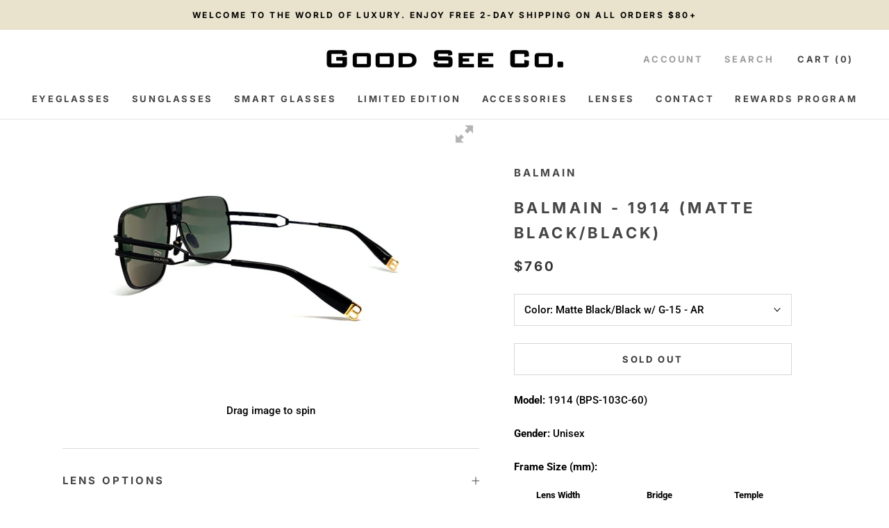

--- FILE ---
content_type: text/html; charset=utf-8
request_url: https://www.goodseeco.com/products/balmain-1914-matte-black-black
body_size: 49169
content:
<!doctype html>

<html class="no-js" lang="en">
  <head>
  <script>
    if (window.location.protocol != "https:")
    window.location.href = "https:" + window.location.href.substring(window.location.protocol.length);
    </script>
  
    <!-- Global site tag (gtag.js) - Google Ads: 1009170734 -->
<script async src="https://www.googletagmanager.com/gtag/js?id=AW-1009170734"></script>
<script>
  window.dataLayer = window.dataLayer || [];
  function gtag(){dataLayer.push(arguments);}
  gtag('js', new Date());

  gtag('config', 'AW-1009170734');
</script>
    

<script>GSXMLHttpRequest = XMLHttpRequest;</script>

    <script>(function(w,d,t,r,u){var f,n,i;w[u]=w[u]||[],f=function(){var o={ti:"26054594"};o.q=w[u],w[u]=new UET(o),w[u].push("pageLoad")},n=d.createElement(t),n.src=r,n.async=1,n.onload=n.onreadystatechange=function(){var s=this.readyState;s&&s!=="loaded"&&s!=="complete"||(f(),n.onload=n.onreadystatechange=null)},i=d.getElementsByTagName(t)[0],i.parentNode.insertBefore(n,i)})(window,document,"script","//bat.bing.com/bat.js","uetq");</script>


    
    <link rel="stylesheet" href="https://use.fontawesome.com/releases/v5.8.1/css/all.css" integrity="sha384-50oBUHEmvpQ+1lW4y57PTFmhCaXp0ML5d60M1M7uH2+nqUivzIebhndOJK28anvf" crossorigin="anonymous">
	<script src="https://code.jquery.com/jquery-3.3.1.min.js"  async></script>
      <meta name="google-site-verification" content="g0HsQXxVCAS2oM3I2Yk0xEzFR3xexjzzH0dAFllEoo4" />
    <meta name="p:domain_verify" content="a10d1709fe3275b89e4e4f0cdcc8c2f3"/>

    
    <meta charset="utf-8"> 
    <meta http-equiv="X-UA-Compatible" content="IE=edge,chrome=1">
    <meta name="viewport" content="width=device-width, initial-scale=1.0, height=device-height, minimum-scale=1.0, user-scalable=0">
    <meta name="theme-color" content="">

    <title>
      Balmain - 1914 (Matte Black/Black) &ndash; Good See Co.
    </title><meta name="description" content="Balmain x Akoni Sunglasses - 1914 (Matte Black/Black) and the entire Balmain collection available from Good See Co. an authorized dealer. Free 2-day expedited shipping within domestic U.S. Express International Shipping available."><link rel="canonical" href="https://www.goodseeco.com/products/balmain-1914-matte-black-black"><link rel="shortcut icon" href="//www.goodseeco.com/cdn/shop/files/Screen_Shot_2019-04-10_at_6.10.51_PM_32x32.png?v=1613533902" type="image/png"><meta property="og:type" content="product">
  <meta property="og:title" content="Balmain - 1914 (Matte Black/Black)"><meta property="og:image" content="http://www.goodseeco.com/cdn/shop/products/01_3750f09b-d93e-4081-b706-c96d593badaf_grande.jpg?v=1594928767">
    <meta property="og:image:secure_url" content="https://www.goodseeco.com/cdn/shop/products/01_3750f09b-d93e-4081-b706-c96d593badaf_grande.jpg?v=1594928767"><meta property="og:image" content="http://www.goodseeco.com/cdn/shop/products/02_c2df7788-ab5d-4f3c-b518-2b390a75472a_grande.jpg?v=1594928767">
    <meta property="og:image:secure_url" content="https://www.goodseeco.com/cdn/shop/products/02_c2df7788-ab5d-4f3c-b518-2b390a75472a_grande.jpg?v=1594928767"><meta property="og:image" content="http://www.goodseeco.com/cdn/shop/products/03_091caa10-2936-4d81-890d-b58c6c0d9d0e_grande.jpg?v=1594928767">
    <meta property="og:image:secure_url" content="https://www.goodseeco.com/cdn/shop/products/03_091caa10-2936-4d81-890d-b58c6c0d9d0e_grande.jpg?v=1594928767"><meta property="product:price:amount" content="760.00">
  <meta property="product:price:currency" content="USD"><meta property="og:description" content="Balmain x Akoni Sunglasses - 1914 (Matte Black/Black) and the entire Balmain collection available from Good See Co. an authorized dealer. Free 2-day expedited shipping within domestic U.S. Express International Shipping available."><meta property="og:url" content="https://www.goodseeco.com/products/balmain-1914-matte-black-black">
<meta property="og:site_name" content="Good See Co."><meta name="twitter:card" content="summary"><meta name="twitter:title" content="Balmain - 1914 (Matte Black/Black)">
  <meta name="twitter:description" content="
Model: 1914 (BPS-103C-60)
Gender: Unisex
 Frame Size (mm):



Lens Width
Bridge
Temple


60

13


145




Frame Material: Titanium
Frame Description: 
Large rectangular sunglasses with an oversized titanium frame. Thin temples matched with Balmain logo on side in a luxurious finish. 
Lens: G-15 CR-39 Anti-Glare Lenses
Warranty: 1 Year Manufacturer
﻿Handmade in Japan
Authorized Balmain Dealer


&amp;lt;&amp;lt; back to Balmain Sunglasses Collection">
  <meta name="twitter:image" content="https://www.goodseeco.com/cdn/shop/products/01_3750f09b-d93e-4081-b706-c96d593badaf_600x600_crop_center.jpg?v=1594928767">

    

<script>window.performance && window.performance.mark && window.performance.mark('shopify.content_for_header.start');</script><meta name="google-site-verification" content="g0HsQXxVCAS2oM3I2Yk0xEzFR3xexjzzH0dAFllEoo4">
<meta id="shopify-digital-wallet" name="shopify-digital-wallet" content="/1134362/digital_wallets/dialog">
<meta name="shopify-checkout-api-token" content="3f660f27d0b58e4d773e845c45249184">
<meta id="in-context-paypal-metadata" data-shop-id="1134362" data-venmo-supported="false" data-environment="production" data-locale="en_US" data-paypal-v4="true" data-currency="USD">
<link rel="alternate" type="application/json+oembed" href="https://www.goodseeco.com/products/balmain-1914-matte-black-black.oembed">
<script async="async" src="/checkouts/internal/preloads.js?locale=en-US"></script>
<link rel="preconnect" href="https://shop.app" crossorigin="anonymous">
<script async="async" src="https://shop.app/checkouts/internal/preloads.js?locale=en-US&shop_id=1134362" crossorigin="anonymous"></script>
<script id="apple-pay-shop-capabilities" type="application/json">{"shopId":1134362,"countryCode":"US","currencyCode":"USD","merchantCapabilities":["supports3DS"],"merchantId":"gid:\/\/shopify\/Shop\/1134362","merchantName":"Good See Co.","requiredBillingContactFields":["postalAddress","email","phone"],"requiredShippingContactFields":["postalAddress","email","phone"],"shippingType":"shipping","supportedNetworks":["visa","masterCard","amex","discover","elo","jcb"],"total":{"type":"pending","label":"Good See Co.","amount":"1.00"},"shopifyPaymentsEnabled":true,"supportsSubscriptions":true}</script>
<script id="shopify-features" type="application/json">{"accessToken":"3f660f27d0b58e4d773e845c45249184","betas":["rich-media-storefront-analytics"],"domain":"www.goodseeco.com","predictiveSearch":true,"shopId":1134362,"locale":"en"}</script>
<script>var Shopify = Shopify || {};
Shopify.shop = "goodseeco.myshopify.com";
Shopify.locale = "en";
Shopify.currency = {"active":"USD","rate":"1.0"};
Shopify.country = "US";
Shopify.theme = {"name":"Main - SearchSpring Live Launch Theme","id":132764762272,"schema_name":"Prestige","schema_version":"3.2.1","theme_store_id":855,"role":"main"};
Shopify.theme.handle = "null";
Shopify.theme.style = {"id":null,"handle":null};
Shopify.cdnHost = "www.goodseeco.com/cdn";
Shopify.routes = Shopify.routes || {};
Shopify.routes.root = "/";</script>
<script type="module">!function(o){(o.Shopify=o.Shopify||{}).modules=!0}(window);</script>
<script>!function(o){function n(){var o=[];function n(){o.push(Array.prototype.slice.apply(arguments))}return n.q=o,n}var t=o.Shopify=o.Shopify||{};t.loadFeatures=n(),t.autoloadFeatures=n()}(window);</script>
<script>
  window.ShopifyPay = window.ShopifyPay || {};
  window.ShopifyPay.apiHost = "shop.app\/pay";
  window.ShopifyPay.redirectState = null;
</script>
<script id="shop-js-analytics" type="application/json">{"pageType":"product"}</script>
<script defer="defer" async type="module" src="//www.goodseeco.com/cdn/shopifycloud/shop-js/modules/v2/client.init-shop-cart-sync_C5BV16lS.en.esm.js"></script>
<script defer="defer" async type="module" src="//www.goodseeco.com/cdn/shopifycloud/shop-js/modules/v2/chunk.common_CygWptCX.esm.js"></script>
<script type="module">
  await import("//www.goodseeco.com/cdn/shopifycloud/shop-js/modules/v2/client.init-shop-cart-sync_C5BV16lS.en.esm.js");
await import("//www.goodseeco.com/cdn/shopifycloud/shop-js/modules/v2/chunk.common_CygWptCX.esm.js");

  window.Shopify.SignInWithShop?.initShopCartSync?.({"fedCMEnabled":true,"windoidEnabled":true});

</script>
<script>
  window.Shopify = window.Shopify || {};
  if (!window.Shopify.featureAssets) window.Shopify.featureAssets = {};
  window.Shopify.featureAssets['shop-js'] = {"shop-cart-sync":["modules/v2/client.shop-cart-sync_ZFArdW7E.en.esm.js","modules/v2/chunk.common_CygWptCX.esm.js"],"init-fed-cm":["modules/v2/client.init-fed-cm_CmiC4vf6.en.esm.js","modules/v2/chunk.common_CygWptCX.esm.js"],"shop-button":["modules/v2/client.shop-button_tlx5R9nI.en.esm.js","modules/v2/chunk.common_CygWptCX.esm.js"],"shop-cash-offers":["modules/v2/client.shop-cash-offers_DOA2yAJr.en.esm.js","modules/v2/chunk.common_CygWptCX.esm.js","modules/v2/chunk.modal_D71HUcav.esm.js"],"init-windoid":["modules/v2/client.init-windoid_sURxWdc1.en.esm.js","modules/v2/chunk.common_CygWptCX.esm.js"],"shop-toast-manager":["modules/v2/client.shop-toast-manager_ClPi3nE9.en.esm.js","modules/v2/chunk.common_CygWptCX.esm.js"],"init-shop-email-lookup-coordinator":["modules/v2/client.init-shop-email-lookup-coordinator_B8hsDcYM.en.esm.js","modules/v2/chunk.common_CygWptCX.esm.js"],"init-shop-cart-sync":["modules/v2/client.init-shop-cart-sync_C5BV16lS.en.esm.js","modules/v2/chunk.common_CygWptCX.esm.js"],"avatar":["modules/v2/client.avatar_BTnouDA3.en.esm.js"],"pay-button":["modules/v2/client.pay-button_FdsNuTd3.en.esm.js","modules/v2/chunk.common_CygWptCX.esm.js"],"init-customer-accounts":["modules/v2/client.init-customer-accounts_DxDtT_ad.en.esm.js","modules/v2/client.shop-login-button_C5VAVYt1.en.esm.js","modules/v2/chunk.common_CygWptCX.esm.js","modules/v2/chunk.modal_D71HUcav.esm.js"],"init-shop-for-new-customer-accounts":["modules/v2/client.init-shop-for-new-customer-accounts_ChsxoAhi.en.esm.js","modules/v2/client.shop-login-button_C5VAVYt1.en.esm.js","modules/v2/chunk.common_CygWptCX.esm.js","modules/v2/chunk.modal_D71HUcav.esm.js"],"shop-login-button":["modules/v2/client.shop-login-button_C5VAVYt1.en.esm.js","modules/v2/chunk.common_CygWptCX.esm.js","modules/v2/chunk.modal_D71HUcav.esm.js"],"init-customer-accounts-sign-up":["modules/v2/client.init-customer-accounts-sign-up_CPSyQ0Tj.en.esm.js","modules/v2/client.shop-login-button_C5VAVYt1.en.esm.js","modules/v2/chunk.common_CygWptCX.esm.js","modules/v2/chunk.modal_D71HUcav.esm.js"],"shop-follow-button":["modules/v2/client.shop-follow-button_Cva4Ekp9.en.esm.js","modules/v2/chunk.common_CygWptCX.esm.js","modules/v2/chunk.modal_D71HUcav.esm.js"],"checkout-modal":["modules/v2/client.checkout-modal_BPM8l0SH.en.esm.js","modules/v2/chunk.common_CygWptCX.esm.js","modules/v2/chunk.modal_D71HUcav.esm.js"],"lead-capture":["modules/v2/client.lead-capture_Bi8yE_yS.en.esm.js","modules/v2/chunk.common_CygWptCX.esm.js","modules/v2/chunk.modal_D71HUcav.esm.js"],"shop-login":["modules/v2/client.shop-login_D6lNrXab.en.esm.js","modules/v2/chunk.common_CygWptCX.esm.js","modules/v2/chunk.modal_D71HUcav.esm.js"],"payment-terms":["modules/v2/client.payment-terms_CZxnsJam.en.esm.js","modules/v2/chunk.common_CygWptCX.esm.js","modules/v2/chunk.modal_D71HUcav.esm.js"]};
</script>
<script>(function() {
  var isLoaded = false;
  function asyncLoad() {
    if (isLoaded) return;
    isLoaded = true;
    var urls = ["https:\/\/loox.io\/widget\/V1Zn6-56qv\/loox.1573167787793.js?shop=goodseeco.myshopify.com","https:\/\/cdncozyantitheft.addons.business\/js\/script_tags\/goodseeco\/fP4CyYxklO2CnKqVvUvPYVNqCsIjXPW0.js?shop=goodseeco.myshopify.com","https:\/\/config.gorgias.chat\/bundle-loader\/01GYCCEB04X8DM2DN3WZXKMRWP?source=shopify1click\u0026shop=goodseeco.myshopify.com","https:\/\/cdn.shopify.com\/s\/files\/1\/0113\/4362\/t\/85\/assets\/GNnYBEnz8k9NXRds.js?v=1699317932\u0026shopId=116046\u0026shop=goodseeco.myshopify.com","https:\/\/cdn-loyalty.yotpo.com\/loader\/49w9Toa6IY-m5ax-NxpsfQ.js?shop=goodseeco.myshopify.com","https:\/\/cdn2.recomaticapp.com\/assets\/recomatic2-2-063abcd3484bd44647516b2fbc04d61d093e4d399cd4d8c1c7b1a611231b9a80.js?shop=goodseeco.myshopify.com","https:\/\/s3.eu-west-1.amazonaws.com\/production-klarna-il-shopify-osm\/0b7fe7c4a98ef8166eeafee767bc667686567a25\/goodseeco.myshopify.com-1758577987255.js?shop=goodseeco.myshopify.com","https:\/\/chat-widget.getredo.com\/widget.js?widgetId=4tmeoy5b1d1swit\u0026shop=goodseeco.myshopify.com","https:\/\/cdn.9gtb.com\/loader.js?g_cvt_id=506b3453-204a-45f6-9804-013ea190a427\u0026shop=goodseeco.myshopify.com","\/\/backinstock.useamp.com\/widget\/44582_1767157046.js?category=bis\u0026v=6\u0026shop=goodseeco.myshopify.com"];
    for (var i = 0; i < urls.length; i++) {
      var s = document.createElement('script');
      s.type = 'text/javascript';
      s.async = true;
      s.src = urls[i];
      var x = document.getElementsByTagName('script')[0];
      x.parentNode.insertBefore(s, x);
    }
  };
  if(window.attachEvent) {
    window.attachEvent('onload', asyncLoad);
  } else {
    window.addEventListener('load', asyncLoad, false);
  }
})();</script>
<script id="__st">var __st={"a":1134362,"offset":-28800,"reqid":"ec036332-b237-4b0d-afcd-9fd2d30bc37c-1768786642","pageurl":"www.goodseeco.com\/products\/balmain-1914-matte-black-black","u":"514893927ee7","p":"product","rtyp":"product","rid":5396478984352};</script>
<script>window.ShopifyPaypalV4VisibilityTracking = true;</script>
<script id="captcha-bootstrap">!function(){'use strict';const t='contact',e='account',n='new_comment',o=[[t,t],['blogs',n],['comments',n],[t,'customer']],c=[[e,'customer_login'],[e,'guest_login'],[e,'recover_customer_password'],[e,'create_customer']],r=t=>t.map((([t,e])=>`form[action*='/${t}']:not([data-nocaptcha='true']) input[name='form_type'][value='${e}']`)).join(','),a=t=>()=>t?[...document.querySelectorAll(t)].map((t=>t.form)):[];function s(){const t=[...o],e=r(t);return a(e)}const i='password',u='form_key',d=['recaptcha-v3-token','g-recaptcha-response','h-captcha-response',i],f=()=>{try{return window.sessionStorage}catch{return}},m='__shopify_v',_=t=>t.elements[u];function p(t,e,n=!1){try{const o=window.sessionStorage,c=JSON.parse(o.getItem(e)),{data:r}=function(t){const{data:e,action:n}=t;return t[m]||n?{data:e,action:n}:{data:t,action:n}}(c);for(const[e,n]of Object.entries(r))t.elements[e]&&(t.elements[e].value=n);n&&o.removeItem(e)}catch(o){console.error('form repopulation failed',{error:o})}}const l='form_type',E='cptcha';function T(t){t.dataset[E]=!0}const w=window,h=w.document,L='Shopify',v='ce_forms',y='captcha';let A=!1;((t,e)=>{const n=(g='f06e6c50-85a8-45c8-87d0-21a2b65856fe',I='https://cdn.shopify.com/shopifycloud/storefront-forms-hcaptcha/ce_storefront_forms_captcha_hcaptcha.v1.5.2.iife.js',D={infoText:'Protected by hCaptcha',privacyText:'Privacy',termsText:'Terms'},(t,e,n)=>{const o=w[L][v],c=o.bindForm;if(c)return c(t,g,e,D).then(n);var r;o.q.push([[t,g,e,D],n]),r=I,A||(h.body.append(Object.assign(h.createElement('script'),{id:'captcha-provider',async:!0,src:r})),A=!0)});var g,I,D;w[L]=w[L]||{},w[L][v]=w[L][v]||{},w[L][v].q=[],w[L][y]=w[L][y]||{},w[L][y].protect=function(t,e){n(t,void 0,e),T(t)},Object.freeze(w[L][y]),function(t,e,n,w,h,L){const[v,y,A,g]=function(t,e,n){const i=e?o:[],u=t?c:[],d=[...i,...u],f=r(d),m=r(i),_=r(d.filter((([t,e])=>n.includes(e))));return[a(f),a(m),a(_),s()]}(w,h,L),I=t=>{const e=t.target;return e instanceof HTMLFormElement?e:e&&e.form},D=t=>v().includes(t);t.addEventListener('submit',(t=>{const e=I(t);if(!e)return;const n=D(e)&&!e.dataset.hcaptchaBound&&!e.dataset.recaptchaBound,o=_(e),c=g().includes(e)&&(!o||!o.value);(n||c)&&t.preventDefault(),c&&!n&&(function(t){try{if(!f())return;!function(t){const e=f();if(!e)return;const n=_(t);if(!n)return;const o=n.value;o&&e.removeItem(o)}(t);const e=Array.from(Array(32),(()=>Math.random().toString(36)[2])).join('');!function(t,e){_(t)||t.append(Object.assign(document.createElement('input'),{type:'hidden',name:u})),t.elements[u].value=e}(t,e),function(t,e){const n=f();if(!n)return;const o=[...t.querySelectorAll(`input[type='${i}']`)].map((({name:t})=>t)),c=[...d,...o],r={};for(const[a,s]of new FormData(t).entries())c.includes(a)||(r[a]=s);n.setItem(e,JSON.stringify({[m]:1,action:t.action,data:r}))}(t,e)}catch(e){console.error('failed to persist form',e)}}(e),e.submit())}));const S=(t,e)=>{t&&!t.dataset[E]&&(n(t,e.some((e=>e===t))),T(t))};for(const o of['focusin','change'])t.addEventListener(o,(t=>{const e=I(t);D(e)&&S(e,y())}));const B=e.get('form_key'),M=e.get(l),P=B&&M;t.addEventListener('DOMContentLoaded',(()=>{const t=y();if(P)for(const e of t)e.elements[l].value===M&&p(e,B);[...new Set([...A(),...v().filter((t=>'true'===t.dataset.shopifyCaptcha))])].forEach((e=>S(e,t)))}))}(h,new URLSearchParams(w.location.search),n,t,e,['guest_login'])})(!0,!0)}();</script>
<script integrity="sha256-4kQ18oKyAcykRKYeNunJcIwy7WH5gtpwJnB7kiuLZ1E=" data-source-attribution="shopify.loadfeatures" defer="defer" src="//www.goodseeco.com/cdn/shopifycloud/storefront/assets/storefront/load_feature-a0a9edcb.js" crossorigin="anonymous"></script>
<script crossorigin="anonymous" defer="defer" src="//www.goodseeco.com/cdn/shopifycloud/storefront/assets/shopify_pay/storefront-65b4c6d7.js?v=20250812"></script>
<script data-source-attribution="shopify.dynamic_checkout.dynamic.init">var Shopify=Shopify||{};Shopify.PaymentButton=Shopify.PaymentButton||{isStorefrontPortableWallets:!0,init:function(){window.Shopify.PaymentButton.init=function(){};var t=document.createElement("script");t.src="https://www.goodseeco.com/cdn/shopifycloud/portable-wallets/latest/portable-wallets.en.js",t.type="module",document.head.appendChild(t)}};
</script>
<script data-source-attribution="shopify.dynamic_checkout.buyer_consent">
  function portableWalletsHideBuyerConsent(e){var t=document.getElementById("shopify-buyer-consent"),n=document.getElementById("shopify-subscription-policy-button");t&&n&&(t.classList.add("hidden"),t.setAttribute("aria-hidden","true"),n.removeEventListener("click",e))}function portableWalletsShowBuyerConsent(e){var t=document.getElementById("shopify-buyer-consent"),n=document.getElementById("shopify-subscription-policy-button");t&&n&&(t.classList.remove("hidden"),t.removeAttribute("aria-hidden"),n.addEventListener("click",e))}window.Shopify?.PaymentButton&&(window.Shopify.PaymentButton.hideBuyerConsent=portableWalletsHideBuyerConsent,window.Shopify.PaymentButton.showBuyerConsent=portableWalletsShowBuyerConsent);
</script>
<script data-source-attribution="shopify.dynamic_checkout.cart.bootstrap">document.addEventListener("DOMContentLoaded",(function(){function t(){return document.querySelector("shopify-accelerated-checkout-cart, shopify-accelerated-checkout")}if(t())Shopify.PaymentButton.init();else{new MutationObserver((function(e,n){t()&&(Shopify.PaymentButton.init(),n.disconnect())})).observe(document.body,{childList:!0,subtree:!0})}}));
</script>
<link id="shopify-accelerated-checkout-styles" rel="stylesheet" media="screen" href="https://www.goodseeco.com/cdn/shopifycloud/portable-wallets/latest/accelerated-checkout-backwards-compat.css" crossorigin="anonymous">
<style id="shopify-accelerated-checkout-cart">
        #shopify-buyer-consent {
  margin-top: 1em;
  display: inline-block;
  width: 100%;
}

#shopify-buyer-consent.hidden {
  display: none;
}

#shopify-subscription-policy-button {
  background: none;
  border: none;
  padding: 0;
  text-decoration: underline;
  font-size: inherit;
  cursor: pointer;
}

#shopify-subscription-policy-button::before {
  box-shadow: none;
}

      </style>

<script>window.performance && window.performance.mark && window.performance.mark('shopify.content_for_header.end');</script>

<script>
    window.BOLD = window.BOLD || {};
    window.BOLD.options = {settings: {v1_variant_mode : true, hybrid_fix_auto_insert_inputs: true}};
</script>
<script>window.BOLD = window.BOLD || {};
    window.BOLD.common = window.BOLD.common || {};
    window.BOLD.common.Shopify = window.BOLD.common.Shopify || {};
    window.BOLD.common.Shopify.shop = {
      domain: 'www.goodseeco.com',
      permanent_domain: 'goodseeco.myshopify.com',
      url: 'https://www.goodseeco.com',
      secure_url: 'https://www.goodseeco.com',
      money_format: "${{amount}}",
      currency: "USD"
    };
    window.BOLD.common.Shopify.customer = {
      id: null,
      tags: null,
    };
    window.BOLD.common.Shopify.cart = {"note":null,"attributes":{},"original_total_price":0,"total_price":0,"total_discount":0,"total_weight":0.0,"item_count":0,"items":[],"requires_shipping":false,"currency":"USD","items_subtotal_price":0,"cart_level_discount_applications":[],"checkout_charge_amount":0};
    window.BOLD.common.template = 'product';window.BOLD.common.Shopify.formatMoney = function(money, format) {
        function n(t, e) {
            return "undefined" == typeof t ? e : t
        }
        function r(t, e, r, i) {
            if (e = n(e, 2),
                r = n(r, ","),
                i = n(i, "."),
            isNaN(t) || null == t)
                return 0;
            t = (t / 100).toFixed(e);
            var o = t.split(".")
                , a = o[0].replace(/(\d)(?=(\d\d\d)+(?!\d))/g, "$1" + r)
                , s = o[1] ? i + o[1] : "";
            return a + s
        }
        "string" == typeof money && (money = money.replace(".", ""));
        var i = ""
            , o = /\{\{\s*(\w+)\s*\}\}/
            , a = format || window.BOLD.common.Shopify.shop.money_format || window.Shopify.money_format || "$ {{ amount }}";
        switch (a.match(o)[1]) {
            case "amount":
                i = r(money, 2, ",", ".");
                break;
            case "amount_no_decimals":
                i = r(money, 0, ",", ".");
                break;
            case "amount_with_comma_separator":
                i = r(money, 2, ".", ",");
                break;
            case "amount_no_decimals_with_comma_separator":
                i = r(money, 0, ".", ",");
                break;
            case "amount_with_space_separator":
                i = r(money, 2, " ", ",");
                break;
            case "amount_no_decimals_with_space_separator":
                i = r(money, 0, " ", ",");
                break;
            case "amount_with_apostrophe_separator":
                i = r(money, 2, "'", ".");
                break;
        }
        return a.replace(o, i);
    };
    window.BOLD.common.Shopify.saveProduct = function (handle, product) {
      if (typeof handle === 'string' && typeof window.BOLD.common.Shopify.products[handle] === 'undefined') {
        if (typeof product === 'number') {
          window.BOLD.common.Shopify.handles[product] = handle;
          product = { id: product };
        }
        window.BOLD.common.Shopify.products[handle] = product;
      }
    };
    window.BOLD.common.Shopify.saveVariant = function (variant_id, variant) {
      if (typeof variant_id === 'number' && typeof window.BOLD.common.Shopify.variants[variant_id] === 'undefined') {
        window.BOLD.common.Shopify.variants[variant_id] = variant;
      }
    };window.BOLD.common.Shopify.products = window.BOLD.common.Shopify.products || {};
    window.BOLD.common.Shopify.variants = window.BOLD.common.Shopify.variants || {};
    window.BOLD.common.Shopify.handles = window.BOLD.common.Shopify.handles || {};window.BOLD.common.Shopify.handle = "balmain-1914-matte-black-black"
window.BOLD.common.Shopify.saveProduct("balmain-1914-matte-black-black", 5396478984352);window.BOLD.common.Shopify.saveVariant(35141559746720, { product_id: 5396478984352, product_handle: "balmain-1914-matte-black-black", price: 76000, group_id: '', csp_metafield: {}});window.BOLD.apps_installed = {"Product Options":2} || {};window.BOLD.common.Shopify.metafields = window.BOLD.common.Shopify.metafields || {};window.BOLD.common.Shopify.metafields["bold_rp"] = {};window.BOLD.common.Shopify.metafields["bold_csp_defaults"] = {};window.BOLD.common.cacheParams = window.BOLD.common.cacheParams || {};
    window.BOLD.common.cacheParams.options = 1667874830;
</script>

<script>
    window.BOLD.common.cacheParams.options = 1768253511;
</script>
<link href="//www.goodseeco.com/cdn/shop/t/93/assets/bold-options.css?v=34543074012269041081698962524" rel="stylesheet" type="text/css" media="all" />
<script defer src="https://options.shopapps.site/js/options.js"></script><link rel="stylesheet" href="//www.goodseeco.com/cdn/shop/t/93/assets/theme.scss.css?v=12271819142484539011768268584">

    <script>
      // This allows to expose several variables to the global scope, to be used in scripts
      window.theme = {
        template: "product",
        shopCurrency: "USD",
        moneyFormat: "${{amount}}",
        moneyWithCurrencyFormat: "${{amount}} USD",
        currencyConversionEnabled: false,
        currencyConversionMoneyFormat: "money_with_currency_format",
        currencyConversionRoundAmounts: false,
        productImageSize: "natural",
        searchMode: "product",
        showPageTransition: true,
        showElementStaggering: false,
        showImageZooming: true,
        enableExperimentalResizeObserver: false
      };

      window.languages = {
        cartAddNote: "Add Order Note",
        cartEditNote: "Edit Order Note",
        productImageLoadingError: "This image could not be loaded. Please try to reload the page.",
        productFormAddToCart: "Add to cart",
        productFormUnavailable: "Unavailable",
        productFormSoldOut: "Sold Out",
        shippingEstimatorOneResult: "1 option available:",
        shippingEstimatorMoreResults: "{{count}} options available:",
        shippingEstimatorNoResults: "No shipping could be found"
      };

      window.lazySizesConfig = {
        loadHidden: false,
        hFac: 0.5,
        expFactor: 2,
        ricTimeout: 150,
        lazyClass: 'Image--lazyLoad',
        loadingClass: 'Image--lazyLoading',
        loadedClass: 'Image--lazyLoaded'
      };

      document.documentElement.className = document.documentElement.className.replace('no-js', 'js');
      document.documentElement.style.setProperty('--window-height', window.innerHeight + 'px');

      // We do a quick detection of some features (we could use Modernizr but for so little...)
      (function() {
        document.documentElement.className += ((window.CSS && window.CSS.supports('(position: sticky) or (position: -webkit-sticky)')) ? ' supports-sticky' : ' no-supports-sticky');
        document.documentElement.className += (window.matchMedia('(-moz-touch-enabled: 1), (hover: none)')).matches ? ' no-supports-hover' : ' supports-hover';
      }());

      window.onpageshow = function (event) {
        if (event.persisted) {
          window.location.reload();
        }
      };
    </script>

    <script src="//www.goodseeco.com/cdn/shop/t/93/assets/lazysizes.min.js?v=174358363404432586981698962524" async></script>

    
<script src="https://polyfill-fastly.net/v2/polyfill.min.js?features=fetch,Element.prototype.closest,Element.prototype.remove,Element.prototype.classList,Array.prototype.includes,Array.prototype.fill,Object.assign,CustomEvent,IntersectionObserver,IntersectionObserverEntry" defer></script>

    <script src="//www.goodseeco.com/cdn/shop/t/93/assets/libs.min.js?v=88466822118989791001698962524" defer></script>
    <script src="//www.goodseeco.com/cdn/shop/t/93/assets/theme.min.js?v=86438425473796097131698962524" defer></script>
    <script src="//www.goodseeco.com/cdn/shop/t/93/assets/custom.js?v=59541686855744041311698962524" defer></script>

    <script src="https://code.jquery.com/jquery-3.3.1.min.js" async></script>
    
    
    
  <script type="application/ld+json">
  {
    "@context": "http://schema.org",
    "@type": "Product",
    "offers": {
      "@type": "Offer",
      "availability":"//schema.org/OutOfStock",
      "price": "760.00",
      "priceCurrency": "USD"
    },
    "brand": "Balmain",
    "name": "Balmain - 1914 (Matte Black\/Black)",
    "description": "\nModel: 1914 (BPS-103C-60)\nGender: Unisex\n Frame Size (mm):\n\n\n\nLens Width\nBridge\nTemple\n\n\n60\n\n13\n\n\n145\n\n\n\n\nFrame Material: Titanium\nFrame Description: \nLarge rectangular sunglasses with an oversized titanium frame. Thin temples matched with Balmain logo on side in a luxurious finish. \nLens: G-15 CR-39 Anti-Glare Lenses\nWarranty: 1 Year Manufacturer\n﻿Handmade in Japan\nAuthorized Balmain Dealer\n\n\n\u0026lt;\u0026lt; back to Balmain Sunglasses Collection",
    "category": "Sunglasses",
    "url": "https://www.goodseeco.com/products/balmain-1914-matte-black-black",
    "image": {
      "@type": "ImageObject",
      "url": "https://www.goodseeco.com/cdn/shop/products/01_3750f09b-d93e-4081-b706-c96d593badaf_1024x1024.jpg?v=1594928767",
      "image": "https://www.goodseeco.com/cdn/shop/products/01_3750f09b-d93e-4081-b706-c96d593badaf_1024x1024.jpg?v=1594928767",
      "name": "Balmain - 1914 (Matte Black\/Black)",
      "width": 1024,
      "height": 1024
    }
  }
  </script>

    
    <link href="//www.goodseeco.com/cdn/shop/t/93/assets/bold.css?v=176103738561262271311698962524" rel="stylesheet" type="text/css" media="all" />
	<script>
          var currentScript = document.currentScript || document.scripts[document.scripts.length - 1];
          var boldVariantIds =[35141559746720];
          var boldProductHandle ="balmain-1914-matte-black-black";
          var BOLD = BOLD || {};
          BOLD.products = BOLD.products || {};
          BOLD.variant_lookup = BOLD.variant_lookup || {};
          if (window.BOLD && !BOLD.common) {
              BOLD.common = BOLD.common || {};
              BOLD.common.Shopify = BOLD.common.Shopify || {};
              window.BOLD.common.Shopify.products = window.BOLD.common.Shopify.products || {};
              window.BOLD.common.Shopify.variants = window.BOLD.common.Shopify.variants || {};
              window.BOLD.common.Shopify.handles = window.BOLD.common.Shopify.handles || {};
              window.BOLD.common.Shopify.saveProduct = function (handle, product) {
                  if (typeof handle === 'string' && typeof window.BOLD.common.Shopify.products[handle] === 'undefined') {
                      if (typeof product === 'number') {
                          window.BOLD.common.Shopify.handles[product] = handle;
                          product = { id: product };
                      }
                      window.BOLD.common.Shopify.products[handle] = product;
                  }
              };
              window.BOLD.common.Shopify.saveVariant = function (variant_id, variant) {
                  if (typeof variant_id === 'number' && typeof window.BOLD.common.Shopify.variants[variant_id] === 'undefined') {
                      window.BOLD.common.Shopify.variants[variant_id] = variant;
                  }
              };
          }

          for (var boldIndex = 0; boldIndex < boldVariantIds.length; boldIndex = boldIndex + 1) {
            BOLD.variant_lookup[boldVariantIds[boldIndex]] = boldProductHandle;
          }

          BOLD.products[boldProductHandle] ={
    "id":5396478984352,
    "title":"Balmain - 1914 (Matte Black\/Black)","handle":"balmain-1914-matte-black-black",
    "description":"\u003cmeta charset=\"utf-8\"\u003e\n\u003cp\u003e\u003cspan style=\"color: #000000;\"\u003e\u003cstrong\u003eModel: \u003c\/strong\u003e1914 (BPS-103C-60)\u003c\/span\u003e\u003c\/p\u003e\n\u003cp\u003e\u003cspan style=\"color: #000000;\"\u003e\u003cstrong\u003eGender: \u003c\/strong\u003eUnisex\u003c\/span\u003e\u003c\/p\u003e\n\u003cspan style=\"color: #000000;\"\u003e \u003cstrong\u003eFrame Size (mm):\u003c\/strong\u003e\u003c\/span\u003e\u003cbr\u003e\n\u003ctable cellspacing=\"0\" cellpadding=\"3\" height=\"51\" style=\"width: 384px;\"\u003e\n\u003ctbody\u003e\n\u003ctr\u003e\n\u003ctd style=\"width: 132.399px; text-align: center;\"\u003e\u003cspan style=\"color: #000000;\"\u003e\u003cstrong\u003eLens Width\u003cbr\u003e\u003c\/strong\u003e\u003c\/span\u003e\u003c\/td\u003e\n\u003ctd style=\"width: 140.601px; text-align: center;\"\u003e\u003cspan style=\"color: #000000;\"\u003e\u003cstrong\u003eBridge\u003c\/strong\u003e\u003c\/span\u003e\u003c\/td\u003e\n\u003ctd style=\"width: 98px; text-align: center;\"\u003e\u003cspan style=\"color: #000000;\"\u003e\u003cstrong\u003eTemple\u003c\/strong\u003e\u003c\/span\u003e\u003c\/td\u003e\n\u003c\/tr\u003e\n\u003ctr\u003e\n\u003ctd style=\"width: 132.399px; text-align: center;\"\u003e\u003cspan style=\"color: #000000;\"\u003e60\u003c\/span\u003e\u003c\/td\u003e\n\u003ctd style=\"width: 140.601px; text-align: center;\"\u003e\n\u003cspan style=\"color: #000000;\"\u003e13\u003c\/span\u003e\u003cbr\u003e\n\u003c\/td\u003e\n\u003ctd style=\"width: 98px; text-align: center;\"\u003e\n\u003cspan style=\"color: #000000;\"\u003e145\u003c\/span\u003e\u003cbr\u003e\n\u003c\/td\u003e\n\u003c\/tr\u003e\n\u003c\/tbody\u003e\n\u003c\/table\u003e\n\u003cp\u003e\u003cspan style=\"color: #000000;\"\u003e\u003cstrong\u003e\u003cbr\u003eFrame Material: \u003c\/strong\u003eTitanium\u003c\/span\u003e\u003c\/p\u003e\n\u003cp\u003e\u003cstrong\u003e\u003cspan style=\"color: #000000;\"\u003eFrame Description: \u003c\/span\u003e\u003c\/strong\u003e\u003c\/p\u003e\n\u003cp\u003e\u003cspan style=\"color: #000000;\"\u003eLarge rectangular sunglasses with an oversized titanium frame. Thin temples matched with Balmain logo on side in a luxurious finish. \u003c\/span\u003e\u003c\/p\u003e\n\u003cp\u003e\u003cspan style=\"color: #000000;\"\u003e\u003cstrong\u003eLens:\u003c\/strong\u003e G-15 CR-39 Anti-Glare Lenses\u003c\/span\u003e\u003c\/p\u003e\n\u003cp\u003e\u003cspan style=\"color: #000000;\"\u003e\u003cstrong\u003eWarranty:\u003c\/strong\u003e 1 Year Manufacturer\u003c\/span\u003e\u003c\/p\u003e\n\u003cp\u003e\u003cspan style=\"color: #000000;\"\u003e\u003cem\u003e﻿Handmade in Japan\u003c\/em\u003e\u003c\/span\u003e\u003c\/p\u003e\n\u003cp\u003e\u003cspan style=\"color: #8e8e8e;\"\u003e\u003cem\u003eAuthorized Balmain Dealer\u003c\/em\u003e\u003c\/span\u003e\u003c\/p\u003e\n\u003ch6 style=\"text-align: left;\"\u003e\u003cimg src=\"https:\/\/cdn.shopify.com\/s\/files\/1\/0113\/4362\/files\/Screen_Shot_2020-07-16_at_12.05.52_PM_240x240.png?v=1594926428\" alt=\"Balmain Logo\" style=\"float: none;\"\u003e\u003c\/h6\u003e\n\u003cdiv style=\"text-align: left;\"\u003e\u003c\/div\u003e\n\u003ch6\u003e\u003cem\u003e\u003ca href=\"https:\/\/www.goodseeco.com\/collections\/balmain-sunglasses\" title=\"Balmain Sunglass Collection\"\u003e\u0026lt;\u0026lt; back to Balmain Sunglasses Collection\u003c\/a\u003e\u003c\/em\u003e\u003c\/h6\u003e",
    "published_at":"2021-04-28T11:29:18",
    "created_at":"2020-07-16T12:42:13",
    "vendor":"Balmain",
    "type":"Sunglasses",
    "tags":["Bridge_Width:13mm","Frame_Color:Black","Gender:Mens","Gender:Unisex","Gender:Womens","Lens_Color:Green","Lens_Type:NonPolarized","Lens_Type:SolidTint","Lens_Width:60mm","Material:Titanium","mens","new style","rectangular","RX_Able:RX-Able","Style:Rectangular","Sunglasses","Temple_Width:145mm","titanium","unisex","womens"],
    "price":76000,
    "price_min":76000,
    "price_max":76000,
    "price_varies":false,
    "compare_at_price":null,
    "compare_at_price_min":0,
    "compare_at_price_max":0,
    "compare_at_price_varies":false,
    "all_variant_ids":[35141559746720],
    "variants":[{"id":35141559746720,"title":"Matte Black\/Black w\/ G-15 - AR","option1":"Matte Black\/Black w\/ G-15 - AR","option2":null,"option3":null,"sku":"","requires_shipping":true,"taxable":true,"featured_image":{"id":17895652196512,"product_id":5396478984352,"position":1,"created_at":"2020-07-16T12:46:07-07:00","updated_at":"2020-07-16T12:46:07-07:00","alt":null,"width":2857,"height":1903,"src":"\/\/www.goodseeco.com\/cdn\/shop\/products\/01_3750f09b-d93e-4081-b706-c96d593badaf.jpg?v=1594928767","variant_ids":[35141559746720]},"available":false,"name":"Balmain - 1914 (Matte Black\/Black) - Matte Black\/Black w\/ G-15 - AR","public_title":"Matte Black\/Black w\/ G-15 - AR","options":["Matte Black\/Black w\/ G-15 - AR"],"price":76000,"weight":0,"compare_at_price":null,"inventory_quantity":0,"inventory_management":"shopify","inventory_policy":"deny","barcode":"","featured_media":{"alt":null,"id":10069858844832,"position":1,"preview_image":{"aspect_ratio":1.501,"height":1903,"width":2857,"src":"\/\/www.goodseeco.com\/cdn\/shop\/products\/01_3750f09b-d93e-4081-b706-c96d593badaf.jpg?v=1594928767"}},"requires_selling_plan":false,"selling_plan_allocations":[]}],
    "available":null,"images":["\/\/www.goodseeco.com\/cdn\/shop\/products\/01_3750f09b-d93e-4081-b706-c96d593badaf.jpg?v=1594928767","\/\/www.goodseeco.com\/cdn\/shop\/products\/02_c2df7788-ab5d-4f3c-b518-2b390a75472a.jpg?v=1594928767","\/\/www.goodseeco.com\/cdn\/shop\/products\/03_091caa10-2936-4d81-890d-b58c6c0d9d0e.jpg?v=1594928767","\/\/www.goodseeco.com\/cdn\/shop\/products\/04_79840afe-f723-4ba4-91fb-c4bed34efb60.jpg?v=1594928767","\/\/www.goodseeco.com\/cdn\/shop\/products\/05_54b8e049-4651-4c67-a23a-8232fa91e226.jpg?v=1594928771","\/\/www.goodseeco.com\/cdn\/shop\/products\/06_98a7f4d8-34f1-4a30-8230-a8752b4d50f7.jpg?v=1594928772","\/\/www.goodseeco.com\/cdn\/shop\/products\/07_763caa2d-1523-4975-8bf1-38236b2fdd41.jpg?v=1594928772","\/\/www.goodseeco.com\/cdn\/shop\/products\/08_41c5d96d-7c5b-45ee-a776-39228affeff9.jpg?v=1594928772","\/\/www.goodseeco.com\/cdn\/shop\/products\/09_e3a378c0-99bc-49bf-b3d7-f8cfab7eadf3.jpg?v=1594928772","\/\/www.goodseeco.com\/cdn\/shop\/products\/10_f0b8c0b9-78d3-4dcf-94ea-619218d01d62.jpg?v=1594928772","\/\/www.goodseeco.com\/cdn\/shop\/products\/11_73cd0af1-9399-452e-b757-3d6d8cbbebda.jpg?v=1594928772","\/\/www.goodseeco.com\/cdn\/shop\/products\/12_d11f7df2-2955-4c36-b93d-5b81f3c9031b.jpg?v=1594928773","\/\/www.goodseeco.com\/cdn\/shop\/products\/13_a540516f-aede-4314-acb7-abfc540f544e.jpg?v=1594928773","\/\/www.goodseeco.com\/cdn\/shop\/products\/14_529dd89d-b23e-46e6-9521-b3a7f4ba359d.jpg?v=1594928773","\/\/www.goodseeco.com\/cdn\/shop\/products\/15_0b4c6d32-2b2d-4261-b5ad-fedeae333206.jpg?v=1594928774","\/\/www.goodseeco.com\/cdn\/shop\/products\/16_d6aa0d2d-6231-4ab8-8b7a-fe6ba3d03840.jpg?v=1594928774","\/\/www.goodseeco.com\/cdn\/shop\/products\/17_616fb077-54d1-476d-830b-c60a5d4ba488.jpg?v=1594928774","\/\/www.goodseeco.com\/cdn\/shop\/products\/18_5765da2c-0f16-4e5f-aef1-4bcbab4ef74a.jpg?v=1594928774","\/\/www.goodseeco.com\/cdn\/shop\/products\/19_154b3dc5-e1a2-4ba5-bcdb-d4df3ca4453d.jpg?v=1594928774","\/\/www.goodseeco.com\/cdn\/shop\/products\/20_eaccd82a-9797-49ca-a4be-4a523c977922.jpg?v=1594928774","\/\/www.goodseeco.com\/cdn\/shop\/products\/21_06ebfa12-4323-453f-a2d0-9532187664f1.jpg?v=1594928774","\/\/www.goodseeco.com\/cdn\/shop\/products\/22_0605c1b7-87f3-4351-8748-bad2a106735f.jpg?v=1594928774","\/\/www.goodseeco.com\/cdn\/shop\/products\/23_a651c72b-06cc-47f7-8dae-5be2e9633e28.jpg?v=1594928774","\/\/www.goodseeco.com\/cdn\/shop\/products\/24_5817dbc0-9e6d-426d-a622-6e1259f86aa3.jpg?v=1594928774","\/\/www.goodseeco.com\/cdn\/shop\/products\/25_f115d33e-a1f4-4f98-b805-a5bd8baafa3d.jpg?v=1594928774","\/\/www.goodseeco.com\/cdn\/shop\/products\/26_8c7a3bf0-710b-4dd0-b50a-03b890c2c6c6.jpg?v=1594928774","\/\/www.goodseeco.com\/cdn\/shop\/products\/27_f4261250-c7b5-48ea-9327-6f95eaf1b719.jpg?v=1594928774","\/\/www.goodseeco.com\/cdn\/shop\/products\/28_6cb57e13-65e2-436d-9bd0-0bf79626c8a2.jpg?v=1594928774","\/\/www.goodseeco.com\/cdn\/shop\/products\/29_df3186f1-cd89-42f7-b55c-b6e5179233fd.jpg?v=1594928774","\/\/www.goodseeco.com\/cdn\/shop\/products\/30_7bbb5c22-0ccf-45ca-bf14-7d24548787e4.jpg?v=1594928774","\/\/www.goodseeco.com\/cdn\/shop\/products\/31_aa1e278c-3b63-4994-96c3-126fee95349a.jpg?v=1594928774","\/\/www.goodseeco.com\/cdn\/shop\/products\/32_e33c38bb-f7d7-4252-927f-0d4929cabc73.jpg?v=1594928774","\/\/www.goodseeco.com\/cdn\/shop\/products\/33_bbfd7dc4-564f-473e-9989-c1aff4459231.jpg?v=1594928774","\/\/www.goodseeco.com\/cdn\/shop\/products\/34_aeef1e55-990b-4ede-9958-50838c6e1d10.jpg?v=1594928774","\/\/www.goodseeco.com\/cdn\/shop\/products\/35_9aa7cbe6-0e52-4b16-a799-a480dff77e94.jpg?v=1594928774","\/\/www.goodseeco.com\/cdn\/shop\/products\/36_17d6acbd-594d-43ed-b7bd-c6cc511e6c4d.jpg?v=1594928774","\/\/www.goodseeco.com\/cdn\/shop\/products\/37_5269177c-97ff-4b6a-a434-5fcd5f87508c.jpg?v=1594928774","\/\/www.goodseeco.com\/cdn\/shop\/products\/38_784250e5-ffa7-483a-8c16-4229464cb359.jpg?v=1594928774","\/\/www.goodseeco.com\/cdn\/shop\/products\/39_4f154c48-ed41-443a-97c5-a44679d8ce2f.jpg?v=1594928774","\/\/www.goodseeco.com\/cdn\/shop\/products\/40_91c9e43a-d3ec-4f3a-b7b6-e934f842e9c1.jpg?v=1594928774","\/\/www.goodseeco.com\/cdn\/shop\/products\/41_ddbbd98e-a473-4c6d-a38b-58d7003703c8.jpg?v=1594928774","\/\/www.goodseeco.com\/cdn\/shop\/products\/42_12efabe5-a2e9-4a57-847b-ea898b37b2cb.jpg?v=1594928774","\/\/www.goodseeco.com\/cdn\/shop\/products\/43_bed25e59-57f7-4e8b-bbaf-39648bb6e4b3.jpg?v=1594928775","\/\/www.goodseeco.com\/cdn\/shop\/products\/44_ba4f325f-370c-41ca-a69d-d6d69368e3fd.jpg?v=1594928775","\/\/www.goodseeco.com\/cdn\/shop\/products\/45_6866f5f2-b3e4-4869-994f-6d8435701bb1.jpg?v=1594928775","\/\/www.goodseeco.com\/cdn\/shop\/products\/46_a09411c8-9dc3-4748-84c4-86ff6a938b7b.jpg?v=1594928775","\/\/www.goodseeco.com\/cdn\/shop\/products\/47_8760a818-6052-43b6-8779-0ac5fd554292.jpg?v=1594928775","\/\/www.goodseeco.com\/cdn\/shop\/products\/48_da05ba72-904e-436c-9679-a578eab20ad7.jpg?v=1594928775"],"featured_image":"\/\/www.goodseeco.com\/cdn\/shop\/products\/01_3750f09b-d93e-4081-b706-c96d593badaf.jpg?v=1594928767",
    "options":["Color"],
    "url":"\/products\/balmain-1914-matte-black-black"};var boldCSPMetafields = {};
          var boldTempProduct ={"id":5396478984352,"title":"Balmain - 1914 (Matte Black\/Black)","handle":"balmain-1914-matte-black-black","description":"\u003cmeta charset=\"utf-8\"\u003e\n\u003cp\u003e\u003cspan style=\"color: #000000;\"\u003e\u003cstrong\u003eModel: \u003c\/strong\u003e1914 (BPS-103C-60)\u003c\/span\u003e\u003c\/p\u003e\n\u003cp\u003e\u003cspan style=\"color: #000000;\"\u003e\u003cstrong\u003eGender: \u003c\/strong\u003eUnisex\u003c\/span\u003e\u003c\/p\u003e\n\u003cspan style=\"color: #000000;\"\u003e \u003cstrong\u003eFrame Size (mm):\u003c\/strong\u003e\u003c\/span\u003e\u003cbr\u003e\n\u003ctable cellspacing=\"0\" cellpadding=\"3\" height=\"51\" style=\"width: 384px;\"\u003e\n\u003ctbody\u003e\n\u003ctr\u003e\n\u003ctd style=\"width: 132.399px; text-align: center;\"\u003e\u003cspan style=\"color: #000000;\"\u003e\u003cstrong\u003eLens Width\u003cbr\u003e\u003c\/strong\u003e\u003c\/span\u003e\u003c\/td\u003e\n\u003ctd style=\"width: 140.601px; text-align: center;\"\u003e\u003cspan style=\"color: #000000;\"\u003e\u003cstrong\u003eBridge\u003c\/strong\u003e\u003c\/span\u003e\u003c\/td\u003e\n\u003ctd style=\"width: 98px; text-align: center;\"\u003e\u003cspan style=\"color: #000000;\"\u003e\u003cstrong\u003eTemple\u003c\/strong\u003e\u003c\/span\u003e\u003c\/td\u003e\n\u003c\/tr\u003e\n\u003ctr\u003e\n\u003ctd style=\"width: 132.399px; text-align: center;\"\u003e\u003cspan style=\"color: #000000;\"\u003e60\u003c\/span\u003e\u003c\/td\u003e\n\u003ctd style=\"width: 140.601px; text-align: center;\"\u003e\n\u003cspan style=\"color: #000000;\"\u003e13\u003c\/span\u003e\u003cbr\u003e\n\u003c\/td\u003e\n\u003ctd style=\"width: 98px; text-align: center;\"\u003e\n\u003cspan style=\"color: #000000;\"\u003e145\u003c\/span\u003e\u003cbr\u003e\n\u003c\/td\u003e\n\u003c\/tr\u003e\n\u003c\/tbody\u003e\n\u003c\/table\u003e\n\u003cp\u003e\u003cspan style=\"color: #000000;\"\u003e\u003cstrong\u003e\u003cbr\u003eFrame Material: \u003c\/strong\u003eTitanium\u003c\/span\u003e\u003c\/p\u003e\n\u003cp\u003e\u003cstrong\u003e\u003cspan style=\"color: #000000;\"\u003eFrame Description: \u003c\/span\u003e\u003c\/strong\u003e\u003c\/p\u003e\n\u003cp\u003e\u003cspan style=\"color: #000000;\"\u003eLarge rectangular sunglasses with an oversized titanium frame. Thin temples matched with Balmain logo on side in a luxurious finish. \u003c\/span\u003e\u003c\/p\u003e\n\u003cp\u003e\u003cspan style=\"color: #000000;\"\u003e\u003cstrong\u003eLens:\u003c\/strong\u003e G-15 CR-39 Anti-Glare Lenses\u003c\/span\u003e\u003c\/p\u003e\n\u003cp\u003e\u003cspan style=\"color: #000000;\"\u003e\u003cstrong\u003eWarranty:\u003c\/strong\u003e 1 Year Manufacturer\u003c\/span\u003e\u003c\/p\u003e\n\u003cp\u003e\u003cspan style=\"color: #000000;\"\u003e\u003cem\u003e﻿Handmade in Japan\u003c\/em\u003e\u003c\/span\u003e\u003c\/p\u003e\n\u003cp\u003e\u003cspan style=\"color: #8e8e8e;\"\u003e\u003cem\u003eAuthorized Balmain Dealer\u003c\/em\u003e\u003c\/span\u003e\u003c\/p\u003e\n\u003ch6 style=\"text-align: left;\"\u003e\u003cimg src=\"https:\/\/cdn.shopify.com\/s\/files\/1\/0113\/4362\/files\/Screen_Shot_2020-07-16_at_12.05.52_PM_240x240.png?v=1594926428\" alt=\"Balmain Logo\" style=\"float: none;\"\u003e\u003c\/h6\u003e\n\u003cdiv style=\"text-align: left;\"\u003e\u003c\/div\u003e\n\u003ch6\u003e\u003cem\u003e\u003ca href=\"https:\/\/www.goodseeco.com\/collections\/balmain-sunglasses\" title=\"Balmain Sunglass Collection\"\u003e\u0026lt;\u0026lt; back to Balmain Sunglasses Collection\u003c\/a\u003e\u003c\/em\u003e\u003c\/h6\u003e","published_at":"2021-04-28T11:29:18-07:00","created_at":"2020-07-16T12:42:13-07:00","vendor":"Balmain","type":"Sunglasses","tags":["Bridge_Width:13mm","Frame_Color:Black","Gender:Mens","Gender:Unisex","Gender:Womens","Lens_Color:Green","Lens_Type:NonPolarized","Lens_Type:SolidTint","Lens_Width:60mm","Material:Titanium","mens","new style","rectangular","RX_Able:RX-Able","Style:Rectangular","Sunglasses","Temple_Width:145mm","titanium","unisex","womens"],"price":76000,"price_min":76000,"price_max":76000,"available":false,"price_varies":false,"compare_at_price":null,"compare_at_price_min":0,"compare_at_price_max":0,"compare_at_price_varies":false,"variants":[{"id":35141559746720,"title":"Matte Black\/Black w\/ G-15 - AR","option1":"Matte Black\/Black w\/ G-15 - AR","option2":null,"option3":null,"sku":"","requires_shipping":true,"taxable":true,"featured_image":{"id":17895652196512,"product_id":5396478984352,"position":1,"created_at":"2020-07-16T12:46:07-07:00","updated_at":"2020-07-16T12:46:07-07:00","alt":null,"width":2857,"height":1903,"src":"\/\/www.goodseeco.com\/cdn\/shop\/products\/01_3750f09b-d93e-4081-b706-c96d593badaf.jpg?v=1594928767","variant_ids":[35141559746720]},"available":false,"name":"Balmain - 1914 (Matte Black\/Black) - Matte Black\/Black w\/ G-15 - AR","public_title":"Matte Black\/Black w\/ G-15 - AR","options":["Matte Black\/Black w\/ G-15 - AR"],"price":76000,"weight":0,"compare_at_price":null,"inventory_quantity":0,"inventory_management":"shopify","inventory_policy":"deny","barcode":"","featured_media":{"alt":null,"id":10069858844832,"position":1,"preview_image":{"aspect_ratio":1.501,"height":1903,"width":2857,"src":"\/\/www.goodseeco.com\/cdn\/shop\/products\/01_3750f09b-d93e-4081-b706-c96d593badaf.jpg?v=1594928767"}},"requires_selling_plan":false,"selling_plan_allocations":[]}],"images":["\/\/www.goodseeco.com\/cdn\/shop\/products\/01_3750f09b-d93e-4081-b706-c96d593badaf.jpg?v=1594928767","\/\/www.goodseeco.com\/cdn\/shop\/products\/02_c2df7788-ab5d-4f3c-b518-2b390a75472a.jpg?v=1594928767","\/\/www.goodseeco.com\/cdn\/shop\/products\/03_091caa10-2936-4d81-890d-b58c6c0d9d0e.jpg?v=1594928767","\/\/www.goodseeco.com\/cdn\/shop\/products\/04_79840afe-f723-4ba4-91fb-c4bed34efb60.jpg?v=1594928767","\/\/www.goodseeco.com\/cdn\/shop\/products\/05_54b8e049-4651-4c67-a23a-8232fa91e226.jpg?v=1594928771","\/\/www.goodseeco.com\/cdn\/shop\/products\/06_98a7f4d8-34f1-4a30-8230-a8752b4d50f7.jpg?v=1594928772","\/\/www.goodseeco.com\/cdn\/shop\/products\/07_763caa2d-1523-4975-8bf1-38236b2fdd41.jpg?v=1594928772","\/\/www.goodseeco.com\/cdn\/shop\/products\/08_41c5d96d-7c5b-45ee-a776-39228affeff9.jpg?v=1594928772","\/\/www.goodseeco.com\/cdn\/shop\/products\/09_e3a378c0-99bc-49bf-b3d7-f8cfab7eadf3.jpg?v=1594928772","\/\/www.goodseeco.com\/cdn\/shop\/products\/10_f0b8c0b9-78d3-4dcf-94ea-619218d01d62.jpg?v=1594928772","\/\/www.goodseeco.com\/cdn\/shop\/products\/11_73cd0af1-9399-452e-b757-3d6d8cbbebda.jpg?v=1594928772","\/\/www.goodseeco.com\/cdn\/shop\/products\/12_d11f7df2-2955-4c36-b93d-5b81f3c9031b.jpg?v=1594928773","\/\/www.goodseeco.com\/cdn\/shop\/products\/13_a540516f-aede-4314-acb7-abfc540f544e.jpg?v=1594928773","\/\/www.goodseeco.com\/cdn\/shop\/products\/14_529dd89d-b23e-46e6-9521-b3a7f4ba359d.jpg?v=1594928773","\/\/www.goodseeco.com\/cdn\/shop\/products\/15_0b4c6d32-2b2d-4261-b5ad-fedeae333206.jpg?v=1594928774","\/\/www.goodseeco.com\/cdn\/shop\/products\/16_d6aa0d2d-6231-4ab8-8b7a-fe6ba3d03840.jpg?v=1594928774","\/\/www.goodseeco.com\/cdn\/shop\/products\/17_616fb077-54d1-476d-830b-c60a5d4ba488.jpg?v=1594928774","\/\/www.goodseeco.com\/cdn\/shop\/products\/18_5765da2c-0f16-4e5f-aef1-4bcbab4ef74a.jpg?v=1594928774","\/\/www.goodseeco.com\/cdn\/shop\/products\/19_154b3dc5-e1a2-4ba5-bcdb-d4df3ca4453d.jpg?v=1594928774","\/\/www.goodseeco.com\/cdn\/shop\/products\/20_eaccd82a-9797-49ca-a4be-4a523c977922.jpg?v=1594928774","\/\/www.goodseeco.com\/cdn\/shop\/products\/21_06ebfa12-4323-453f-a2d0-9532187664f1.jpg?v=1594928774","\/\/www.goodseeco.com\/cdn\/shop\/products\/22_0605c1b7-87f3-4351-8748-bad2a106735f.jpg?v=1594928774","\/\/www.goodseeco.com\/cdn\/shop\/products\/23_a651c72b-06cc-47f7-8dae-5be2e9633e28.jpg?v=1594928774","\/\/www.goodseeco.com\/cdn\/shop\/products\/24_5817dbc0-9e6d-426d-a622-6e1259f86aa3.jpg?v=1594928774","\/\/www.goodseeco.com\/cdn\/shop\/products\/25_f115d33e-a1f4-4f98-b805-a5bd8baafa3d.jpg?v=1594928774","\/\/www.goodseeco.com\/cdn\/shop\/products\/26_8c7a3bf0-710b-4dd0-b50a-03b890c2c6c6.jpg?v=1594928774","\/\/www.goodseeco.com\/cdn\/shop\/products\/27_f4261250-c7b5-48ea-9327-6f95eaf1b719.jpg?v=1594928774","\/\/www.goodseeco.com\/cdn\/shop\/products\/28_6cb57e13-65e2-436d-9bd0-0bf79626c8a2.jpg?v=1594928774","\/\/www.goodseeco.com\/cdn\/shop\/products\/29_df3186f1-cd89-42f7-b55c-b6e5179233fd.jpg?v=1594928774","\/\/www.goodseeco.com\/cdn\/shop\/products\/30_7bbb5c22-0ccf-45ca-bf14-7d24548787e4.jpg?v=1594928774","\/\/www.goodseeco.com\/cdn\/shop\/products\/31_aa1e278c-3b63-4994-96c3-126fee95349a.jpg?v=1594928774","\/\/www.goodseeco.com\/cdn\/shop\/products\/32_e33c38bb-f7d7-4252-927f-0d4929cabc73.jpg?v=1594928774","\/\/www.goodseeco.com\/cdn\/shop\/products\/33_bbfd7dc4-564f-473e-9989-c1aff4459231.jpg?v=1594928774","\/\/www.goodseeco.com\/cdn\/shop\/products\/34_aeef1e55-990b-4ede-9958-50838c6e1d10.jpg?v=1594928774","\/\/www.goodseeco.com\/cdn\/shop\/products\/35_9aa7cbe6-0e52-4b16-a799-a480dff77e94.jpg?v=1594928774","\/\/www.goodseeco.com\/cdn\/shop\/products\/36_17d6acbd-594d-43ed-b7bd-c6cc511e6c4d.jpg?v=1594928774","\/\/www.goodseeco.com\/cdn\/shop\/products\/37_5269177c-97ff-4b6a-a434-5fcd5f87508c.jpg?v=1594928774","\/\/www.goodseeco.com\/cdn\/shop\/products\/38_784250e5-ffa7-483a-8c16-4229464cb359.jpg?v=1594928774","\/\/www.goodseeco.com\/cdn\/shop\/products\/39_4f154c48-ed41-443a-97c5-a44679d8ce2f.jpg?v=1594928774","\/\/www.goodseeco.com\/cdn\/shop\/products\/40_91c9e43a-d3ec-4f3a-b7b6-e934f842e9c1.jpg?v=1594928774","\/\/www.goodseeco.com\/cdn\/shop\/products\/41_ddbbd98e-a473-4c6d-a38b-58d7003703c8.jpg?v=1594928774","\/\/www.goodseeco.com\/cdn\/shop\/products\/42_12efabe5-a2e9-4a57-847b-ea898b37b2cb.jpg?v=1594928774","\/\/www.goodseeco.com\/cdn\/shop\/products\/43_bed25e59-57f7-4e8b-bbaf-39648bb6e4b3.jpg?v=1594928775","\/\/www.goodseeco.com\/cdn\/shop\/products\/44_ba4f325f-370c-41ca-a69d-d6d69368e3fd.jpg?v=1594928775","\/\/www.goodseeco.com\/cdn\/shop\/products\/45_6866f5f2-b3e4-4869-994f-6d8435701bb1.jpg?v=1594928775","\/\/www.goodseeco.com\/cdn\/shop\/products\/46_a09411c8-9dc3-4748-84c4-86ff6a938b7b.jpg?v=1594928775","\/\/www.goodseeco.com\/cdn\/shop\/products\/47_8760a818-6052-43b6-8779-0ac5fd554292.jpg?v=1594928775","\/\/www.goodseeco.com\/cdn\/shop\/products\/48_da05ba72-904e-436c-9679-a578eab20ad7.jpg?v=1594928775"],"featured_image":"\/\/www.goodseeco.com\/cdn\/shop\/products\/01_3750f09b-d93e-4081-b706-c96d593badaf.jpg?v=1594928767","options":["Color"],"media":[{"alt":null,"id":10069858844832,"position":1,"preview_image":{"aspect_ratio":1.501,"height":1903,"width":2857,"src":"\/\/www.goodseeco.com\/cdn\/shop\/products\/01_3750f09b-d93e-4081-b706-c96d593badaf.jpg?v=1594928767"},"aspect_ratio":1.501,"height":1903,"media_type":"image","src":"\/\/www.goodseeco.com\/cdn\/shop\/products\/01_3750f09b-d93e-4081-b706-c96d593badaf.jpg?v=1594928767","width":2857},{"alt":null,"id":10069858877600,"position":2,"preview_image":{"aspect_ratio":1.501,"height":1903,"width":2857,"src":"\/\/www.goodseeco.com\/cdn\/shop\/products\/02_c2df7788-ab5d-4f3c-b518-2b390a75472a.jpg?v=1594928767"},"aspect_ratio":1.501,"height":1903,"media_type":"image","src":"\/\/www.goodseeco.com\/cdn\/shop\/products\/02_c2df7788-ab5d-4f3c-b518-2b390a75472a.jpg?v=1594928767","width":2857},{"alt":null,"id":10069858910368,"position":3,"preview_image":{"aspect_ratio":1.501,"height":1903,"width":2857,"src":"\/\/www.goodseeco.com\/cdn\/shop\/products\/03_091caa10-2936-4d81-890d-b58c6c0d9d0e.jpg?v=1594928767"},"aspect_ratio":1.501,"height":1903,"media_type":"image","src":"\/\/www.goodseeco.com\/cdn\/shop\/products\/03_091caa10-2936-4d81-890d-b58c6c0d9d0e.jpg?v=1594928767","width":2857},{"alt":null,"id":10069858943136,"position":4,"preview_image":{"aspect_ratio":1.501,"height":1903,"width":2857,"src":"\/\/www.goodseeco.com\/cdn\/shop\/products\/04_79840afe-f723-4ba4-91fb-c4bed34efb60.jpg?v=1594928767"},"aspect_ratio":1.501,"height":1903,"media_type":"image","src":"\/\/www.goodseeco.com\/cdn\/shop\/products\/04_79840afe-f723-4ba4-91fb-c4bed34efb60.jpg?v=1594928767","width":2857},{"alt":null,"id":10069858975904,"position":5,"preview_image":{"aspect_ratio":1.501,"height":1903,"width":2857,"src":"\/\/www.goodseeco.com\/cdn\/shop\/products\/05_54b8e049-4651-4c67-a23a-8232fa91e226.jpg?v=1594928771"},"aspect_ratio":1.501,"height":1903,"media_type":"image","src":"\/\/www.goodseeco.com\/cdn\/shop\/products\/05_54b8e049-4651-4c67-a23a-8232fa91e226.jpg?v=1594928771","width":2857},{"alt":null,"id":10069859008672,"position":6,"preview_image":{"aspect_ratio":1.501,"height":1903,"width":2857,"src":"\/\/www.goodseeco.com\/cdn\/shop\/products\/06_98a7f4d8-34f1-4a30-8230-a8752b4d50f7.jpg?v=1594928772"},"aspect_ratio":1.501,"height":1903,"media_type":"image","src":"\/\/www.goodseeco.com\/cdn\/shop\/products\/06_98a7f4d8-34f1-4a30-8230-a8752b4d50f7.jpg?v=1594928772","width":2857},{"alt":null,"id":10069859041440,"position":7,"preview_image":{"aspect_ratio":1.501,"height":1903,"width":2857,"src":"\/\/www.goodseeco.com\/cdn\/shop\/products\/07_763caa2d-1523-4975-8bf1-38236b2fdd41.jpg?v=1594928772"},"aspect_ratio":1.501,"height":1903,"media_type":"image","src":"\/\/www.goodseeco.com\/cdn\/shop\/products\/07_763caa2d-1523-4975-8bf1-38236b2fdd41.jpg?v=1594928772","width":2857},{"alt":null,"id":10069859074208,"position":8,"preview_image":{"aspect_ratio":1.501,"height":1903,"width":2857,"src":"\/\/www.goodseeco.com\/cdn\/shop\/products\/08_41c5d96d-7c5b-45ee-a776-39228affeff9.jpg?v=1594928772"},"aspect_ratio":1.501,"height":1903,"media_type":"image","src":"\/\/www.goodseeco.com\/cdn\/shop\/products\/08_41c5d96d-7c5b-45ee-a776-39228affeff9.jpg?v=1594928772","width":2857},{"alt":null,"id":10069859106976,"position":9,"preview_image":{"aspect_ratio":1.501,"height":1903,"width":2857,"src":"\/\/www.goodseeco.com\/cdn\/shop\/products\/09_e3a378c0-99bc-49bf-b3d7-f8cfab7eadf3.jpg?v=1594928772"},"aspect_ratio":1.501,"height":1903,"media_type":"image","src":"\/\/www.goodseeco.com\/cdn\/shop\/products\/09_e3a378c0-99bc-49bf-b3d7-f8cfab7eadf3.jpg?v=1594928772","width":2857},{"alt":null,"id":10069859139744,"position":10,"preview_image":{"aspect_ratio":1.501,"height":1903,"width":2857,"src":"\/\/www.goodseeco.com\/cdn\/shop\/products\/10_f0b8c0b9-78d3-4dcf-94ea-619218d01d62.jpg?v=1594928772"},"aspect_ratio":1.501,"height":1903,"media_type":"image","src":"\/\/www.goodseeco.com\/cdn\/shop\/products\/10_f0b8c0b9-78d3-4dcf-94ea-619218d01d62.jpg?v=1594928772","width":2857},{"alt":null,"id":10069859172512,"position":11,"preview_image":{"aspect_ratio":1.501,"height":1903,"width":2857,"src":"\/\/www.goodseeco.com\/cdn\/shop\/products\/11_73cd0af1-9399-452e-b757-3d6d8cbbebda.jpg?v=1594928772"},"aspect_ratio":1.501,"height":1903,"media_type":"image","src":"\/\/www.goodseeco.com\/cdn\/shop\/products\/11_73cd0af1-9399-452e-b757-3d6d8cbbebda.jpg?v=1594928772","width":2857},{"alt":null,"id":10069859205280,"position":12,"preview_image":{"aspect_ratio":1.501,"height":1903,"width":2857,"src":"\/\/www.goodseeco.com\/cdn\/shop\/products\/12_d11f7df2-2955-4c36-b93d-5b81f3c9031b.jpg?v=1594928773"},"aspect_ratio":1.501,"height":1903,"media_type":"image","src":"\/\/www.goodseeco.com\/cdn\/shop\/products\/12_d11f7df2-2955-4c36-b93d-5b81f3c9031b.jpg?v=1594928773","width":2857},{"alt":null,"id":10069859238048,"position":13,"preview_image":{"aspect_ratio":1.501,"height":1903,"width":2857,"src":"\/\/www.goodseeco.com\/cdn\/shop\/products\/13_a540516f-aede-4314-acb7-abfc540f544e.jpg?v=1594928773"},"aspect_ratio":1.501,"height":1903,"media_type":"image","src":"\/\/www.goodseeco.com\/cdn\/shop\/products\/13_a540516f-aede-4314-acb7-abfc540f544e.jpg?v=1594928773","width":2857},{"alt":null,"id":10069859270816,"position":14,"preview_image":{"aspect_ratio":1.501,"height":1903,"width":2857,"src":"\/\/www.goodseeco.com\/cdn\/shop\/products\/14_529dd89d-b23e-46e6-9521-b3a7f4ba359d.jpg?v=1594928773"},"aspect_ratio":1.501,"height":1903,"media_type":"image","src":"\/\/www.goodseeco.com\/cdn\/shop\/products\/14_529dd89d-b23e-46e6-9521-b3a7f4ba359d.jpg?v=1594928773","width":2857},{"alt":null,"id":10069859303584,"position":15,"preview_image":{"aspect_ratio":1.501,"height":1903,"width":2857,"src":"\/\/www.goodseeco.com\/cdn\/shop\/products\/15_0b4c6d32-2b2d-4261-b5ad-fedeae333206.jpg?v=1594928774"},"aspect_ratio":1.501,"height":1903,"media_type":"image","src":"\/\/www.goodseeco.com\/cdn\/shop\/products\/15_0b4c6d32-2b2d-4261-b5ad-fedeae333206.jpg?v=1594928774","width":2857},{"alt":null,"id":10069859336352,"position":16,"preview_image":{"aspect_ratio":1.501,"height":1903,"width":2857,"src":"\/\/www.goodseeco.com\/cdn\/shop\/products\/16_d6aa0d2d-6231-4ab8-8b7a-fe6ba3d03840.jpg?v=1594928774"},"aspect_ratio":1.501,"height":1903,"media_type":"image","src":"\/\/www.goodseeco.com\/cdn\/shop\/products\/16_d6aa0d2d-6231-4ab8-8b7a-fe6ba3d03840.jpg?v=1594928774","width":2857},{"alt":null,"id":10069859369120,"position":17,"preview_image":{"aspect_ratio":1.501,"height":1903,"width":2857,"src":"\/\/www.goodseeco.com\/cdn\/shop\/products\/17_616fb077-54d1-476d-830b-c60a5d4ba488.jpg?v=1594928774"},"aspect_ratio":1.501,"height":1903,"media_type":"image","src":"\/\/www.goodseeco.com\/cdn\/shop\/products\/17_616fb077-54d1-476d-830b-c60a5d4ba488.jpg?v=1594928774","width":2857},{"alt":null,"id":10069859401888,"position":18,"preview_image":{"aspect_ratio":1.501,"height":1903,"width":2857,"src":"\/\/www.goodseeco.com\/cdn\/shop\/products\/18_5765da2c-0f16-4e5f-aef1-4bcbab4ef74a.jpg?v=1594928774"},"aspect_ratio":1.501,"height":1903,"media_type":"image","src":"\/\/www.goodseeco.com\/cdn\/shop\/products\/18_5765da2c-0f16-4e5f-aef1-4bcbab4ef74a.jpg?v=1594928774","width":2857},{"alt":null,"id":10069859434656,"position":19,"preview_image":{"aspect_ratio":1.501,"height":1903,"width":2857,"src":"\/\/www.goodseeco.com\/cdn\/shop\/products\/19_154b3dc5-e1a2-4ba5-bcdb-d4df3ca4453d.jpg?v=1594928774"},"aspect_ratio":1.501,"height":1903,"media_type":"image","src":"\/\/www.goodseeco.com\/cdn\/shop\/products\/19_154b3dc5-e1a2-4ba5-bcdb-d4df3ca4453d.jpg?v=1594928774","width":2857},{"alt":null,"id":10069859467424,"position":20,"preview_image":{"aspect_ratio":1.501,"height":1903,"width":2857,"src":"\/\/www.goodseeco.com\/cdn\/shop\/products\/20_eaccd82a-9797-49ca-a4be-4a523c977922.jpg?v=1594928774"},"aspect_ratio":1.501,"height":1903,"media_type":"image","src":"\/\/www.goodseeco.com\/cdn\/shop\/products\/20_eaccd82a-9797-49ca-a4be-4a523c977922.jpg?v=1594928774","width":2857},{"alt":null,"id":10069859500192,"position":21,"preview_image":{"aspect_ratio":1.501,"height":1903,"width":2857,"src":"\/\/www.goodseeco.com\/cdn\/shop\/products\/21_06ebfa12-4323-453f-a2d0-9532187664f1.jpg?v=1594928774"},"aspect_ratio":1.501,"height":1903,"media_type":"image","src":"\/\/www.goodseeco.com\/cdn\/shop\/products\/21_06ebfa12-4323-453f-a2d0-9532187664f1.jpg?v=1594928774","width":2857},{"alt":null,"id":10069859532960,"position":22,"preview_image":{"aspect_ratio":1.501,"height":1903,"width":2857,"src":"\/\/www.goodseeco.com\/cdn\/shop\/products\/22_0605c1b7-87f3-4351-8748-bad2a106735f.jpg?v=1594928774"},"aspect_ratio":1.501,"height":1903,"media_type":"image","src":"\/\/www.goodseeco.com\/cdn\/shop\/products\/22_0605c1b7-87f3-4351-8748-bad2a106735f.jpg?v=1594928774","width":2857},{"alt":null,"id":10069859565728,"position":23,"preview_image":{"aspect_ratio":1.501,"height":1903,"width":2857,"src":"\/\/www.goodseeco.com\/cdn\/shop\/products\/23_a651c72b-06cc-47f7-8dae-5be2e9633e28.jpg?v=1594928774"},"aspect_ratio":1.501,"height":1903,"media_type":"image","src":"\/\/www.goodseeco.com\/cdn\/shop\/products\/23_a651c72b-06cc-47f7-8dae-5be2e9633e28.jpg?v=1594928774","width":2857},{"alt":null,"id":10069859631264,"position":24,"preview_image":{"aspect_ratio":1.501,"height":1903,"width":2857,"src":"\/\/www.goodseeco.com\/cdn\/shop\/products\/24_5817dbc0-9e6d-426d-a622-6e1259f86aa3.jpg?v=1594928774"},"aspect_ratio":1.501,"height":1903,"media_type":"image","src":"\/\/www.goodseeco.com\/cdn\/shop\/products\/24_5817dbc0-9e6d-426d-a622-6e1259f86aa3.jpg?v=1594928774","width":2857},{"alt":null,"id":10069859664032,"position":25,"preview_image":{"aspect_ratio":1.501,"height":1903,"width":2857,"src":"\/\/www.goodseeco.com\/cdn\/shop\/products\/25_f115d33e-a1f4-4f98-b805-a5bd8baafa3d.jpg?v=1594928774"},"aspect_ratio":1.501,"height":1903,"media_type":"image","src":"\/\/www.goodseeco.com\/cdn\/shop\/products\/25_f115d33e-a1f4-4f98-b805-a5bd8baafa3d.jpg?v=1594928774","width":2857},{"alt":null,"id":10069859696800,"position":26,"preview_image":{"aspect_ratio":1.501,"height":1903,"width":2857,"src":"\/\/www.goodseeco.com\/cdn\/shop\/products\/26_8c7a3bf0-710b-4dd0-b50a-03b890c2c6c6.jpg?v=1594928774"},"aspect_ratio":1.501,"height":1903,"media_type":"image","src":"\/\/www.goodseeco.com\/cdn\/shop\/products\/26_8c7a3bf0-710b-4dd0-b50a-03b890c2c6c6.jpg?v=1594928774","width":2857},{"alt":null,"id":10069859729568,"position":27,"preview_image":{"aspect_ratio":1.501,"height":1903,"width":2857,"src":"\/\/www.goodseeco.com\/cdn\/shop\/products\/27_f4261250-c7b5-48ea-9327-6f95eaf1b719.jpg?v=1594928774"},"aspect_ratio":1.501,"height":1903,"media_type":"image","src":"\/\/www.goodseeco.com\/cdn\/shop\/products\/27_f4261250-c7b5-48ea-9327-6f95eaf1b719.jpg?v=1594928774","width":2857},{"alt":null,"id":10069859762336,"position":28,"preview_image":{"aspect_ratio":1.501,"height":1903,"width":2857,"src":"\/\/www.goodseeco.com\/cdn\/shop\/products\/28_6cb57e13-65e2-436d-9bd0-0bf79626c8a2.jpg?v=1594928774"},"aspect_ratio":1.501,"height":1903,"media_type":"image","src":"\/\/www.goodseeco.com\/cdn\/shop\/products\/28_6cb57e13-65e2-436d-9bd0-0bf79626c8a2.jpg?v=1594928774","width":2857},{"alt":null,"id":10069859795104,"position":29,"preview_image":{"aspect_ratio":1.501,"height":1903,"width":2857,"src":"\/\/www.goodseeco.com\/cdn\/shop\/products\/29_df3186f1-cd89-42f7-b55c-b6e5179233fd.jpg?v=1594928774"},"aspect_ratio":1.501,"height":1903,"media_type":"image","src":"\/\/www.goodseeco.com\/cdn\/shop\/products\/29_df3186f1-cd89-42f7-b55c-b6e5179233fd.jpg?v=1594928774","width":2857},{"alt":null,"id":10069859827872,"position":30,"preview_image":{"aspect_ratio":1.501,"height":1903,"width":2857,"src":"\/\/www.goodseeco.com\/cdn\/shop\/products\/30_7bbb5c22-0ccf-45ca-bf14-7d24548787e4.jpg?v=1594928774"},"aspect_ratio":1.501,"height":1903,"media_type":"image","src":"\/\/www.goodseeco.com\/cdn\/shop\/products\/30_7bbb5c22-0ccf-45ca-bf14-7d24548787e4.jpg?v=1594928774","width":2857},{"alt":null,"id":10069859860640,"position":31,"preview_image":{"aspect_ratio":1.501,"height":1903,"width":2857,"src":"\/\/www.goodseeco.com\/cdn\/shop\/products\/31_aa1e278c-3b63-4994-96c3-126fee95349a.jpg?v=1594928774"},"aspect_ratio":1.501,"height":1903,"media_type":"image","src":"\/\/www.goodseeco.com\/cdn\/shop\/products\/31_aa1e278c-3b63-4994-96c3-126fee95349a.jpg?v=1594928774","width":2857},{"alt":null,"id":10069859893408,"position":32,"preview_image":{"aspect_ratio":1.501,"height":1903,"width":2857,"src":"\/\/www.goodseeco.com\/cdn\/shop\/products\/32_e33c38bb-f7d7-4252-927f-0d4929cabc73.jpg?v=1594928774"},"aspect_ratio":1.501,"height":1903,"media_type":"image","src":"\/\/www.goodseeco.com\/cdn\/shop\/products\/32_e33c38bb-f7d7-4252-927f-0d4929cabc73.jpg?v=1594928774","width":2857},{"alt":null,"id":10069859926176,"position":33,"preview_image":{"aspect_ratio":1.501,"height":1903,"width":2857,"src":"\/\/www.goodseeco.com\/cdn\/shop\/products\/33_bbfd7dc4-564f-473e-9989-c1aff4459231.jpg?v=1594928774"},"aspect_ratio":1.501,"height":1903,"media_type":"image","src":"\/\/www.goodseeco.com\/cdn\/shop\/products\/33_bbfd7dc4-564f-473e-9989-c1aff4459231.jpg?v=1594928774","width":2857},{"alt":null,"id":10069859958944,"position":34,"preview_image":{"aspect_ratio":1.501,"height":1903,"width":2857,"src":"\/\/www.goodseeco.com\/cdn\/shop\/products\/34_aeef1e55-990b-4ede-9958-50838c6e1d10.jpg?v=1594928774"},"aspect_ratio":1.501,"height":1903,"media_type":"image","src":"\/\/www.goodseeco.com\/cdn\/shop\/products\/34_aeef1e55-990b-4ede-9958-50838c6e1d10.jpg?v=1594928774","width":2857},{"alt":null,"id":10069859991712,"position":35,"preview_image":{"aspect_ratio":1.501,"height":1903,"width":2857,"src":"\/\/www.goodseeco.com\/cdn\/shop\/products\/35_9aa7cbe6-0e52-4b16-a799-a480dff77e94.jpg?v=1594928774"},"aspect_ratio":1.501,"height":1903,"media_type":"image","src":"\/\/www.goodseeco.com\/cdn\/shop\/products\/35_9aa7cbe6-0e52-4b16-a799-a480dff77e94.jpg?v=1594928774","width":2857},{"alt":null,"id":10069860024480,"position":36,"preview_image":{"aspect_ratio":1.501,"height":1903,"width":2857,"src":"\/\/www.goodseeco.com\/cdn\/shop\/products\/36_17d6acbd-594d-43ed-b7bd-c6cc511e6c4d.jpg?v=1594928774"},"aspect_ratio":1.501,"height":1903,"media_type":"image","src":"\/\/www.goodseeco.com\/cdn\/shop\/products\/36_17d6acbd-594d-43ed-b7bd-c6cc511e6c4d.jpg?v=1594928774","width":2857},{"alt":null,"id":10069860057248,"position":37,"preview_image":{"aspect_ratio":1.501,"height":1903,"width":2857,"src":"\/\/www.goodseeco.com\/cdn\/shop\/products\/37_5269177c-97ff-4b6a-a434-5fcd5f87508c.jpg?v=1594928774"},"aspect_ratio":1.501,"height":1903,"media_type":"image","src":"\/\/www.goodseeco.com\/cdn\/shop\/products\/37_5269177c-97ff-4b6a-a434-5fcd5f87508c.jpg?v=1594928774","width":2857},{"alt":null,"id":10069860090016,"position":38,"preview_image":{"aspect_ratio":1.501,"height":1903,"width":2857,"src":"\/\/www.goodseeco.com\/cdn\/shop\/products\/38_784250e5-ffa7-483a-8c16-4229464cb359.jpg?v=1594928774"},"aspect_ratio":1.501,"height":1903,"media_type":"image","src":"\/\/www.goodseeco.com\/cdn\/shop\/products\/38_784250e5-ffa7-483a-8c16-4229464cb359.jpg?v=1594928774","width":2857},{"alt":null,"id":10069860122784,"position":39,"preview_image":{"aspect_ratio":1.501,"height":1903,"width":2857,"src":"\/\/www.goodseeco.com\/cdn\/shop\/products\/39_4f154c48-ed41-443a-97c5-a44679d8ce2f.jpg?v=1594928774"},"aspect_ratio":1.501,"height":1903,"media_type":"image","src":"\/\/www.goodseeco.com\/cdn\/shop\/products\/39_4f154c48-ed41-443a-97c5-a44679d8ce2f.jpg?v=1594928774","width":2857},{"alt":null,"id":10069860155552,"position":40,"preview_image":{"aspect_ratio":1.501,"height":1903,"width":2857,"src":"\/\/www.goodseeco.com\/cdn\/shop\/products\/40_91c9e43a-d3ec-4f3a-b7b6-e934f842e9c1.jpg?v=1594928774"},"aspect_ratio":1.501,"height":1903,"media_type":"image","src":"\/\/www.goodseeco.com\/cdn\/shop\/products\/40_91c9e43a-d3ec-4f3a-b7b6-e934f842e9c1.jpg?v=1594928774","width":2857},{"alt":null,"id":10069860188320,"position":41,"preview_image":{"aspect_ratio":1.501,"height":1903,"width":2857,"src":"\/\/www.goodseeco.com\/cdn\/shop\/products\/41_ddbbd98e-a473-4c6d-a38b-58d7003703c8.jpg?v=1594928774"},"aspect_ratio":1.501,"height":1903,"media_type":"image","src":"\/\/www.goodseeco.com\/cdn\/shop\/products\/41_ddbbd98e-a473-4c6d-a38b-58d7003703c8.jpg?v=1594928774","width":2857},{"alt":null,"id":10069860221088,"position":42,"preview_image":{"aspect_ratio":1.501,"height":1903,"width":2857,"src":"\/\/www.goodseeco.com\/cdn\/shop\/products\/42_12efabe5-a2e9-4a57-847b-ea898b37b2cb.jpg?v=1594928774"},"aspect_ratio":1.501,"height":1903,"media_type":"image","src":"\/\/www.goodseeco.com\/cdn\/shop\/products\/42_12efabe5-a2e9-4a57-847b-ea898b37b2cb.jpg?v=1594928774","width":2857},{"alt":null,"id":10069860253856,"position":43,"preview_image":{"aspect_ratio":1.501,"height":1903,"width":2857,"src":"\/\/www.goodseeco.com\/cdn\/shop\/products\/43_bed25e59-57f7-4e8b-bbaf-39648bb6e4b3.jpg?v=1594928775"},"aspect_ratio":1.501,"height":1903,"media_type":"image","src":"\/\/www.goodseeco.com\/cdn\/shop\/products\/43_bed25e59-57f7-4e8b-bbaf-39648bb6e4b3.jpg?v=1594928775","width":2857},{"alt":null,"id":10069860286624,"position":44,"preview_image":{"aspect_ratio":1.501,"height":1903,"width":2857,"src":"\/\/www.goodseeco.com\/cdn\/shop\/products\/44_ba4f325f-370c-41ca-a69d-d6d69368e3fd.jpg?v=1594928775"},"aspect_ratio":1.501,"height":1903,"media_type":"image","src":"\/\/www.goodseeco.com\/cdn\/shop\/products\/44_ba4f325f-370c-41ca-a69d-d6d69368e3fd.jpg?v=1594928775","width":2857},{"alt":null,"id":10069860319392,"position":45,"preview_image":{"aspect_ratio":1.501,"height":1903,"width":2857,"src":"\/\/www.goodseeco.com\/cdn\/shop\/products\/45_6866f5f2-b3e4-4869-994f-6d8435701bb1.jpg?v=1594928775"},"aspect_ratio":1.501,"height":1903,"media_type":"image","src":"\/\/www.goodseeco.com\/cdn\/shop\/products\/45_6866f5f2-b3e4-4869-994f-6d8435701bb1.jpg?v=1594928775","width":2857},{"alt":null,"id":10069860352160,"position":46,"preview_image":{"aspect_ratio":1.501,"height":1903,"width":2857,"src":"\/\/www.goodseeco.com\/cdn\/shop\/products\/46_a09411c8-9dc3-4748-84c4-86ff6a938b7b.jpg?v=1594928775"},"aspect_ratio":1.501,"height":1903,"media_type":"image","src":"\/\/www.goodseeco.com\/cdn\/shop\/products\/46_a09411c8-9dc3-4748-84c4-86ff6a938b7b.jpg?v=1594928775","width":2857},{"alt":null,"id":10069860384928,"position":47,"preview_image":{"aspect_ratio":1.501,"height":1903,"width":2857,"src":"\/\/www.goodseeco.com\/cdn\/shop\/products\/47_8760a818-6052-43b6-8779-0ac5fd554292.jpg?v=1594928775"},"aspect_ratio":1.501,"height":1903,"media_type":"image","src":"\/\/www.goodseeco.com\/cdn\/shop\/products\/47_8760a818-6052-43b6-8779-0ac5fd554292.jpg?v=1594928775","width":2857},{"alt":null,"id":10069860417696,"position":48,"preview_image":{"aspect_ratio":1.501,"height":1903,"width":2857,"src":"\/\/www.goodseeco.com\/cdn\/shop\/products\/48_da05ba72-904e-436c-9679-a578eab20ad7.jpg?v=1594928775"},"aspect_ratio":1.501,"height":1903,"media_type":"image","src":"\/\/www.goodseeco.com\/cdn\/shop\/products\/48_da05ba72-904e-436c-9679-a578eab20ad7.jpg?v=1594928775","width":2857}],"requires_selling_plan":false,"selling_plan_groups":[],"content":"\u003cmeta charset=\"utf-8\"\u003e\n\u003cp\u003e\u003cspan style=\"color: #000000;\"\u003e\u003cstrong\u003eModel: \u003c\/strong\u003e1914 (BPS-103C-60)\u003c\/span\u003e\u003c\/p\u003e\n\u003cp\u003e\u003cspan style=\"color: #000000;\"\u003e\u003cstrong\u003eGender: \u003c\/strong\u003eUnisex\u003c\/span\u003e\u003c\/p\u003e\n\u003cspan style=\"color: #000000;\"\u003e \u003cstrong\u003eFrame Size (mm):\u003c\/strong\u003e\u003c\/span\u003e\u003cbr\u003e\n\u003ctable cellspacing=\"0\" cellpadding=\"3\" height=\"51\" style=\"width: 384px;\"\u003e\n\u003ctbody\u003e\n\u003ctr\u003e\n\u003ctd style=\"width: 132.399px; text-align: center;\"\u003e\u003cspan style=\"color: #000000;\"\u003e\u003cstrong\u003eLens Width\u003cbr\u003e\u003c\/strong\u003e\u003c\/span\u003e\u003c\/td\u003e\n\u003ctd style=\"width: 140.601px; text-align: center;\"\u003e\u003cspan style=\"color: #000000;\"\u003e\u003cstrong\u003eBridge\u003c\/strong\u003e\u003c\/span\u003e\u003c\/td\u003e\n\u003ctd style=\"width: 98px; text-align: center;\"\u003e\u003cspan style=\"color: #000000;\"\u003e\u003cstrong\u003eTemple\u003c\/strong\u003e\u003c\/span\u003e\u003c\/td\u003e\n\u003c\/tr\u003e\n\u003ctr\u003e\n\u003ctd style=\"width: 132.399px; text-align: center;\"\u003e\u003cspan style=\"color: #000000;\"\u003e60\u003c\/span\u003e\u003c\/td\u003e\n\u003ctd style=\"width: 140.601px; text-align: center;\"\u003e\n\u003cspan style=\"color: #000000;\"\u003e13\u003c\/span\u003e\u003cbr\u003e\n\u003c\/td\u003e\n\u003ctd style=\"width: 98px; text-align: center;\"\u003e\n\u003cspan style=\"color: #000000;\"\u003e145\u003c\/span\u003e\u003cbr\u003e\n\u003c\/td\u003e\n\u003c\/tr\u003e\n\u003c\/tbody\u003e\n\u003c\/table\u003e\n\u003cp\u003e\u003cspan style=\"color: #000000;\"\u003e\u003cstrong\u003e\u003cbr\u003eFrame Material: \u003c\/strong\u003eTitanium\u003c\/span\u003e\u003c\/p\u003e\n\u003cp\u003e\u003cstrong\u003e\u003cspan style=\"color: #000000;\"\u003eFrame Description: \u003c\/span\u003e\u003c\/strong\u003e\u003c\/p\u003e\n\u003cp\u003e\u003cspan style=\"color: #000000;\"\u003eLarge rectangular sunglasses with an oversized titanium frame. Thin temples matched with Balmain logo on side in a luxurious finish. \u003c\/span\u003e\u003c\/p\u003e\n\u003cp\u003e\u003cspan style=\"color: #000000;\"\u003e\u003cstrong\u003eLens:\u003c\/strong\u003e G-15 CR-39 Anti-Glare Lenses\u003c\/span\u003e\u003c\/p\u003e\n\u003cp\u003e\u003cspan style=\"color: #000000;\"\u003e\u003cstrong\u003eWarranty:\u003c\/strong\u003e 1 Year Manufacturer\u003c\/span\u003e\u003c\/p\u003e\n\u003cp\u003e\u003cspan style=\"color: #000000;\"\u003e\u003cem\u003e﻿Handmade in Japan\u003c\/em\u003e\u003c\/span\u003e\u003c\/p\u003e\n\u003cp\u003e\u003cspan style=\"color: #8e8e8e;\"\u003e\u003cem\u003eAuthorized Balmain Dealer\u003c\/em\u003e\u003c\/span\u003e\u003c\/p\u003e\n\u003ch6 style=\"text-align: left;\"\u003e\u003cimg src=\"https:\/\/cdn.shopify.com\/s\/files\/1\/0113\/4362\/files\/Screen_Shot_2020-07-16_at_12.05.52_PM_240x240.png?v=1594926428\" alt=\"Balmain Logo\" style=\"float: none;\"\u003e\u003c\/h6\u003e\n\u003cdiv style=\"text-align: left;\"\u003e\u003c\/div\u003e\n\u003ch6\u003e\u003cem\u003e\u003ca href=\"https:\/\/www.goodseeco.com\/collections\/balmain-sunglasses\" title=\"Balmain Sunglass Collection\"\u003e\u0026lt;\u0026lt; back to Balmain Sunglasses Collection\u003c\/a\u003e\u003c\/em\u003e\u003c\/h6\u003e"};
          var bold_rp =[{}];
          if(boldTempProduct){
            window.BOLD.common.Shopify.saveProduct(boldTempProduct.handle, boldTempProduct.id);
            for (var boldIndex = 0; boldTempProduct && boldIndex < boldTempProduct.variants.length; boldIndex = boldIndex + 1){
              var rp_group_id = bold_rp[boldIndex].rp_group_id ? '' + bold_rp[boldIndex].rp_group_id : '';
              window.BOLD.common.Shopify.saveVariant(
                  boldTempProduct.variants[boldIndex].id,
                  {
                    product_id: boldTempProduct.id,
                    product_handle: boldTempProduct.handle,
                    price: boldTempProduct.variants[boldIndex].price,
                    group_id: rp_group_id,
                    csp_metafield: boldCSPMetafields[boldTempProduct.variants[boldIndex].id]
                  }
              );
            }
          }

          currentScript.parentNode.removeChild(currentScript);
        </script>
    
  


	
    
    <script src="//www.goodseeco.com/cdn/shop/t/93/assets/magic360.js?v=157055802799302452651698962524" type="text/javascript"></script>
    <link href="//www.goodseeco.com/cdn/shop/t/93/assets/magic360.css?v=168305891068808227251698962524" rel="stylesheet" type="text/css" media="all" />
    <link href="//www.goodseeco.com/cdn/shop/t/93/assets/magic360.additional.css?v=68233471152764501281698962524" rel="stylesheet" type="text/css" media="all" />
    <script type="text/javascript">
    Magic360.options = {
		'autospin-direction':'clockwise',
		'columns':48,
		'rows':1,
		'magnify':true,
		'magnifier-width':'70%',
		'magnifier-shape':'circle',
		'fullscreen':true,
		'spin':'drag',
		'speed':50,
		'mousewheel-step':1,
		'autospin-speed':4000,
		'smoothing':true,
		'autospin':'once',
		'autospin-start':'load,hover',
		'autospin-stop':'click',
		'initialize-on':'load',
		'start-column':1,
		'start-row':'auto',
		'loop-column':true,
		'loop-row':false,
		'reverse-column':false,
		'reverse-row':false,
		'column-increment':1,
		'row-increment':1,
		'hint':true
    }
    Magic360.lang = {
		'loading-text':'Loading...',
		'fullscreen-loading-text':'Loading large spin...',
		'hint-text':'Drag to spin',
		'mobile-hint-text':'Swipe to spin'
    }
    </script>
    

    
    
    
    <script src="//www.goodseeco.com/cdn/shop/t/93/assets/magiczoomplus.js?v=2827384630064765071698962524" type="text/javascript"></script>
    <link href="//www.goodseeco.com/cdn/shop/t/93/assets/magiczoomplus.css?v=72635981776841900991698962524" rel="stylesheet" type="text/css" media="all" />
    
<style type="text/css">
  
/* .ProductForm__AddToCart[data-action="add-to-cart"] { display:none !important;}   */
  
/* Contaner with main image and selectors container */
div.MagicToolboxContainer {
    text-align: center;
    width:100%;
}

div.MagicToolboxContainer img {
    max-width:100%;
}

/* Main image styles */
div.MagicToolboxContainer a {
    margin: 0 auto;
}

@media only screen and (max-width: 767px) {
.MagicToolboxMessage { display:none; }
}

/* Container with selectors*/
div.MagicToolboxSelectorsContainer {
  clear: both;
  margin:10px 0;
}

/* Selectors styles */
div.MagicToolboxSelectorsContainer a {
  display: inline-block;
  margin: 4px;
  line-height: 0px;
  font-size: 0px;
}

/* Align images */
.MagicToolboxSelectorsContainer a {
  text-align: center;
  /* line-height: 100%; */
}
.MagicToolboxSelectorsContainer a:after {
  content: "";
  display: inline-block;
  height: 100%;
  vertical-align: middle;
}
.MagicToolboxSelectorsContainer a > img {
  max-height: 100%;
  max-width: 100%;
  vertical-align: middle;
}

.MagicToolboxContainer.layout-left .MagicToolboxSelectorsContainer a,
.MagicToolboxContainer.layout-right .MagicToolboxSelectorsContainer a
{ margin-top:0px; }

.MagicToolboxContainer.layout-left.thumbnail-size-pico { padding-left: 16px; }
.MagicToolboxContainer.layout-left.thumbnail-size-icon { padding-left: 32px; }
.MagicToolboxContainer.layout-left.thumbnail-size-thumb { padding-left: 50px; }
.MagicToolboxContainer.layout-left.thumbnail-size-small { padding-left: 100px; }
.MagicToolboxContainer.layout-left.thumbnail-size-compact { padding-left: 160px; }
.MagicToolboxContainer.layout-left.thumbnail-size-medium { padding-left: 240px; }
.MagicToolboxContainer.no-thumbnails { padding-left: 0px; }
.MagicToolboxContainer.layout-left.thumbnail-size-pico .MagicToolboxSelectorsContainer { width: 16px; margin-left: -16px; }
.MagicToolboxContainer.layout-left.thumbnail-size-icon .MagicToolboxSelectorsContainer { width: 32px; margin-left: -32px; }
.MagicToolboxContainer.layout-left.thumbnail-size-thumb .MagicToolboxSelectorsContainer { width: 50px; margin-left: -50px; }
.MagicToolboxContainer.layout-left.thumbnail-size-small .MagicToolboxSelectorsContainer { width: 100px; margin-left: -100px; }
.MagicToolboxContainer.layout-left.thumbnail-size-compact .MagicToolboxSelectorsContainer { width: 160px; margin-left: -160px; }
.MagicToolboxContainer.layout-left.thumbnail-size-medium .MagicToolboxSelectorsContainer { width: 240px; margin-left: -240px; }
.MagicToolboxContainer.layout-left .MagicToolboxSelectorsContainer { float: left; }
.MagicToolboxContainer.layout-left .MagicToolboxSlides { margin-left: 10px; }
.MagicToolboxContainer.layout-left .MagicToolboxSelectorsContainer a { width: 100%; }

.MagicToolboxContainer.layout-right.thumbnail-size-pico { padding-right: 16px; }
.MagicToolboxContainer.layout-right.thumbnail-size-icon { padding-right: 32px; }
.MagicToolboxContainer.layout-right.thumbnail-size-thumb { padding-right: 50px; }
.MagicToolboxContainer.layout-right.thumbnail-size-small { padding-right: 100px; }
.MagicToolboxContainer.layout-right.thumbnail-size-compact { padding-right: 160px; }
.MagicToolboxContainer.layout-right.thumbnail-size-medium { padding-right: 240px; }
.MagicToolboxContainer.no-thumbnails { padding-right: 0px; }
.MagicToolboxContainer.layout-right.thumbnail-size-pico .MagicToolboxSelectorsContainer { width: 16px; margin-right: -16px; }
.MagicToolboxContainer.layout-right.thumbnail-size-icon .MagicToolboxSelectorsContainer { width: 32px; margin-right: -32px; }
.MagicToolboxContainer.layout-right.thumbnail-size-thumb .MagicToolboxSelectorsContainer { width: 50px; margin-right: -50px; }
.MagicToolboxContainer.layout-right.thumbnail-size-small .MagicToolboxSelectorsContainer { width: 100px; margin-right: -100px; }
.MagicToolboxContainer.layout-right.thumbnail-size-compact .MagicToolboxSelectorsContainer { width: 160px; margin-right: -160px; }
.MagicToolboxContainer.layout-right.thumbnail-size-medium .MagicToolboxSelectorsContainer { width: 240px; margin-right: -240px; }
.MagicToolboxContainer.layout-right .MagicToolboxSelectorsContainer { float: right; }
.MagicToolboxContainer.layout-right .MagicToolboxSlides { margin-right: 10px; }
.MagicToolboxContainer.layout-right .MagicToolboxSelectorsContainer a { width: 100%; }

.MagicToolboxSlide { display: none; }
.MagicToolboxSlide.active-magic-slide { display: block; }

.mz-thumb:hover:not(.mz-thumb-selected) img {
  -webkit-filter: none;
  filter: none;
}
.mz-thumb-selected img {
  -webkit-filter: none;
  filter: none;
}
.no-cssfilters-magic .mz-thumb {
  background: none;
}
.no-cssfilters-magic .mz-thumb:hover:not(.mz-thumb-selected) img {
  opacity: 1;
  filter: none;
}
.no-cssfilters-magic .mz-thumb-selected img {
  opacity: 1;
  filter: none;
}

.active-magic-selector img {
  -webkit-filter: brightness(60%);
  filter: brightness(60%);
}
.no-cssfilters-magic .mz-thumb:hover:not(.active-magic-selector) img {
  opacity: .75;
  filter: alpha(opacity=75);
}
.no-cssfilters-magic .active-magic-selector img {
  opacity: .6;
  filter: alpha(opacity=60);
}

.MagicToolboxSlides { position: relative; z-index:1;}
.MagicToolboxSlides .MagicToolboxSlides-arrow {
  text-decoration: none;
  position: absolute;
  top: 50%;
  transform: translateY(-50%);
  -webkit-transform: translateY(-50%);
  z-index: 11;
  font: 900 18px/32px 'magictoolbox-thin' !important;
  background: rgba(255,255,255,0.3);
  color: rgba(0,0,0,0.5);
  width: 32px;
  height: 32px;
}
.MagicToolboxSlides .MagicToolboxSlides-arrow.magic-prev { left: 0px; }
.MagicToolboxSlides .MagicToolboxSlides-arrow.magic-next { right: 0px; }
.MagicToolboxSlides .MagicToolboxSlides-arrow.magic-prev:before { content: "\a002"; }
.MagicToolboxSlides .MagicToolboxSlides-arrow.magic-next:before { content: "\a003"; }

@media only screen and (max-width: 767px) {
  
  .MagicToolboxContainer {
    padding-left: 0px !important;
    padding-right: 0px !important;
    display: flex;
    flex-direction: column;
  }
  .MagicToolboxSlides {
    order: 1;
  }
  .MagicToolboxContainer .MagicToolboxSelectorsContainer {
    float: none !important;
    margin: 20px 0 !important;
    width: auto !important;
    order: 2;
  }
  .MagicToolboxContainer.layout-right .MagicToolboxSelectorsContainer a,
  .MagicToolboxContainer.layout-left .MagicToolboxSelectorsContainer a {
    width: auto;
  }

  .MagicToolboxSelectorsContainer.no-magic-scroll a img { display: none; }
  .MagicToolboxSelectorsContainer.no-magic-scroll { font-size:0px; }
  .MagicToolboxSelectorsContainer.no-magic-scroll a {
      width: 12px !important;
      height: 12px !important;
      border-radius: 100% !important;
      background: none repeat scroll 0 0 #aaa !important;
      margin: 3px !important;
      cursor: pointer !important;
      display: inline-block !important;
      position: relative !important;
      text-indent: -9999px !important;
      vertical-align: middle !important;
      font-size: 0px !important;
      line-height: 0px !important;
  } 

  .MagicToolboxSelectorsContainer.no-magic-scroll a.active-magic-selector:before,
  .MagicToolboxSelectorsContainer.no-magic-scroll a:hover:before
   {
      width: 10px !important;
      height: 10px !important;
      border: 1px solid transparent !important;
      border-radius: 100% !important;
      margin: 1px !important;
      content: '' !important;
      position: relative !important;
      display: block !important;
      text-indent: -9999px !important;
      background: #fff !important;
  }  
  
}

@media only screen and (min-width: 768px) {
  a[data-slide-id^=video] {
      position: relative;
  }
  a[data-slide-id^=video]:before {
      content: '';
      position: absolute;
      color: #fff;
      text-shadow: 0px 1px 10px #000;
      top: 50% !important;
      left: 50% !important;
      display: inline-block;
      transform: translateY(-50%) translateX(-50%) !important;
      -webkit-transform: translateY(-50%) translateX(-50%) !important;
      z-index: 100;
      width: 36px !important;
      height: 36px !important;
      border-radius: 50%;
      background-repeat: no-repeat;
      background-color: rgba(0,0,0,0.6) !important;
      background-size: 50%;
      background-position: center center;
      border: 2px solid rgba(255,255,255,0.8);
      z-index:1;
  }
  a[data-slide-id^=video]:after {
      position: absolute;
      content: '';
      width: 12px;
      height: 16px;
      border-top: 8px solid transparent;
      border-left: 12px solid rgba(255,255,255,0.8);
      border-bottom: 8px solid transparent;
      position: absolute;
      top: 50%;
      left: 50%;
      transform: translateY(-50%) translateX(-50%);
      -webkit-transform: translateY(-50%) translateX(-50%);
      margin-left: 1px;
      box-sizing: border-box !important;
      z-index:2;
  }
  a[data-slide-id^=video]:hover:before {
      background-color: rgba(0,0,0,0.7) !important;
      border-color:rgba(255,255,255,1);
  }
  a[data-slide-id^=video]:hover:after {
      border-left-color: rgba(255,255,255,1);
  }
}
.magic-video-container {
   position: relative;
   overflow: hidden;
   max-width: 100%;
   padding-bottom: 56.25%;
   height: 0;
   height: auto;
}
.magic-video-container iframe {
   position: absolute;
   top: 0;
   left: 0;
   width: 100% !important;
   height: 100% !important;
}

.magic-video-container .video-wrapper {
  padding:0px !important;
  height:auto !important;
  position:static !important;
}

.MagicZoom,.MagicZoom img { max-width:100%; }
.Product__Slideshow.Carousel { max-width:100%; }
@media only screen and (min-width: 1240px) {
.Product__Slideshow.Carousel { max-width:calc(100% - 80px); }
}
.Product__SlideItem .MagicZoom { position:absolute; top:0; left:0; right:0; bottom:0; }</style>
    <script type="text/javascript">
    mzOptions = {
		'zoomWidth':'auto',
		'zoomHeight':'auto',
		'zoomPosition':'right',
		'zoomDistance':15,
		'selectorTrigger':'click',
		'transitionEffect':true,
		'zoomMode':'zoom',
		'zoomOn':'hover',
		'upscale':true,
		'smoothing':true,
		'variableZoom':false,
		'zoomCaption':'off',
		'expand':'window',
		'expandZoomMode':'zoom',
		'expandZoomOn':'click',
		'expandCaption':true,
		'closeOnClickOutside':true,
		'hint':'once',
		'textHoverZoomHint':'Hover to zoom',
		'textClickZoomHint':'Click to zoom',
		'textExpandHint':'Click to expand',
		'textBtnClose':'Close',
		'textBtnNext':'Next',
		'textBtnPrev':'Previous',
		'lazyZoom':false,
		'rightClick':false
    }
    mzMobileOptions = {
		'zoomMode':'off',
		'textHoverZoomHint':'Touch to zoom',
		'textClickZoomHint':'Double tap to zoom',
		'textExpandHint':'Tap to expand'
    }
    
    </script>
    <script src="//www.goodseeco.com/cdn/shop/t/93/assets/magiczoomplus.sirv.js?v=9680108633771529181698962524" type="text/javascript"></script>
    

    


	<script>var loox_global_hash = '1768778091132';</script><script>var loox_pop_active = true;var loox_pop_display = {"home_page":true,"product_page":true,"cart_page":true,"other_pages":true};</script><script>var loox_floating_widget = {"active":true,"rtl":false,"default_text":"Reviews","position":"right","button_text":"Reviews","button_bg_color":"edd81c","button_text_color":"FFFFFF","display_on_home_page":true,"display_on_product_page":true,"display_on_cart_page":true,"display_on_other_pages":true,"hide_on_mobile":false,"border_radius":{"key":"extraRounded","value":"16px","label":"Extra Rounded"},"orientation":"default"};
</script><style>.loox-reviews-default { max-width: 1200px; margin: 0 auto; }.loox-rating .loox-icon { color:#ffcc33; }
:root { --lxs-rating-icon-color: #ffcc33; }</style>
    
    <script>
  BOLD.common.eventEmitter.on('BOLD_OPTIONS_option_products_loaded', function(event){
    var optionsDiv = document.querySelector('.bold_options_loaded');
    if (optionsDiv != null) {
      if(optionsDiv.children.length != 0){
        var buyItNow = document.querySelector('.shopify-payment-button');
        if(buyItNow){
          buyItNow.remove();
        }
      }
    }
  })
</script>


  
    
	



<script src="https://snapui.searchspring.io/ls0khj/bundle.js" id="searchspring-context" defer>
	
		template = "product";
	
	format = "${{amount}}";

</script>
  


<!-- BEGIN app block: shopify://apps/redo/blocks/redo_app_embed/c613644b-6df4-4d11-b336-43a5c06745a1 --><!-- BEGIN app snippet: env -->

<script>
  if (typeof process === "undefined") {
    process = {};
  }
  process.env ??= {};
  process.env.AMPLITUDE_API_KEY = "b5eacb35b49c693d959231826b35f7ca";
  process.env.IPIFY_API_KEY = "at_S8q5xe1hwi5jKf6CSb4V661KXTKK2";
  process.env.REDO_API_URL = "https://shopify-cdn.getredo.com";
  process.env.REDO_CHAT_WIDGET_URL = "https://chat-widget.getredo.com";
  process.env.REDO_SHOPIFY_SERVER_URL = "https://shopify-server.getredo.com";

  if (typeof redoStorefront === "undefined") {
    redoStorefront = {};
  }
  redoStorefront.env ??= {};
  redoStorefront.env.AMPLITUDE_API_KEY = "b5eacb35b49c693d959231826b35f7ca";
  redoStorefront.env.IPIFY_API_KEY = "at_S8q5xe1hwi5jKf6CSb4V661KXTKK2";
  redoStorefront.env.REDO_API_URL = "https://shopify-cdn.getredo.com";
  redoStorefront.env.REDO_CHAT_WIDGET_URL = "https://chat-widget.getredo.com";
  redoStorefront.env.REDO_SHOPIFY_SERVER_URL = "https://shopify-server.getredo.com";
</script>
<!-- END app snippet -->
<script>
  const parts = navigator.userAgent.split(" ").map(part => btoa(part)).join("").replace(/=/g, "").toLowerCase();
  if (!parts.includes("2hyb21lluxpz2h0ag91c2") && !parts.includes("w90bwzwcg93zxikdiwmjipk")) {
    const script = document.createElement("script");
    script.async = true;
    script.src = "https://cdn.shopify.com/extensions/019bcd10-d4b8-7245-bbb0-09d1d185cd7c/redo-v1.137569/assets/main.js";
    document.head.appendChild(script);
  }
</script>

<!-- END app block --><!-- BEGIN app block: shopify://apps/klaviyo-email-marketing-sms/blocks/klaviyo-onsite-embed/2632fe16-c075-4321-a88b-50b567f42507 -->












  <script async src="https://static.klaviyo.com/onsite/js/R3ENCB/klaviyo.js?company_id=R3ENCB"></script>
  <script>!function(){if(!window.klaviyo){window._klOnsite=window._klOnsite||[];try{window.klaviyo=new Proxy({},{get:function(n,i){return"push"===i?function(){var n;(n=window._klOnsite).push.apply(n,arguments)}:function(){for(var n=arguments.length,o=new Array(n),w=0;w<n;w++)o[w]=arguments[w];var t="function"==typeof o[o.length-1]?o.pop():void 0,e=new Promise((function(n){window._klOnsite.push([i].concat(o,[function(i){t&&t(i),n(i)}]))}));return e}}})}catch(n){window.klaviyo=window.klaviyo||[],window.klaviyo.push=function(){var n;(n=window._klOnsite).push.apply(n,arguments)}}}}();</script>

  
    <script id="viewed_product">
      if (item == null) {
        var _learnq = _learnq || [];

        var MetafieldReviews = null
        var MetafieldYotpoRating = null
        var MetafieldYotpoCount = null
        var MetafieldLooxRating = null
        var MetafieldLooxCount = null
        var okendoProduct = null
        var okendoProductReviewCount = null
        var okendoProductReviewAverageValue = null
        try {
          // The following fields are used for Customer Hub recently viewed in order to add reviews.
          // This information is not part of __kla_viewed. Instead, it is part of __kla_viewed_reviewed_items
          MetafieldReviews = {};
          MetafieldYotpoRating = null
          MetafieldYotpoCount = null
          MetafieldLooxRating = null
          MetafieldLooxCount = null

          okendoProduct = null
          // If the okendo metafield is not legacy, it will error, which then requires the new json formatted data
          if (okendoProduct && 'error' in okendoProduct) {
            okendoProduct = null
          }
          okendoProductReviewCount = okendoProduct ? okendoProduct.reviewCount : null
          okendoProductReviewAverageValue = okendoProduct ? okendoProduct.reviewAverageValue : null
        } catch (error) {
          console.error('Error in Klaviyo onsite reviews tracking:', error);
        }

        var item = {
          Name: "Balmain - 1914 (Matte Black\/Black)",
          ProductID: 5396478984352,
          Categories: ["Balmain","FRAMES FOR CUSTOM LENSES","goodsee10","Luxury Collections","Men's Sunglasses","New Styles - Sunglasses","Rectangular Sunglasses","rxable sunglasses","SHOP ALL FRAMES","Shop All Sunglasses (10,000+)","Sunglasses except maui","Titanium Sunglasses","Unisex Sunglasses","Women's Sunglasses"],
          ImageURL: "https://www.goodseeco.com/cdn/shop/products/01_3750f09b-d93e-4081-b706-c96d593badaf_grande.jpg?v=1594928767",
          URL: "https://www.goodseeco.com/products/balmain-1914-matte-black-black",
          Brand: "Balmain",
          Price: "$760.00",
          Value: "760.00",
          CompareAtPrice: "$0.00"
        };
        _learnq.push(['track', 'Viewed Product', item]);
        _learnq.push(['trackViewedItem', {
          Title: item.Name,
          ItemId: item.ProductID,
          Categories: item.Categories,
          ImageUrl: item.ImageURL,
          Url: item.URL,
          Metadata: {
            Brand: item.Brand,
            Price: item.Price,
            Value: item.Value,
            CompareAtPrice: item.CompareAtPrice
          },
          metafields:{
            reviews: MetafieldReviews,
            yotpo:{
              rating: MetafieldYotpoRating,
              count: MetafieldYotpoCount,
            },
            loox:{
              rating: MetafieldLooxRating,
              count: MetafieldLooxCount,
            },
            okendo: {
              rating: okendoProductReviewAverageValue,
              count: okendoProductReviewCount,
            }
          }
        }]);
      }
    </script>
  




  <script>
    window.klaviyoReviewsProductDesignMode = false
  </script>







<!-- END app block --><!-- BEGIN app block: shopify://apps/pagefly-page-builder/blocks/app-embed/83e179f7-59a0-4589-8c66-c0dddf959200 -->

<!-- BEGIN app snippet: pagefly-cro-ab-testing-main -->







<script>
  ;(function () {
    const url = new URL(window.location)
    const viewParam = url.searchParams.get('view')
    if (viewParam && viewParam.includes('variant-pf-')) {
      url.searchParams.set('pf_v', viewParam)
      url.searchParams.delete('view')
      window.history.replaceState({}, '', url)
    }
  })()
</script>



<script type='module'>
  
  window.PAGEFLY_CRO = window.PAGEFLY_CRO || {}

  window.PAGEFLY_CRO['data_debug'] = {
    original_template_suffix: "all_products",
    allow_ab_test: false,
    ab_test_start_time: 0,
    ab_test_end_time: 0,
    today_date_time: 1768786642000,
  }
  window.PAGEFLY_CRO['GA4'] = { enabled: true}
</script>

<!-- END app snippet -->








  <script src='https://cdn.shopify.com/extensions/019bb4f9-aed6-78a3-be91-e9d44663e6bf/pagefly-page-builder-215/assets/pagefly-helper.js' defer='defer'></script>

  <script src='https://cdn.shopify.com/extensions/019bb4f9-aed6-78a3-be91-e9d44663e6bf/pagefly-page-builder-215/assets/pagefly-general-helper.js' defer='defer'></script>

  <script src='https://cdn.shopify.com/extensions/019bb4f9-aed6-78a3-be91-e9d44663e6bf/pagefly-page-builder-215/assets/pagefly-snap-slider.js' defer='defer'></script>

  <script src='https://cdn.shopify.com/extensions/019bb4f9-aed6-78a3-be91-e9d44663e6bf/pagefly-page-builder-215/assets/pagefly-slideshow-v3.js' defer='defer'></script>

  <script src='https://cdn.shopify.com/extensions/019bb4f9-aed6-78a3-be91-e9d44663e6bf/pagefly-page-builder-215/assets/pagefly-slideshow-v4.js' defer='defer'></script>

  <script src='https://cdn.shopify.com/extensions/019bb4f9-aed6-78a3-be91-e9d44663e6bf/pagefly-page-builder-215/assets/pagefly-glider.js' defer='defer'></script>

  <script src='https://cdn.shopify.com/extensions/019bb4f9-aed6-78a3-be91-e9d44663e6bf/pagefly-page-builder-215/assets/pagefly-slideshow-v1-v2.js' defer='defer'></script>

  <script src='https://cdn.shopify.com/extensions/019bb4f9-aed6-78a3-be91-e9d44663e6bf/pagefly-page-builder-215/assets/pagefly-product-media.js' defer='defer'></script>

  <script src='https://cdn.shopify.com/extensions/019bb4f9-aed6-78a3-be91-e9d44663e6bf/pagefly-page-builder-215/assets/pagefly-product.js' defer='defer'></script>


<script id='pagefly-helper-data' type='application/json'>
  {
    "page_optimization": {
      "assets_prefetching": false
    },
    "elements_asset_mapper": {
      "Accordion": "https://cdn.shopify.com/extensions/019bb4f9-aed6-78a3-be91-e9d44663e6bf/pagefly-page-builder-215/assets/pagefly-accordion.js",
      "Accordion3": "https://cdn.shopify.com/extensions/019bb4f9-aed6-78a3-be91-e9d44663e6bf/pagefly-page-builder-215/assets/pagefly-accordion3.js",
      "CountDown": "https://cdn.shopify.com/extensions/019bb4f9-aed6-78a3-be91-e9d44663e6bf/pagefly-page-builder-215/assets/pagefly-countdown.js",
      "GMap1": "https://cdn.shopify.com/extensions/019bb4f9-aed6-78a3-be91-e9d44663e6bf/pagefly-page-builder-215/assets/pagefly-gmap.js",
      "GMap2": "https://cdn.shopify.com/extensions/019bb4f9-aed6-78a3-be91-e9d44663e6bf/pagefly-page-builder-215/assets/pagefly-gmap.js",
      "GMapBasicV2": "https://cdn.shopify.com/extensions/019bb4f9-aed6-78a3-be91-e9d44663e6bf/pagefly-page-builder-215/assets/pagefly-gmap.js",
      "GMapAdvancedV2": "https://cdn.shopify.com/extensions/019bb4f9-aed6-78a3-be91-e9d44663e6bf/pagefly-page-builder-215/assets/pagefly-gmap.js",
      "HTML.Video": "https://cdn.shopify.com/extensions/019bb4f9-aed6-78a3-be91-e9d44663e6bf/pagefly-page-builder-215/assets/pagefly-htmlvideo.js",
      "HTML.Video2": "https://cdn.shopify.com/extensions/019bb4f9-aed6-78a3-be91-e9d44663e6bf/pagefly-page-builder-215/assets/pagefly-htmlvideo2.js",
      "HTML.Video3": "https://cdn.shopify.com/extensions/019bb4f9-aed6-78a3-be91-e9d44663e6bf/pagefly-page-builder-215/assets/pagefly-htmlvideo2.js",
      "BackgroundVideo": "https://cdn.shopify.com/extensions/019bb4f9-aed6-78a3-be91-e9d44663e6bf/pagefly-page-builder-215/assets/pagefly-htmlvideo2.js",
      "Instagram": "https://cdn.shopify.com/extensions/019bb4f9-aed6-78a3-be91-e9d44663e6bf/pagefly-page-builder-215/assets/pagefly-instagram.js",
      "Instagram2": "https://cdn.shopify.com/extensions/019bb4f9-aed6-78a3-be91-e9d44663e6bf/pagefly-page-builder-215/assets/pagefly-instagram.js",
      "Insta3": "https://cdn.shopify.com/extensions/019bb4f9-aed6-78a3-be91-e9d44663e6bf/pagefly-page-builder-215/assets/pagefly-instagram3.js",
      "Tabs": "https://cdn.shopify.com/extensions/019bb4f9-aed6-78a3-be91-e9d44663e6bf/pagefly-page-builder-215/assets/pagefly-tab.js",
      "Tabs3": "https://cdn.shopify.com/extensions/019bb4f9-aed6-78a3-be91-e9d44663e6bf/pagefly-page-builder-215/assets/pagefly-tab3.js",
      "ProductBox": "https://cdn.shopify.com/extensions/019bb4f9-aed6-78a3-be91-e9d44663e6bf/pagefly-page-builder-215/assets/pagefly-cart.js",
      "FBPageBox2": "https://cdn.shopify.com/extensions/019bb4f9-aed6-78a3-be91-e9d44663e6bf/pagefly-page-builder-215/assets/pagefly-facebook.js",
      "FBLikeButton2": "https://cdn.shopify.com/extensions/019bb4f9-aed6-78a3-be91-e9d44663e6bf/pagefly-page-builder-215/assets/pagefly-facebook.js",
      "TwitterFeed2": "https://cdn.shopify.com/extensions/019bb4f9-aed6-78a3-be91-e9d44663e6bf/pagefly-page-builder-215/assets/pagefly-twitter.js",
      "Paragraph4": "https://cdn.shopify.com/extensions/019bb4f9-aed6-78a3-be91-e9d44663e6bf/pagefly-page-builder-215/assets/pagefly-paragraph4.js",

      "AliReviews": "https://cdn.shopify.com/extensions/019bb4f9-aed6-78a3-be91-e9d44663e6bf/pagefly-page-builder-215/assets/pagefly-3rd-elements.js",
      "BackInStock": "https://cdn.shopify.com/extensions/019bb4f9-aed6-78a3-be91-e9d44663e6bf/pagefly-page-builder-215/assets/pagefly-3rd-elements.js",
      "GloboBackInStock": "https://cdn.shopify.com/extensions/019bb4f9-aed6-78a3-be91-e9d44663e6bf/pagefly-page-builder-215/assets/pagefly-3rd-elements.js",
      "GrowaveWishlist": "https://cdn.shopify.com/extensions/019bb4f9-aed6-78a3-be91-e9d44663e6bf/pagefly-page-builder-215/assets/pagefly-3rd-elements.js",
      "InfiniteOptionsShopPad": "https://cdn.shopify.com/extensions/019bb4f9-aed6-78a3-be91-e9d44663e6bf/pagefly-page-builder-215/assets/pagefly-3rd-elements.js",
      "InkybayProductPersonalizer": "https://cdn.shopify.com/extensions/019bb4f9-aed6-78a3-be91-e9d44663e6bf/pagefly-page-builder-215/assets/pagefly-3rd-elements.js",
      "LimeSpot": "https://cdn.shopify.com/extensions/019bb4f9-aed6-78a3-be91-e9d44663e6bf/pagefly-page-builder-215/assets/pagefly-3rd-elements.js",
      "Loox": "https://cdn.shopify.com/extensions/019bb4f9-aed6-78a3-be91-e9d44663e6bf/pagefly-page-builder-215/assets/pagefly-3rd-elements.js",
      "Opinew": "https://cdn.shopify.com/extensions/019bb4f9-aed6-78a3-be91-e9d44663e6bf/pagefly-page-builder-215/assets/pagefly-3rd-elements.js",
      "Powr": "https://cdn.shopify.com/extensions/019bb4f9-aed6-78a3-be91-e9d44663e6bf/pagefly-page-builder-215/assets/pagefly-3rd-elements.js",
      "ProductReviews": "https://cdn.shopify.com/extensions/019bb4f9-aed6-78a3-be91-e9d44663e6bf/pagefly-page-builder-215/assets/pagefly-3rd-elements.js",
      "PushOwl": "https://cdn.shopify.com/extensions/019bb4f9-aed6-78a3-be91-e9d44663e6bf/pagefly-page-builder-215/assets/pagefly-3rd-elements.js",
      "ReCharge": "https://cdn.shopify.com/extensions/019bb4f9-aed6-78a3-be91-e9d44663e6bf/pagefly-page-builder-215/assets/pagefly-3rd-elements.js",
      "Rivyo": "https://cdn.shopify.com/extensions/019bb4f9-aed6-78a3-be91-e9d44663e6bf/pagefly-page-builder-215/assets/pagefly-3rd-elements.js",
      "TrackingMore": "https://cdn.shopify.com/extensions/019bb4f9-aed6-78a3-be91-e9d44663e6bf/pagefly-page-builder-215/assets/pagefly-3rd-elements.js",
      "Vitals": "https://cdn.shopify.com/extensions/019bb4f9-aed6-78a3-be91-e9d44663e6bf/pagefly-page-builder-215/assets/pagefly-3rd-elements.js",
      "Wiser": "https://cdn.shopify.com/extensions/019bb4f9-aed6-78a3-be91-e9d44663e6bf/pagefly-page-builder-215/assets/pagefly-3rd-elements.js"
    },
    "custom_elements_mapper": {
      "pf-click-action-element": "https://cdn.shopify.com/extensions/019bb4f9-aed6-78a3-be91-e9d44663e6bf/pagefly-page-builder-215/assets/pagefly-click-action-element.js",
      "pf-dialog-element": "https://cdn.shopify.com/extensions/019bb4f9-aed6-78a3-be91-e9d44663e6bf/pagefly-page-builder-215/assets/pagefly-dialog-element.js"
    }
  }
</script>


<!-- END app block --><!-- BEGIN app block: shopify://apps/yotpo-loyalty-rewards/blocks/loader-app-embed-block/2f9660df-5018-4e02-9868-ee1fb88d6ccd -->
    <script src="https://cdn-widgetsrepository.yotpo.com/v1/loader/49w9Toa6IY-m5ax-NxpsfQ" async></script>




<!-- END app block --><!-- BEGIN app block: shopify://apps/starapps-variant-image/blocks/starapps-via-embed/2a01d106-3d10-48e8-ba53-5cb971217ac4 -->





    
      
      
      
      
        <script src="https://cdn.starapps.studio/apps/via/goodseeco/script-1754296261.js" async crossorigin="anonymous" data-theme-script="Prestige"></script>
      
    

    

    
    
      <script src="https://cdn.shopify.com/extensions/019b8ded-e117-7ce2-a469-ec8f78d5408d/variant-image-automator-33/assets/store-front-error-tracking.js" via-js-type="error-tracking" defer></script>
    
    <script via-metafields>window.viaData = {
        limitOnProduct: null,
        viaStatus: null
      }
    </script>
<!-- END app block --><link href="https://monorail-edge.shopifysvc.com" rel="dns-prefetch">
<script>(function(){if ("sendBeacon" in navigator && "performance" in window) {try {var session_token_from_headers = performance.getEntriesByType('navigation')[0].serverTiming.find(x => x.name == '_s').description;} catch {var session_token_from_headers = undefined;}var session_cookie_matches = document.cookie.match(/_shopify_s=([^;]*)/);var session_token_from_cookie = session_cookie_matches && session_cookie_matches.length === 2 ? session_cookie_matches[1] : "";var session_token = session_token_from_headers || session_token_from_cookie || "";function handle_abandonment_event(e) {var entries = performance.getEntries().filter(function(entry) {return /monorail-edge.shopifysvc.com/.test(entry.name);});if (!window.abandonment_tracked && entries.length === 0) {window.abandonment_tracked = true;var currentMs = Date.now();var navigation_start = performance.timing.navigationStart;var payload = {shop_id: 1134362,url: window.location.href,navigation_start,duration: currentMs - navigation_start,session_token,page_type: "product"};window.navigator.sendBeacon("https://monorail-edge.shopifysvc.com/v1/produce", JSON.stringify({schema_id: "online_store_buyer_site_abandonment/1.1",payload: payload,metadata: {event_created_at_ms: currentMs,event_sent_at_ms: currentMs}}));}}window.addEventListener('pagehide', handle_abandonment_event);}}());</script>
<script id="web-pixels-manager-setup">(function e(e,d,r,n,o){if(void 0===o&&(o={}),!Boolean(null===(a=null===(i=window.Shopify)||void 0===i?void 0:i.analytics)||void 0===a?void 0:a.replayQueue)){var i,a;window.Shopify=window.Shopify||{};var t=window.Shopify;t.analytics=t.analytics||{};var s=t.analytics;s.replayQueue=[],s.publish=function(e,d,r){return s.replayQueue.push([e,d,r]),!0};try{self.performance.mark("wpm:start")}catch(e){}var l=function(){var e={modern:/Edge?\/(1{2}[4-9]|1[2-9]\d|[2-9]\d{2}|\d{4,})\.\d+(\.\d+|)|Firefox\/(1{2}[4-9]|1[2-9]\d|[2-9]\d{2}|\d{4,})\.\d+(\.\d+|)|Chrom(ium|e)\/(9{2}|\d{3,})\.\d+(\.\d+|)|(Maci|X1{2}).+ Version\/(15\.\d+|(1[6-9]|[2-9]\d|\d{3,})\.\d+)([,.]\d+|)( \(\w+\)|)( Mobile\/\w+|) Safari\/|Chrome.+OPR\/(9{2}|\d{3,})\.\d+\.\d+|(CPU[ +]OS|iPhone[ +]OS|CPU[ +]iPhone|CPU IPhone OS|CPU iPad OS)[ +]+(15[._]\d+|(1[6-9]|[2-9]\d|\d{3,})[._]\d+)([._]\d+|)|Android:?[ /-](13[3-9]|1[4-9]\d|[2-9]\d{2}|\d{4,})(\.\d+|)(\.\d+|)|Android.+Firefox\/(13[5-9]|1[4-9]\d|[2-9]\d{2}|\d{4,})\.\d+(\.\d+|)|Android.+Chrom(ium|e)\/(13[3-9]|1[4-9]\d|[2-9]\d{2}|\d{4,})\.\d+(\.\d+|)|SamsungBrowser\/([2-9]\d|\d{3,})\.\d+/,legacy:/Edge?\/(1[6-9]|[2-9]\d|\d{3,})\.\d+(\.\d+|)|Firefox\/(5[4-9]|[6-9]\d|\d{3,})\.\d+(\.\d+|)|Chrom(ium|e)\/(5[1-9]|[6-9]\d|\d{3,})\.\d+(\.\d+|)([\d.]+$|.*Safari\/(?![\d.]+ Edge\/[\d.]+$))|(Maci|X1{2}).+ Version\/(10\.\d+|(1[1-9]|[2-9]\d|\d{3,})\.\d+)([,.]\d+|)( \(\w+\)|)( Mobile\/\w+|) Safari\/|Chrome.+OPR\/(3[89]|[4-9]\d|\d{3,})\.\d+\.\d+|(CPU[ +]OS|iPhone[ +]OS|CPU[ +]iPhone|CPU IPhone OS|CPU iPad OS)[ +]+(10[._]\d+|(1[1-9]|[2-9]\d|\d{3,})[._]\d+)([._]\d+|)|Android:?[ /-](13[3-9]|1[4-9]\d|[2-9]\d{2}|\d{4,})(\.\d+|)(\.\d+|)|Mobile Safari.+OPR\/([89]\d|\d{3,})\.\d+\.\d+|Android.+Firefox\/(13[5-9]|1[4-9]\d|[2-9]\d{2}|\d{4,})\.\d+(\.\d+|)|Android.+Chrom(ium|e)\/(13[3-9]|1[4-9]\d|[2-9]\d{2}|\d{4,})\.\d+(\.\d+|)|Android.+(UC? ?Browser|UCWEB|U3)[ /]?(15\.([5-9]|\d{2,})|(1[6-9]|[2-9]\d|\d{3,})\.\d+)\.\d+|SamsungBrowser\/(5\.\d+|([6-9]|\d{2,})\.\d+)|Android.+MQ{2}Browser\/(14(\.(9|\d{2,})|)|(1[5-9]|[2-9]\d|\d{3,})(\.\d+|))(\.\d+|)|K[Aa][Ii]OS\/(3\.\d+|([4-9]|\d{2,})\.\d+)(\.\d+|)/},d=e.modern,r=e.legacy,n=navigator.userAgent;return n.match(d)?"modern":n.match(r)?"legacy":"unknown"}(),u="modern"===l?"modern":"legacy",c=(null!=n?n:{modern:"",legacy:""})[u],f=function(e){return[e.baseUrl,"/wpm","/b",e.hashVersion,"modern"===e.buildTarget?"m":"l",".js"].join("")}({baseUrl:d,hashVersion:r,buildTarget:u}),m=function(e){var d=e.version,r=e.bundleTarget,n=e.surface,o=e.pageUrl,i=e.monorailEndpoint;return{emit:function(e){var a=e.status,t=e.errorMsg,s=(new Date).getTime(),l=JSON.stringify({metadata:{event_sent_at_ms:s},events:[{schema_id:"web_pixels_manager_load/3.1",payload:{version:d,bundle_target:r,page_url:o,status:a,surface:n,error_msg:t},metadata:{event_created_at_ms:s}}]});if(!i)return console&&console.warn&&console.warn("[Web Pixels Manager] No Monorail endpoint provided, skipping logging."),!1;try{return self.navigator.sendBeacon.bind(self.navigator)(i,l)}catch(e){}var u=new XMLHttpRequest;try{return u.open("POST",i,!0),u.setRequestHeader("Content-Type","text/plain"),u.send(l),!0}catch(e){return console&&console.warn&&console.warn("[Web Pixels Manager] Got an unhandled error while logging to Monorail."),!1}}}}({version:r,bundleTarget:l,surface:e.surface,pageUrl:self.location.href,monorailEndpoint:e.monorailEndpoint});try{o.browserTarget=l,function(e){var d=e.src,r=e.async,n=void 0===r||r,o=e.onload,i=e.onerror,a=e.sri,t=e.scriptDataAttributes,s=void 0===t?{}:t,l=document.createElement("script"),u=document.querySelector("head"),c=document.querySelector("body");if(l.async=n,l.src=d,a&&(l.integrity=a,l.crossOrigin="anonymous"),s)for(var f in s)if(Object.prototype.hasOwnProperty.call(s,f))try{l.dataset[f]=s[f]}catch(e){}if(o&&l.addEventListener("load",o),i&&l.addEventListener("error",i),u)u.appendChild(l);else{if(!c)throw new Error("Did not find a head or body element to append the script");c.appendChild(l)}}({src:f,async:!0,onload:function(){if(!function(){var e,d;return Boolean(null===(d=null===(e=window.Shopify)||void 0===e?void 0:e.analytics)||void 0===d?void 0:d.initialized)}()){var d=window.webPixelsManager.init(e)||void 0;if(d){var r=window.Shopify.analytics;r.replayQueue.forEach((function(e){var r=e[0],n=e[1],o=e[2];d.publishCustomEvent(r,n,o)})),r.replayQueue=[],r.publish=d.publishCustomEvent,r.visitor=d.visitor,r.initialized=!0}}},onerror:function(){return m.emit({status:"failed",errorMsg:"".concat(f," has failed to load")})},sri:function(e){var d=/^sha384-[A-Za-z0-9+/=]+$/;return"string"==typeof e&&d.test(e)}(c)?c:"",scriptDataAttributes:o}),m.emit({status:"loading"})}catch(e){m.emit({status:"failed",errorMsg:(null==e?void 0:e.message)||"Unknown error"})}}})({shopId: 1134362,storefrontBaseUrl: "https://www.goodseeco.com",extensionsBaseUrl: "https://extensions.shopifycdn.com/cdn/shopifycloud/web-pixels-manager",monorailEndpoint: "https://monorail-edge.shopifysvc.com/unstable/produce_batch",surface: "storefront-renderer",enabledBetaFlags: ["2dca8a86"],webPixelsConfigList: [{"id":"1738375328","configuration":"{\"accountID\":\"R3ENCB\",\"webPixelConfig\":\"eyJlbmFibGVBZGRlZFRvQ2FydEV2ZW50cyI6IHRydWV9\"}","eventPayloadVersion":"v1","runtimeContext":"STRICT","scriptVersion":"524f6c1ee37bacdca7657a665bdca589","type":"APP","apiClientId":123074,"privacyPurposes":["ANALYTICS","MARKETING"],"dataSharingAdjustments":{"protectedCustomerApprovalScopes":["read_customer_address","read_customer_email","read_customer_name","read_customer_personal_data","read_customer_phone"]}},{"id":"1442250912","configuration":"{\"widgetId\":\"4tmeoy5b1d1swit\",\"baseRequestUrl\":\"https:\\\/\\\/shopify-server.getredo.com\\\/widgets\",\"splitEnabled\":\"false\",\"customerAccountsEnabled\":\"true\",\"conciergeSplitEnabled\":\"false\",\"marketingEnabled\":\"true\",\"expandedWarrantyEnabled\":\"false\",\"storefrontSalesAIEnabled\":\"true\",\"conversionEnabled\":\"false\"}","eventPayloadVersion":"v1","runtimeContext":"STRICT","scriptVersion":"e718e653983918a06ec4f4d49f6685f2","type":"APP","apiClientId":3426665,"privacyPurposes":["ANALYTICS","MARKETING"],"capabilities":["advanced_dom_events"],"dataSharingAdjustments":{"protectedCustomerApprovalScopes":["read_customer_address","read_customer_email","read_customer_name","read_customer_personal_data","read_customer_phone"]}},{"id":"1275658400","configuration":"{\"shopId\":\"116046\"}","eventPayloadVersion":"v1","runtimeContext":"STRICT","scriptVersion":"e57a43765e0d230c1bcb12178c1ff13f","type":"APP","apiClientId":2328352,"privacyPurposes":[],"dataSharingAdjustments":{"protectedCustomerApprovalScopes":["read_customer_address","read_customer_email","read_customer_name","read_customer_personal_data","read_customer_phone"]}},{"id":"545226912","configuration":"{\"config\":\"{\\\"pixel_id\\\":\\\"G-LTTX11D087\\\",\\\"target_country\\\":\\\"US\\\",\\\"gtag_events\\\":[{\\\"type\\\":\\\"purchase\\\",\\\"action_label\\\":\\\"G-LTTX11D087\\\"},{\\\"type\\\":\\\"page_view\\\",\\\"action_label\\\":\\\"G-LTTX11D087\\\"},{\\\"type\\\":\\\"view_item\\\",\\\"action_label\\\":\\\"G-LTTX11D087\\\"},{\\\"type\\\":\\\"search\\\",\\\"action_label\\\":\\\"G-LTTX11D087\\\"},{\\\"type\\\":\\\"add_to_cart\\\",\\\"action_label\\\":\\\"G-LTTX11D087\\\"},{\\\"type\\\":\\\"begin_checkout\\\",\\\"action_label\\\":\\\"G-LTTX11D087\\\"},{\\\"type\\\":\\\"add_payment_info\\\",\\\"action_label\\\":\\\"G-LTTX11D087\\\"}],\\\"enable_monitoring_mode\\\":false}\"}","eventPayloadVersion":"v1","runtimeContext":"OPEN","scriptVersion":"b2a88bafab3e21179ed38636efcd8a93","type":"APP","apiClientId":1780363,"privacyPurposes":[],"dataSharingAdjustments":{"protectedCustomerApprovalScopes":["read_customer_address","read_customer_email","read_customer_name","read_customer_personal_data","read_customer_phone"]}},{"id":"234094752","configuration":"{\"pixel_id\":\"250639749197028\",\"pixel_type\":\"facebook_pixel\",\"metaapp_system_user_token\":\"-\"}","eventPayloadVersion":"v1","runtimeContext":"OPEN","scriptVersion":"ca16bc87fe92b6042fbaa3acc2fbdaa6","type":"APP","apiClientId":2329312,"privacyPurposes":["ANALYTICS","MARKETING","SALE_OF_DATA"],"dataSharingAdjustments":{"protectedCustomerApprovalScopes":["read_customer_address","read_customer_email","read_customer_name","read_customer_personal_data","read_customer_phone"]}},{"id":"124813472","configuration":"{\"siteId\":\"ls0khj\"}","eventPayloadVersion":"v1","runtimeContext":"STRICT","scriptVersion":"f88b08d400ce7352a836183c6cef69ee","type":"APP","apiClientId":12202,"privacyPurposes":["ANALYTICS","MARKETING","SALE_OF_DATA"],"dataSharingAdjustments":{"protectedCustomerApprovalScopes":["read_customer_email","read_customer_personal_data","read_customer_phone"]}},{"id":"shopify-app-pixel","configuration":"{}","eventPayloadVersion":"v1","runtimeContext":"STRICT","scriptVersion":"0450","apiClientId":"shopify-pixel","type":"APP","privacyPurposes":["ANALYTICS","MARKETING"]},{"id":"shopify-custom-pixel","eventPayloadVersion":"v1","runtimeContext":"LAX","scriptVersion":"0450","apiClientId":"shopify-pixel","type":"CUSTOM","privacyPurposes":["ANALYTICS","MARKETING"]}],isMerchantRequest: false,initData: {"shop":{"name":"Good See Co.","paymentSettings":{"currencyCode":"USD"},"myshopifyDomain":"goodseeco.myshopify.com","countryCode":"US","storefrontUrl":"https:\/\/www.goodseeco.com"},"customer":null,"cart":null,"checkout":null,"productVariants":[{"price":{"amount":760.0,"currencyCode":"USD"},"product":{"title":"Balmain - 1914 (Matte Black\/Black)","vendor":"Balmain","id":"5396478984352","untranslatedTitle":"Balmain - 1914 (Matte Black\/Black)","url":"\/products\/balmain-1914-matte-black-black","type":"Sunglasses"},"id":"35141559746720","image":{"src":"\/\/www.goodseeco.com\/cdn\/shop\/products\/01_3750f09b-d93e-4081-b706-c96d593badaf.jpg?v=1594928767"},"sku":"","title":"Matte Black\/Black w\/ G-15 - AR","untranslatedTitle":"Matte Black\/Black w\/ G-15 - AR"}],"purchasingCompany":null},},"https://www.goodseeco.com/cdn","fcfee988w5aeb613cpc8e4bc33m6693e112",{"modern":"","legacy":""},{"shopId":"1134362","storefrontBaseUrl":"https:\/\/www.goodseeco.com","extensionBaseUrl":"https:\/\/extensions.shopifycdn.com\/cdn\/shopifycloud\/web-pixels-manager","surface":"storefront-renderer","enabledBetaFlags":"[\"2dca8a86\"]","isMerchantRequest":"false","hashVersion":"fcfee988w5aeb613cpc8e4bc33m6693e112","publish":"custom","events":"[[\"page_viewed\",{}],[\"product_viewed\",{\"productVariant\":{\"price\":{\"amount\":760.0,\"currencyCode\":\"USD\"},\"product\":{\"title\":\"Balmain - 1914 (Matte Black\/Black)\",\"vendor\":\"Balmain\",\"id\":\"5396478984352\",\"untranslatedTitle\":\"Balmain - 1914 (Matte Black\/Black)\",\"url\":\"\/products\/balmain-1914-matte-black-black\",\"type\":\"Sunglasses\"},\"id\":\"35141559746720\",\"image\":{\"src\":\"\/\/www.goodseeco.com\/cdn\/shop\/products\/01_3750f09b-d93e-4081-b706-c96d593badaf.jpg?v=1594928767\"},\"sku\":\"\",\"title\":\"Matte Black\/Black w\/ G-15 - AR\",\"untranslatedTitle\":\"Matte Black\/Black w\/ G-15 - AR\"}}]]"});</script><script>
  window.ShopifyAnalytics = window.ShopifyAnalytics || {};
  window.ShopifyAnalytics.meta = window.ShopifyAnalytics.meta || {};
  window.ShopifyAnalytics.meta.currency = 'USD';
  var meta = {"product":{"id":5396478984352,"gid":"gid:\/\/shopify\/Product\/5396478984352","vendor":"Balmain","type":"Sunglasses","handle":"balmain-1914-matte-black-black","variants":[{"id":35141559746720,"price":76000,"name":"Balmain - 1914 (Matte Black\/Black) - Matte Black\/Black w\/ G-15 - AR","public_title":"Matte Black\/Black w\/ G-15 - AR","sku":""}],"remote":false},"page":{"pageType":"product","resourceType":"product","resourceId":5396478984352,"requestId":"ec036332-b237-4b0d-afcd-9fd2d30bc37c-1768786642"}};
  for (var attr in meta) {
    window.ShopifyAnalytics.meta[attr] = meta[attr];
  }
</script>
<script class="analytics">
  (function () {
    var customDocumentWrite = function(content) {
      var jquery = null;

      if (window.jQuery) {
        jquery = window.jQuery;
      } else if (window.Checkout && window.Checkout.$) {
        jquery = window.Checkout.$;
      }

      if (jquery) {
        jquery('body').append(content);
      }
    };

    var hasLoggedConversion = function(token) {
      if (token) {
        return document.cookie.indexOf('loggedConversion=' + token) !== -1;
      }
      return false;
    }

    var setCookieIfConversion = function(token) {
      if (token) {
        var twoMonthsFromNow = new Date(Date.now());
        twoMonthsFromNow.setMonth(twoMonthsFromNow.getMonth() + 2);

        document.cookie = 'loggedConversion=' + token + '; expires=' + twoMonthsFromNow;
      }
    }

    var trekkie = window.ShopifyAnalytics.lib = window.trekkie = window.trekkie || [];
    if (trekkie.integrations) {
      return;
    }
    trekkie.methods = [
      'identify',
      'page',
      'ready',
      'track',
      'trackForm',
      'trackLink'
    ];
    trekkie.factory = function(method) {
      return function() {
        var args = Array.prototype.slice.call(arguments);
        args.unshift(method);
        trekkie.push(args);
        return trekkie;
      };
    };
    for (var i = 0; i < trekkie.methods.length; i++) {
      var key = trekkie.methods[i];
      trekkie[key] = trekkie.factory(key);
    }
    trekkie.load = function(config) {
      trekkie.config = config || {};
      trekkie.config.initialDocumentCookie = document.cookie;
      var first = document.getElementsByTagName('script')[0];
      var script = document.createElement('script');
      script.type = 'text/javascript';
      script.onerror = function(e) {
        var scriptFallback = document.createElement('script');
        scriptFallback.type = 'text/javascript';
        scriptFallback.onerror = function(error) {
                var Monorail = {
      produce: function produce(monorailDomain, schemaId, payload) {
        var currentMs = new Date().getTime();
        var event = {
          schema_id: schemaId,
          payload: payload,
          metadata: {
            event_created_at_ms: currentMs,
            event_sent_at_ms: currentMs
          }
        };
        return Monorail.sendRequest("https://" + monorailDomain + "/v1/produce", JSON.stringify(event));
      },
      sendRequest: function sendRequest(endpointUrl, payload) {
        // Try the sendBeacon API
        if (window && window.navigator && typeof window.navigator.sendBeacon === 'function' && typeof window.Blob === 'function' && !Monorail.isIos12()) {
          var blobData = new window.Blob([payload], {
            type: 'text/plain'
          });

          if (window.navigator.sendBeacon(endpointUrl, blobData)) {
            return true;
          } // sendBeacon was not successful

        } // XHR beacon

        var xhr = new XMLHttpRequest();

        try {
          xhr.open('POST', endpointUrl);
          xhr.setRequestHeader('Content-Type', 'text/plain');
          xhr.send(payload);
        } catch (e) {
          console.log(e);
        }

        return false;
      },
      isIos12: function isIos12() {
        return window.navigator.userAgent.lastIndexOf('iPhone; CPU iPhone OS 12_') !== -1 || window.navigator.userAgent.lastIndexOf('iPad; CPU OS 12_') !== -1;
      }
    };
    Monorail.produce('monorail-edge.shopifysvc.com',
      'trekkie_storefront_load_errors/1.1',
      {shop_id: 1134362,
      theme_id: 132764762272,
      app_name: "storefront",
      context_url: window.location.href,
      source_url: "//www.goodseeco.com/cdn/s/trekkie.storefront.cd680fe47e6c39ca5d5df5f0a32d569bc48c0f27.min.js"});

        };
        scriptFallback.async = true;
        scriptFallback.src = '//www.goodseeco.com/cdn/s/trekkie.storefront.cd680fe47e6c39ca5d5df5f0a32d569bc48c0f27.min.js';
        first.parentNode.insertBefore(scriptFallback, first);
      };
      script.async = true;
      script.src = '//www.goodseeco.com/cdn/s/trekkie.storefront.cd680fe47e6c39ca5d5df5f0a32d569bc48c0f27.min.js';
      first.parentNode.insertBefore(script, first);
    };
    trekkie.load(
      {"Trekkie":{"appName":"storefront","development":false,"defaultAttributes":{"shopId":1134362,"isMerchantRequest":null,"themeId":132764762272,"themeCityHash":"6980322313684535301","contentLanguage":"en","currency":"USD","eventMetadataId":"bfe533ab-ff9c-4beb-aef5-9faf28a05cae"},"isServerSideCookieWritingEnabled":true,"monorailRegion":"shop_domain","enabledBetaFlags":["65f19447"]},"Session Attribution":{},"S2S":{"facebookCapiEnabled":true,"source":"trekkie-storefront-renderer","apiClientId":580111}}
    );

    var loaded = false;
    trekkie.ready(function() {
      if (loaded) return;
      loaded = true;

      window.ShopifyAnalytics.lib = window.trekkie;

      var originalDocumentWrite = document.write;
      document.write = customDocumentWrite;
      try { window.ShopifyAnalytics.merchantGoogleAnalytics.call(this); } catch(error) {};
      document.write = originalDocumentWrite;

      window.ShopifyAnalytics.lib.page(null,{"pageType":"product","resourceType":"product","resourceId":5396478984352,"requestId":"ec036332-b237-4b0d-afcd-9fd2d30bc37c-1768786642","shopifyEmitted":true});

      var match = window.location.pathname.match(/checkouts\/(.+)\/(thank_you|post_purchase)/)
      var token = match? match[1]: undefined;
      if (!hasLoggedConversion(token)) {
        setCookieIfConversion(token);
        window.ShopifyAnalytics.lib.track("Viewed Product",{"currency":"USD","variantId":35141559746720,"productId":5396478984352,"productGid":"gid:\/\/shopify\/Product\/5396478984352","name":"Balmain - 1914 (Matte Black\/Black) - Matte Black\/Black w\/ G-15 - AR","price":"760.00","sku":"","brand":"Balmain","variant":"Matte Black\/Black w\/ G-15 - AR","category":"Sunglasses","nonInteraction":true,"remote":false},undefined,undefined,{"shopifyEmitted":true});
      window.ShopifyAnalytics.lib.track("monorail:\/\/trekkie_storefront_viewed_product\/1.1",{"currency":"USD","variantId":35141559746720,"productId":5396478984352,"productGid":"gid:\/\/shopify\/Product\/5396478984352","name":"Balmain - 1914 (Matte Black\/Black) - Matte Black\/Black w\/ G-15 - AR","price":"760.00","sku":"","brand":"Balmain","variant":"Matte Black\/Black w\/ G-15 - AR","category":"Sunglasses","nonInteraction":true,"remote":false,"referer":"https:\/\/www.goodseeco.com\/products\/balmain-1914-matte-black-black"});
      }
    });


        var eventsListenerScript = document.createElement('script');
        eventsListenerScript.async = true;
        eventsListenerScript.src = "//www.goodseeco.com/cdn/shopifycloud/storefront/assets/shop_events_listener-3da45d37.js";
        document.getElementsByTagName('head')[0].appendChild(eventsListenerScript);

})();</script>
  <script>
  if (!window.ga || (window.ga && typeof window.ga !== 'function')) {
    window.ga = function ga() {
      (window.ga.q = window.ga.q || []).push(arguments);
      if (window.Shopify && window.Shopify.analytics && typeof window.Shopify.analytics.publish === 'function') {
        window.Shopify.analytics.publish("ga_stub_called", {}, {sendTo: "google_osp_migration"});
      }
      console.error("Shopify's Google Analytics stub called with:", Array.from(arguments), "\nSee https://help.shopify.com/manual/promoting-marketing/pixels/pixel-migration#google for more information.");
    };
    if (window.Shopify && window.Shopify.analytics && typeof window.Shopify.analytics.publish === 'function') {
      window.Shopify.analytics.publish("ga_stub_initialized", {}, {sendTo: "google_osp_migration"});
    }
  }
</script>
<script
  defer
  src="https://www.goodseeco.com/cdn/shopifycloud/perf-kit/shopify-perf-kit-3.0.4.min.js"
  data-application="storefront-renderer"
  data-shop-id="1134362"
  data-render-region="gcp-us-central1"
  data-page-type="product"
  data-theme-instance-id="132764762272"
  data-theme-name="Prestige"
  data-theme-version="3.2.1"
  data-monorail-region="shop_domain"
  data-resource-timing-sampling-rate="10"
  data-shs="true"
  data-shs-beacon="true"
  data-shs-export-with-fetch="true"
  data-shs-logs-sample-rate="1"
  data-shs-beacon-endpoint="https://www.goodseeco.com/api/collect"
></script>
</head>

  <body class="prestige--v3  template-product ">
<script>window.KlarnaThemeGlobals={}; window.KlarnaThemeGlobals.productVariants=[{"id":35141559746720,"title":"Matte Black\/Black w\/ G-15 - AR","option1":"Matte Black\/Black w\/ G-15 - AR","option2":null,"option3":null,"sku":"","requires_shipping":true,"taxable":true,"featured_image":{"id":17895652196512,"product_id":5396478984352,"position":1,"created_at":"2020-07-16T12:46:07-07:00","updated_at":"2020-07-16T12:46:07-07:00","alt":null,"width":2857,"height":1903,"src":"\/\/www.goodseeco.com\/cdn\/shop\/products\/01_3750f09b-d93e-4081-b706-c96d593badaf.jpg?v=1594928767","variant_ids":[35141559746720]},"available":false,"name":"Balmain - 1914 (Matte Black\/Black) - Matte Black\/Black w\/ G-15 - AR","public_title":"Matte Black\/Black w\/ G-15 - AR","options":["Matte Black\/Black w\/ G-15 - AR"],"price":76000,"weight":0,"compare_at_price":null,"inventory_quantity":0,"inventory_management":"shopify","inventory_policy":"deny","barcode":"","featured_media":{"alt":null,"id":10069858844832,"position":1,"preview_image":{"aspect_ratio":1.501,"height":1903,"width":2857,"src":"\/\/www.goodseeco.com\/cdn\/shop\/products\/01_3750f09b-d93e-4081-b706-c96d593badaf.jpg?v=1594928767"}},"requires_selling_plan":false,"selling_plan_allocations":[]}];window.KlarnaThemeGlobals.documentCopy=document.cloneNode(true);</script>



    <a class="PageSkipLink u-visually-hidden" href="#main">Skip to content</a>
    <span class="LoadingBar"></span>
    <div class="PageOverlay"></div>
    

    <div id="shopify-section-popup" class="shopify-section"></div>
    <div id="shopify-section-sidebar-menu" class="shopify-section"><section id="sidebar-menu" class="SidebarMenu Drawer Drawer--small Drawer--fromLeft" aria-hidden="true" data-section-id="sidebar-menu" data-section-type="sidebar-menu">
    <header class="Drawer__Header" data-drawer-animated-left>
      <button class="Drawer__Close Icon-Wrapper--clickable" data-action="close-drawer" data-drawer-id="sidebar-menu" aria-label="Close navigation"><svg class="Icon Icon--close" role="presentation" viewBox="0 0 16 14">
      <path d="M15 0L1 14m14 0L1 0" stroke="currentColor" fill="none" fill-rule="evenodd"></path>
    </svg></button>
    </header>

    <div class="Drawer__Content">
      <div class="Drawer__Main" data-drawer-animated-left data-scrollable>
        <div class="Drawer__Container">
          <nav class="SidebarMenu__Nav SidebarMenu__Nav--primary" aria-label="Sidebar navigation"><div class="Collapsible"><button class="Collapsible__Button Heading u-h6" data-action="toggle-collapsible" aria-expanded="false">Eyeglasses<span class="Collapsible__Plus"></span>
                  </button>

                  <div class="Collapsible__Inner">
                    <div class="Collapsible__Content"><div class="Collapsible"><button class="Collapsible__Button Heading Text--subdued Link--primary u-h7" data-action="toggle-collapsible" aria-expanded="false">A-D<span class="Collapsible__Plus"></span>
                            </button>

                            <div class="Collapsible__Inner">
                              <div class="Collapsible__Content">
                                <ul class="Linklist Linklist--bordered Linklist--spacingLoose"><li class="Linklist__Item">
                                      <a href="/collections/eyeglasses-ahlem" class="Text--subdued Link Link--primary">Ahlem</a>
                                    </li><li class="Linklist__Item">
                                      <a href="https://www.goodseeco.com/collections/akila-eyeglasses" class="Text--subdued Link Link--primary">Akila</a>
                                    </li><li class="Linklist__Item">
                                      <a href="/collections/eyeglasses-akoni" class="Text--subdued Link Link--primary">Akoni</a>
                                    </li><li class="Linklist__Item">
                                      <a href="/collections/eyeglasses-alain-mikli" class="Text--subdued Link Link--primary">Alain Mikli</a>
                                    </li><li class="Linklist__Item">
                                      <a href="/collections/eyeglasses-alexander-mcqueen" class="Text--subdued Link Link--primary">Alexander McQueen</a>
                                    </li><li class="Linklist__Item">
                                      <a href="/collections/eyewear-anna-karin-karlsson" class="Text--subdued Link Link--primary">Anna-Karin Karlsson </a>
                                    </li><li class="Linklist__Item">
                                      <a href="/collections/eyeglasses-balenciaga" class="Text--subdued Link Link--primary">Balenciaga</a>
                                    </li><li class="Linklist__Item">
                                      <a href="/collections/balmain-eyeglasses" class="Text--subdued Link Link--primary">Balmain</a>
                                    </li><li class="Linklist__Item">
                                      <a href="/collections/eyeglasses-barton-perreira" class="Text--subdued Link Link--primary">Barton Perreira</a>
                                    </li><li class="Linklist__Item">
                                      <a href="/collections/blac-eyewear" class="Text--subdued Link Link--primary">Blac Eyewear</a>
                                    </li><li class="Linklist__Item">
                                      <a href="/collections/born-in-brooklyn-eyeglasses" class="Text--subdued Link Link--primary">Born In Brooklyn</a>
                                    </li><li class="Linklist__Item">
                                      <a href="/collections/eyeglasses-bottega-veneta" class="Text--subdued Link Link--primary">Bottega Veneta</a>
                                    </li><li class="Linklist__Item">
                                      <a href="https://www.goodseeco.com/collections/boucheron" class="Text--subdued Link Link--primary">Boucheron </a>
                                    </li><li class="Linklist__Item">
                                      <a href="/collections/brett-eyewear" class="Text--subdued Link Link--primary">BRETT</a>
                                    </li><li class="Linklist__Item">
                                      <a href="/collections/bugatti-eyeglasses" class="Text--subdued Link Link--primary">Bugatti</a>
                                    </li><li class="Linklist__Item">
                                      <a href="/collections/eyeglasses-cartier" class="Text--subdued Link Link--primary">Cartier</a>
                                    </li><li class="Linklist__Item">
                                      <a href="/collections/caviar" class="Text--subdued Link Link--primary">Caviar</a>
                                    </li><li class="Linklist__Item">
                                      <a href="/collections/eyeglasses-cazal" class="Text--subdued Link Link--primary">Cazal</a>
                                    </li><li class="Linklist__Item">
                                      <a href="/collections/eyeglasses-chloe" class="Text--subdued Link Link--primary">Chloé</a>
                                    </li><li class="Linklist__Item">
                                      <a href="/collections/eyeglasses-chopard" class="Text--subdued Link Link--primary">Chopard</a>
                                    </li><li class="Linklist__Item">
                                      <a href="/pages/chrome-hearts-eyewear" class="Text--subdued Link Link--primary">Chrome Hearts</a>
                                    </li><li class="Linklist__Item">
                                      <a href="https://www.goodseeco.com/collections/christian-louboutin-eyewear" class="Text--subdued Link Link--primary">Christian Louboutin</a>
                                    </li><li class="Linklist__Item">
                                      <a href="/collections/eyeglasses-clayton-franklin" class="Text--subdued Link Link--primary">Clayton Franklin</a>
                                    </li><li class="Linklist__Item">
                                      <a href="/collections/eyeglasses-cutler-and-gross" class="Text--subdued Link Link--primary">Cutler and Gross</a>
                                    </li><li class="Linklist__Item">
                                      <a href="/collections/eyeglasses-dita" class="Text--subdued Link Link--primary">DITA</a>
                                    </li><li class="Linklist__Item">
                                      <a href="/collections/dita-lancier-optical" class="Text--subdued Link Link--primary">DITA LANCIER</a>
                                    </li><li class="Linklist__Item">
                                      <a href="/collections/dunhill-eyewear" class="Text--subdued Link Link--primary">Dunhill</a>
                                    </li></ul>
                              </div>
                            </div></div><div class="Collapsible"><button class="Collapsible__Button Heading Text--subdued Link--primary u-h7" data-action="toggle-collapsible" aria-expanded="false">E-L<span class="Collapsible__Plus"></span>
                            </button>

                            <div class="Collapsible__Inner">
                              <div class="Collapsible__Content">
                                <ul class="Linklist Linklist--bordered Linklist--spacingLoose"><li class="Linklist__Item">
                                      <a href="/collections/eyeglasses-emmanuelle-khanh" class="Text--subdued Link Link--primary">Emmanuelle Khanh</a>
                                    </li><li class="Linklist__Item">
                                      <a href="/collections/eyeglasses-entourage-of-7" class="Text--subdued Link Link--primary">Entourage of 7</a>
                                    </li><li class="Linklist__Item">
                                      <a href="/collections/eyevan-optical" class="Text--subdued Link Link--primary">Eyevan</a>
                                    </li><li class="Linklist__Item">
                                      <a href="https://www.goodseeco.com/collections/eyeglasses-face-a-face?page=2" class="Text--subdued Link Link--primary">Face A Face</a>
                                    </li><li class="Linklist__Item">
                                      <a href="/collections/eyeglasses-feb31st" class="Text--subdued Link Link--primary">Feb 31st</a>
                                    </li><li class="Linklist__Item">
                                      <a href="/collections/eyeglasses-fendi" class="Text--subdued Link Link--primary">Fendi</a>
                                    </li><li class="Linklist__Item">
                                      <a href="/collections/eyeglasses-fred" class="Text--subdued Link Link--primary">Fred</a>
                                    </li><li class="Linklist__Item">
                                      <a href="/collections/eyeglasses-garrett-leight" class="Text--subdued Link Link--primary">Garrett Leight</a>
                                    </li><li class="Linklist__Item">
                                      <a href="/collections/gernot-lindner-silver-eyewear" class="Text--subdued Link Link--primary">Gernot Lindner</a>
                                    </li><li class="Linklist__Item">
                                      <a href="/collections/gigi-studios" class="Text--subdued Link Link--primary">GiGi Studios</a>
                                    </li><li class="Linklist__Item">
                                      <a href="/collections/goliath" class="Text--subdued Link Link--primary">Goliath</a>
                                    </li><li class="Linklist__Item">
                                      <a href="/collections/gucci-eyeglasses" class="Text--subdued Link Link--primary">Gucci</a>
                                    </li><li class="Linklist__Item">
                                      <a href="/collections/eyeglasses-hapter" class="Text--subdued Link Link--primary">Hapter </a>
                                    </li><li class="Linklist__Item">
                                      <a href="/collections/eyeglasses-hoffmann-natural-eyewear" class="Text--subdued Link Link--primary">Hoffman Natural Eyewear</a>
                                    </li><li class="Linklist__Item">
                                      <a href="/collections/hoorsenbuhs-eyewear" class="Text--subdued Link Link--primary">Hoorsenbuhs</a>
                                    </li><li class="Linklist__Item">
                                      <a href="https://www.goodseeco.com/collections/hugo-boss-eyewear" class="Text--subdued Link Link--primary">Hugo Boss</a>
                                    </li><li class="Linklist__Item">
                                      <a href="/collections/eyeglasses-ic-berlin" class="Text--subdued Link Link--primary">ic! berlin</a>
                                    </li><li class="Linklist__Item">
                                      <a href="/collections/eyeglasses-jacques-marie-mage" class="Text--subdued Link Link--primary">Jacques Marie Mage</a>
                                    </li><li class="Linklist__Item">
                                      <a href="/collections/sunglasses-john-dalia" class="Text--subdued Link Link--primary">John Dalia</a>
                                    </li><li class="Linklist__Item">
                                      <a href="/collections/eyeglasses-killsgard" class="Text--subdued Link Link--primary">Kilsgaard</a>
                                    </li><li class="Linklist__Item">
                                      <a href="https://www.goodseeco.com/collections/kio-yamato" class="Text--subdued Link Link--primary">Kio Yamato</a>
                                    </li><li class="Linklist__Item">
                                      <a href="/collections/eyeglasses-kirk-kirk" class="Text--subdued Link Link--primary">Kirk &amp; Kirk</a>
                                    </li><li class="Linklist__Item">
                                      <a href="https://www.goodseeco.com/collections/kiurv-eyewear" class="Text--subdued Link Link--primary">Kiurv Eyewear</a>
                                    </li><li class="Linklist__Item">
                                      <a href="/collections/eyeglasses-kuboraum" class="Text--subdued Link Link--primary">Kuboraum</a>
                                    </li><li class="Linklist__Item">
                                      <a href="/collections/eyeglasses-lapima" class="Text--subdued Link Link--primary">LAPIMA</a>
                                    </li><li class="Linklist__Item">
                                      <a href="/collections/leisure-society-eyewear" class="Text--subdued Link Link--primary">Leisure Society Eyewear</a>
                                    </li><li class="Linklist__Item">
                                      <a href="/collections/eyeglasses-linda-farrow" class="Text--subdued Link Link--primary">Linda Farrow</a>
                                    </li><li class="Linklist__Item">
                                      <a href="/collections/eyeglasses-lindberg" class="Text--subdued Link Link--primary">Lindberg</a>
                                    </li><li class="Linklist__Item">
                                      <a href="/collections/eyeglasses-loewe" class="Text--subdued Link Link--primary">Loewe</a>
                                    </li><li class="Linklist__Item">
                                      <a href="/collections/eyeglasses-lucas-de-stael" class="Text--subdued Link Link--primary">Lucas de Staël</a>
                                    </li></ul>
                              </div>
                            </div></div><div class="Collapsible"><button class="Collapsible__Button Heading Text--subdued Link--primary u-h7" data-action="toggle-collapsible" aria-expanded="false">M-P<span class="Collapsible__Plus"></span>
                            </button>

                            <div class="Collapsible__Inner">
                              <div class="Collapsible__Content">
                                <ul class="Linklist Linklist--bordered Linklist--spacingLoose"><li class="Linklist__Item">
                                      <a href="/collections/eyeglasses-masunaga" class="Text--subdued Link Link--primary">Masunaga</a>
                                    </li><li class="Linklist__Item">
                                      <a href="/collections/eyeglasses-matsuda" class="Text--subdued Link Link--primary">Matsuda</a>
                                    </li><li class="Linklist__Item">
                                      <a href="/collections/eyeglasses-maybach-eyewear" class="Text--subdued Link Link--primary">Maybach Eyewear</a>
                                    </li><li class="Linklist__Item">
                                      <a href="/collections/mclaren-eyewear" class="Text--subdued Link Link--primary">McLaren</a>
                                    </li><li class="Linklist__Item">
                                      <a href="/collections/eyeglasses-md1888" class="Text--subdued Link Link--primary">MD1888 Eyewear</a>
                                    </li><li class="Linklist__Item">
                                      <a href="/collections/eyeglasses-miga-studios" class="Text--subdued Link Link--primary">Miga Studio</a>
                                    </li><li class="Linklist__Item">
                                      <a href="/collections/monoqool-eyeglasses" class="Text--subdued Link Link--primary">Monoqool </a>
                                    </li><li class="Linklist__Item">
                                      <a href="/collections/eyeglasses-montblanc" class="Text--subdued Link Link--primary">MONTBLANC</a>
                                    </li><li class="Linklist__Item">
                                      <a href="/collections/eyeglasses-moscot" class="Text--subdued Link Link--primary">Moscot</a>
                                    </li><li class="Linklist__Item">
                                      <a href="https://www.goodseeco.com/collections/eyeglasses-movitra" class="Text--subdued Link Link--primary">Movitra</a>
                                    </li><li class="Linklist__Item">
                                      <a href="https://www.goodseeco.com/collections/mr-leight-eyewear" class="Text--subdued Link Link--primary">Mr.Leight</a>
                                    </li><li class="Linklist__Item">
                                      <a href="/collections/eyeglasses-mykita" class="Text--subdued Link Link--primary">Mykita</a>
                                    </li><li class="Linklist__Item">
                                      <a href="/collections/nina-mur-eyewear" class="Text--subdued Link Link--primary">Nina Mûr Eyewear</a>
                                    </li><li class="Linklist__Item">
                                      <a href="/collections/eyeglasses-oakley" class="Text--subdued Link Link--primary">Oakley</a>
                                    </li><li class="Linklist__Item">
                                      <a href="/collections/eyeglasses-oliver-peoples" class="Text--subdued Link Link--primary">Oliver Peoples</a>
                                    </li><li class="Linklist__Item">
                                      <a href="/collections/omega-eyewear" class="Text--subdued Link Link--primary">Omega</a>
                                    </li><li class="Linklist__Item">
                                      <a href="/collections/eyeglasses-ovvo-optics" class="Text--subdued Link Link--primary">OVVO</a>
                                    </li><li class="Linklist__Item">
                                      <a href="/collections/eyeglasses-off-white" class="Text--subdued Link Link--primary">Off-White™</a>
                                    </li><li class="Linklist__Item">
                                      <a href="/collections/paradis-eyewear" class="Text--subdued Link Link--primary">Paradis</a>
                                    </li><li class="Linklist__Item">
                                      <a href="/collections/eyeglasses-parasite" class="Text--subdued Link Link--primary">Parasite</a>
                                    </li><li class="Linklist__Item">
                                      <a href="/collections/eyeglasses-persol" class="Text--subdued Link Link--primary">Persol</a>
                                    </li><li class="Linklist__Item">
                                      <a href="/collections/philipp-plein-eyeglasses" class="Text--subdued Link Link--primary">Philipp Plein</a>
                                    </li><li class="Linklist__Item">
                                      <a href="/collections/pomellato" class="Text--subdued Link Link--primary">Pomellato</a>
                                    </li><li class="Linklist__Item">
                                      <a href="/collections/eyeglasses-plein-les-mirettes" class="Text--subdued Link Link--primary">Plein Les Mirettes</a>
                                    </li></ul>
                              </div>
                            </div></div><div class="Collapsible"><button class="Collapsible__Button Heading Text--subdued Link--primary u-h7" data-action="toggle-collapsible" aria-expanded="false">P-Z<span class="Collapsible__Plus"></span>
                            </button>

                            <div class="Collapsible__Inner">
                              <div class="Collapsible__Content">
                                <ul class="Linklist Linklist--bordered Linklist--spacingLoose"><li class="Linklist__Item">
                                      <a href="/collections/eyeglasses-prada" class="Text--subdued Link Link--primary">Prada</a>
                                    </li><li class="Linklist__Item">
                                      <a href="/collections/eyeglasses-press" class="Text--subdued Link Link--primary">PRESS</a>
                                    </li><li class="Linklist__Item">
                                      <a href="/collections/eyeglasses-ray-ban" class="Text--subdued Link Link--primary">Ray-Ban</a>
                                    </li><li class="Linklist__Item">
                                      <a href="/collections/retrosuperfuture" class="Text--subdued Link Link--primary">Retrosuperfuture</a>
                                    </li><li class="Linklist__Item">
                                      <a href="https://www.goodseeco.com/collections/eyeglasses-reykjavik" class="Text--subdued Link Link--primary">Reykjavik Eyes</a>
                                    </li><li class="Linklist__Item">
                                      <a href="/collections/rigards-eyeglasses" class="Text--subdued Link Link--primary">Rigards</a>
                                    </li><li class="Linklist__Item">
                                      <a href="/collections/eyeglasses-saint-laurent" class="Text--subdued Link Link--primary">Saint Laurent</a>
                                    </li><li class="Linklist__Item">
                                      <a href="/collections/eyeglasses-salt-optics" class="Text--subdued Link Link--primary">SALT. Optics</a>
                                    </li><li class="Linklist__Item">
                                      <a href="/collections/eyeglasses-say-oh" class="Text--subdued Link Link--primary">Say-oH</a>
                                    </li><li class="Linklist__Item">
                                      <a href="/collections/shamballa-eyewear" class="Text--subdued Link Link--primary">Shamballa Eyewear</a>
                                    </li><li class="Linklist__Item">
                                      <a href="https://www.goodseeco.com/collections/spectacle-eyeworks-eyewear" class="Text--subdued Link Link--primary">Spectactle Eyeworks</a>
                                    </li><li class="Linklist__Item">
                                      <a href="/collections/eyeglasses-starck" class="Text--subdued Link Link--primary">Starck</a>
                                    </li><li class="Linklist__Item">
                                      <a href="/collections/eyeglasses-tag-heuer" class="Text--subdued Link Link--primary">Tag Heuer</a>
                                    </li><li class="Linklist__Item">
                                      <a href="/collections/eyeglasses-t-henri" class="Text--subdued Link Link--primary">T HENRI</a>
                                    </li><li class="Linklist__Item">
                                      <a href="/collections/eyeglasses-thierry-lasry" class="Text--subdued Link Link--primary">Thierry Lasry</a>
                                    </li><li class="Linklist__Item">
                                      <a href="/collections/eyeglasses-thom-browne" class="Text--subdued Link Link--primary">Thom Browne</a>
                                    </li><li class="Linklist__Item">
                                      <a href="/collections/eyeglasses-tom-davies" class="Text--subdued Link Link--primary">Tom Davies</a>
                                    </li><li class="Linklist__Item">
                                      <a href="/collections/tom-ford-eyeglasses" class="Text--subdued Link Link--primary">Tom Ford</a>
                                    </li><li class="Linklist__Item">
                                      <a href="/collections/vada-eyewear" class="Text--subdued Link Link--primary">VADA</a>
                                    </li><li class="Linklist__Item">
                                      <a href="/collections/valentino" class="Text--subdued Link Link--primary">Valentino</a>
                                    </li><li class="Linklist__Item">
                                      <a href="/collections/eyeglasses-vava" class="Text--subdued Link Link--primary">Vava</a>
                                    </li><li class="Linklist__Item">
                                      <a href="/collections/von-arkel-eyewear" class="Text--subdued Link Link--primary">Von Arkel Eyewear</a>
                                    </li><li class="Linklist__Item">
                                      <a href="/collections/eyeglasses-yohji-yamamato" class="Text--subdued Link Link--primary">Yohji Yamamato</a>
                                    </li><li class="Linklist__Item">
                                      <a href="/collections/eyeglasses-zero-g-eyewear" class="Text--subdued Link Link--primary">Zero G Eyewear</a>
                                    </li></ul>
                              </div>
                            </div></div></div>
                  </div></div><div class="Collapsible"><button class="Collapsible__Button Heading u-h6" data-action="toggle-collapsible" aria-expanded="false">Sunglasses<span class="Collapsible__Plus"></span>
                  </button>

                  <div class="Collapsible__Inner">
                    <div class="Collapsible__Content"><div class="Collapsible"><button class="Collapsible__Button Heading Text--subdued Link--primary u-h7" data-action="toggle-collapsible" aria-expanded="false">A-D<span class="Collapsible__Plus"></span>
                            </button>

                            <div class="Collapsible__Inner">
                              <div class="Collapsible__Content">
                                <ul class="Linklist Linklist--bordered Linklist--spacingLoose"><li class="Linklist__Item">
                                      <a href="/collections/sunglasses-ahlem" class="Text--subdued Link Link--primary">Ahlem</a>
                                    </li><li class="Linklist__Item">
                                      <a href="https://www.goodseeco.com/collections/akila-eywear" class="Text--subdued Link Link--primary">Akila</a>
                                    </li><li class="Linklist__Item">
                                      <a href="/collections/sunglasses-akoni" class="Text--subdued Link Link--primary">Akoni</a>
                                    </li><li class="Linklist__Item">
                                      <a href="/collections/sunglasses-alain-mikli" class="Text--subdued Link Link--primary">Alain Mikli</a>
                                    </li><li class="Linklist__Item">
                                      <a href="/collections/sunglasses-alexander-mcqueen" class="Text--subdued Link Link--primary">Alexander McQueen</a>
                                    </li><li class="Linklist__Item">
                                      <a href="/collections/sunglasses-american-optical" class="Text--subdued Link Link--primary">American Optical</a>
                                    </li><li class="Linklist__Item">
                                      <a href="/collections/eyewear-anna-karin-karlsson" class="Text--subdued Link Link--primary">Anna-Karin Karlsson </a>
                                    </li><li class="Linklist__Item">
                                      <a href="/collections/sunglasses-balenciaga" class="Text--subdued Link Link--primary">Balenciaga</a>
                                    </li><li class="Linklist__Item">
                                      <a href="/collections/balmain-sunglasses" class="Text--subdued Link Link--primary">Balmain</a>
                                    </li><li class="Linklist__Item">
                                      <a href="/collections/sunglasses-barton-perreira" class="Text--subdued Link Link--primary">Barton Perreira</a>
                                    </li><li class="Linklist__Item">
                                      <a href="/collections/bentley-sunglasses" class="Text--subdued Link Link--primary">Bentley</a>
                                    </li><li class="Linklist__Item">
                                      <a href="/collections/born-in-brooklyn-sunglasses" class="Text--subdued Link Link--primary">Born In Brooklyn</a>
                                    </li><li class="Linklist__Item">
                                      <a href="/collections/sunglasses-bottega-veneta" class="Text--subdued Link Link--primary">Bottega Veneta</a>
                                    </li><li class="Linklist__Item">
                                      <a href="/collections/brett-eyewear" class="Text--subdued Link Link--primary">BRETT</a>
                                    </li><li class="Linklist__Item">
                                      <a href="/collections/sunglasses-bugatti" class="Text--subdued Link Link--primary">Bugatti</a>
                                    </li><li class="Linklist__Item">
                                      <a href="https://www.goodseeco.com/collections/burberry" class="Text--subdued Link Link--primary">Burberry</a>
                                    </li><li class="Linklist__Item">
                                      <a href="/collections/sunglasses-cartier" class="Text--subdued Link Link--primary">Cartier </a>
                                    </li><li class="Linklist__Item">
                                      <a href="https://www.goodseeco.com/collections/carerra-sunglasses" class="Text--subdued Link Link--primary">Carrera</a>
                                    </li><li class="Linklist__Item">
                                      <a href="/collections/caviar" class="Text--subdued Link Link--primary">Caviar</a>
                                    </li><li class="Linklist__Item">
                                      <a href="/collections/sunglasses-cazal" class="Text--subdued Link Link--primary">Cazal</a>
                                    </li><li class="Linklist__Item">
                                      <a href="/collections/sunglasses-chloe" class="Text--subdued Link Link--primary">Chloé</a>
                                    </li><li class="Linklist__Item">
                                      <a href="/collections/sunglasses-chopard" class="Text--subdued Link Link--primary">Chopard</a>
                                    </li><li class="Linklist__Item">
                                      <a href="https://www.goodseeco.com/collections/christian-louboutin-eyewear" class="Text--subdued Link Link--primary">Christian Louboutin</a>
                                    </li><li class="Linklist__Item">
                                      <a href="/pages/chrome-hearts-eyewear" class="Text--subdued Link Link--primary">Chrome Hearts </a>
                                    </li><li class="Linklist__Item">
                                      <a href="/collections/sunglasses-costa-del-mar" class="Text--subdued Link Link--primary">Costa</a>
                                    </li><li class="Linklist__Item">
                                      <a href="/collections/sunglasses-cutler-and-gross" class="Text--subdued Link Link--primary">Cutler and Gross</a>
                                    </li><li class="Linklist__Item">
                                      <a href="/collections/sunglasses-dillon" class="Text--subdued Link Link--primary">Dillon Optics</a>
                                    </li><li class="Linklist__Item">
                                      <a href="/collections/dita-sunglasses" class="Text--subdued Link Link--primary">DITA</a>
                                    </li><li class="Linklist__Item">
                                      <a href="/collections/dita-lancier-sunglasses" class="Text--subdued Link Link--primary">DITA LANCIER</a>
                                    </li><li class="Linklist__Item">
                                      <a href="/collections/dunhill-eyewear" class="Text--subdued Link Link--primary">Dunhill</a>
                                    </li></ul>
                              </div>
                            </div></div><div class="Collapsible"><button class="Collapsible__Button Heading Text--subdued Link--primary u-h7" data-action="toggle-collapsible" aria-expanded="false">E-L<span class="Collapsible__Plus"></span>
                            </button>

                            <div class="Collapsible__Inner">
                              <div class="Collapsible__Content">
                                <ul class="Linklist Linklist--bordered Linklist--spacingLoose"><li class="Linklist__Item">
                                      <a href="/collections/sunglasses-emmanuelle-khanh" class="Text--subdued Link Link--primary">Emmanuelle Khanh</a>
                                    </li><li class="Linklist__Item">
                                      <a href="/collections/sunglasses-entourage-of-7" class="Text--subdued Link Link--primary">Entourage of 7</a>
                                    </li><li class="Linklist__Item">
                                      <a href="/collections/eyevan-sunglasses" class="Text--subdued Link Link--primary">Eyevan</a>
                                    </li><li class="Linklist__Item">
                                      <a href="/collections/sunglasses-feb31st" class="Text--subdued Link Link--primary">Feb 31st</a>
                                    </li><li class="Linklist__Item">
                                      <a href="/collections/fendi-sunglasses" class="Text--subdued Link Link--primary">Fendi</a>
                                    </li><li class="Linklist__Item">
                                      <a href="/collections/fenty-sunglasses" class="Text--subdued Link Link--primary">Fenty</a>
                                    </li><li class="Linklist__Item">
                                      <a href="/collections/fred" class="Text--subdued Link Link--primary">Fred</a>
                                    </li><li class="Linklist__Item">
                                      <a href="/collections/sunglasses-garrett-leight" class="Text--subdued Link Link--primary">Garrett Leight</a>
                                    </li><li class="Linklist__Item">
                                      <a href="https://www.goodseeco.com/collections/gatorz-eyewear" class="Text--subdued Link Link--primary">Gatorz</a>
                                    </li><li class="Linklist__Item">
                                      <a href="/collections/sunglasses-gigi-studios" class="Text--subdued Link Link--primary">GiGi Studios</a>
                                    </li><li class="Linklist__Item">
                                      <a href="/collections/givenchy" class="Text--subdued Link Link--primary">Givenchy</a>
                                    </li><li class="Linklist__Item">
                                      <a href="/collections/sunglasses-gold-and-wood" class="Text--subdued Link Link--primary">Gold &amp; Wood</a>
                                    </li><li class="Linklist__Item">
                                      <a href="/collections/goliath" class="Text--subdued Link Link--primary">Goliath</a>
                                    </li><li class="Linklist__Item">
                                      <a href="/collections/gucci-sunglasses" class="Text--subdued Link Link--primary">Gucci</a>
                                    </li><li class="Linklist__Item">
                                      <a href="/collections/eyeglasses-hapter" class="Text--subdued Link Link--primary">Hapter</a>
                                    </li><li class="Linklist__Item">
                                      <a href="/collections/hoorsenbuhs-sunglasses" class="Text--subdued Link Link--primary">Hoorsenbuhs</a>
                                    </li><li class="Linklist__Item">
                                      <a href="https://www.goodseeco.com/collections/hugo-boss-eyewear" class="Text--subdued Link Link--primary">Hugo Boss</a>
                                    </li><li class="Linklist__Item">
                                      <a href="/collections/sunglasses-ic-berlin" class="Text--subdued Link Link--primary">ic! Berlin</a>
                                    </li><li class="Linklist__Item">
                                      <a href="/collections/sunglasses-jacques-marie-mage" class="Text--subdued Link Link--primary">Jacques Marie Mage</a>
                                    </li><li class="Linklist__Item">
                                      <a href="https://www.goodseeco.com/collections/jean-paul-gaultier" class="Text--subdued Link Link--primary">Jean Paul Gaultier</a>
                                    </li><li class="Linklist__Item">
                                      <a href="/collections/sunglasses-john-dalia" class="Text--subdued Link Link--primary">John Dalia</a>
                                    </li><li class="Linklist__Item">
                                      <a href="/collections/sunglasses-kuboraum" class="Text--subdued Link Link--primary">Kuboraum</a>
                                    </li><li class="Linklist__Item">
                                      <a href="/collections/sunglasses-lapima" class="Text--subdued Link Link--primary">LAPIMA</a>
                                    </li><li class="Linklist__Item">
                                      <a href="/collections/leisure-society-eyewear" class="Text--subdued Link Link--primary">Leisure Society Eyewear</a>
                                    </li><li class="Linklist__Item">
                                      <a href="/collections/sunglasses-l-g-r" class="Text--subdued Link Link--primary">L.G.R.</a>
                                    </li><li class="Linklist__Item">
                                      <a href="/collections/sunglasses-linda-farrow" class="Text--subdued Link Link--primary">Linda Farrow</a>
                                    </li><li class="Linklist__Item">
                                      <a href="/collections/sunglasses-loewe" class="Text--subdued Link Link--primary">Loewe</a>
                                    </li></ul>
                              </div>
                            </div></div><div class="Collapsible"><button class="Collapsible__Button Heading Text--subdued Link--primary u-h7" data-action="toggle-collapsible" aria-expanded="false">M-P<span class="Collapsible__Plus"></span>
                            </button>

                            <div class="Collapsible__Inner">
                              <div class="Collapsible__Content">
                                <ul class="Linklist Linklist--bordered Linklist--spacingLoose"><li class="Linklist__Item">
                                      <a href="/collections/sunglasses-masunaga" class="Text--subdued Link Link--primary">Masunaga</a>
                                    </li><li class="Linklist__Item">
                                      <a href="/collections/sunglasses-matsuda" class="Text--subdued Link Link--primary">Matsuda</a>
                                    </li><li class="Linklist__Item">
                                      <a href="/collections/sunglasses-maui-jim" class="Text--subdued Link Link--primary">Maui Jim</a>
                                    </li><li class="Linklist__Item">
                                      <a href="/collections/sunglasses-maybach-eyewear" class="Text--subdued Link Link--primary">Maybach Eyewear</a>
                                    </li><li class="Linklist__Item">
                                      <a href="/collections/mclaren-eyewear" class="Text--subdued Link Link--primary">McLaren</a>
                                    </li><li class="Linklist__Item">
                                      <a href="/collections/sunglasses-miga-studio" class="Text--subdued Link Link--primary">Miga Studio</a>
                                    </li><li class="Linklist__Item">
                                      <a href="/collections/miu-miu-sunglasses" class="Text--subdued Link Link--primary">Miu Miu</a>
                                    </li><li class="Linklist__Item">
                                      <a href="/collections/monocoque" class="Text--subdued Link Link--primary">Monocoque</a>
                                    </li><li class="Linklist__Item">
                                      <a href="/collections/sunglasses-montblanc" class="Text--subdued Link Link--primary">MONTBLANC</a>
                                    </li><li class="Linklist__Item">
                                      <a href="https://www.goodseeco.com/collections/monza-life-eyewear" class="Text--subdued Link Link--primary">Monza Life Eyewear</a>
                                    </li><li class="Linklist__Item">
                                      <a href="/collections/sunglasses-moscot" class="Text--subdued Link Link--primary">Moscot</a>
                                    </li><li class="Linklist__Item">
                                      <a href="https://www.goodseeco.com/collections/sunglasses-movitra" class="Text--subdued Link Link--primary">Movitra</a>
                                    </li><li class="Linklist__Item">
                                      <a href="https://www.goodseeco.com/collections/mr-leight-eyewear" class="Text--subdued Link Link--primary">Mr. Leight</a>
                                    </li><li class="Linklist__Item">
                                      <a href="/collections/sunglasses-mykita" class="Text--subdued Link Link--primary">Mykita</a>
                                    </li><li class="Linklist__Item">
                                      <a href="/collections/oakley-sunglasses" class="Text--subdued Link Link--primary">Oakley</a>
                                    </li><li class="Linklist__Item">
                                      <a href="/collections/sunglasses-oliver-peoples" class="Text--subdued Link Link--primary">Oliver Peoples</a>
                                    </li><li class="Linklist__Item">
                                      <a href="/collections/omega-eyewear" class="Text--subdued Link Link--primary">Omega</a>
                                    </li><li class="Linklist__Item">
                                      <a href="/collections/sunglasses-ovvo-optics" class="Text--subdued Link Link--primary">OVVO</a>
                                    </li><li class="Linklist__Item">
                                      <a href="/collections/sunglasses-off-white" class="Text--subdued Link Link--primary">Off-White™</a>
                                    </li><li class="Linklist__Item">
                                      <a href="/collections/palm-angels-eyewear" class="Text--subdued Link Link--primary">Palm Angels</a>
                                    </li><li class="Linklist__Item">
                                      <a href="/collections/paradis-eyewear" class="Text--subdued Link Link--primary">Paradis </a>
                                    </li><li class="Linklist__Item">
                                      <a href="/collections/sunglasses-parasite" class="Text--subdued Link Link--primary">Parasite</a>
                                    </li><li class="Linklist__Item">
                                      <a href="/collections/persol-sunglasses" class="Text--subdued Link Link--primary">Persol</a>
                                    </li><li class="Linklist__Item">
                                      <a href="/collections/philipp-plein-sunglasses" class="Text--subdued Link Link--primary">Philipp Plein</a>
                                    </li><li class="Linklist__Item">
                                      <a href="/collections/sunglasses-porsche-design" class="Text--subdued Link Link--primary">Porsche Design</a>
                                    </li><li class="Linklist__Item">
                                      <a href="/collections/pomellato" class="Text--subdued Link Link--primary">Pomellato</a>
                                    </li></ul>
                              </div>
                            </div></div><div class="Collapsible"><button class="Collapsible__Button Heading Text--subdued Link--primary u-h7" data-action="toggle-collapsible" aria-expanded="false">P-Z<span class="Collapsible__Plus"></span>
                            </button>

                            <div class="Collapsible__Inner">
                              <div class="Collapsible__Content">
                                <ul class="Linklist Linklist--bordered Linklist--spacingLoose"><li class="Linklist__Item">
                                      <a href="/collections/sunglasses-prada" class="Text--subdued Link Link--primary">Prada</a>
                                    </li><li class="Linklist__Item">
                                      <a href="/collections/sunglasses-press" class="Text--subdued Link Link--primary">PRESS</a>
                                    </li><li class="Linklist__Item">
                                      <a href="/collections/eyewear-randolph" class="Text--subdued Link Link--primary">Randolph</a>
                                    </li><li class="Linklist__Item">
                                      <a href="/collections/sunglasses-ray-ban" class="Text--subdued Link Link--primary">Ray-Ban</a>
                                    </li><li class="Linklist__Item">
                                      <a href="/collections/sunglasses-retrosuperfuture" class="Text--subdued Link Link--primary">Retrosuperfuture</a>
                                    </li><li class="Linklist__Item">
                                      <a href="/collections/rigards-sunglasses" class="Text--subdued Link Link--primary">Rigards</a>
                                    </li><li class="Linklist__Item">
                                      <a href="/collections/roberto-cavalli-eyewear" class="Text--subdued Link Link--primary">Roberto Cavalli</a>
                                    </li><li class="Linklist__Item">
                                      <a href="/collections/sunglasses-rudy-project" class="Text--subdued Link Link--primary">Rudy Project</a>
                                    </li><li class="Linklist__Item">
                                      <a href="/collections/saint-laurent-sunglasses" class="Text--subdued Link Link--primary">Saint Laurent</a>
                                    </li><li class="Linklist__Item">
                                      <a href="/collections/sunglasses-salt-optics" class="Text--subdued Link Link--primary">SALT. Optics</a>
                                    </li><li class="Linklist__Item">
                                      <a href="/collections/serengeti" class="Text--subdued Link Link--primary">Serengeti</a>
                                    </li><li class="Linklist__Item">
                                      <a href="/collections/shamballa-sunglasses" class="Text--subdued Link Link--primary">Shamballa Eyewear</a>
                                    </li><li class="Linklist__Item">
                                      <a href="/collections/sunglasses-starck" class="Text--subdued Link Link--primary">Starck</a>
                                    </li><li class="Linklist__Item">
                                      <a href="/collections/sunglasses-tag-heuer" class="Text--subdued Link Link--primary">Tag Heuer</a>
                                    </li><li class="Linklist__Item">
                                      <a href="/collections/sunglasses-t-henri" class="Text--subdued Link Link--primary">T HENRI</a>
                                    </li><li class="Linklist__Item">
                                      <a href="/collections/sunglasses-thierry-lasry" class="Text--subdued Link Link--primary">Thierry Lasry</a>
                                    </li><li class="Linklist__Item">
                                      <a href="/collections/sunglasses-thom-browne" class="Text--subdued Link Link--primary">Thom Browne </a>
                                    </li><li class="Linklist__Item">
                                      <a href="/collections/tom-ford-sun" class="Text--subdued Link Link--primary">Tom Ford</a>
                                    </li><li class="Linklist__Item">
                                      <a href="/collections/vada-eyewear" class="Text--subdued Link Link--primary">VADA</a>
                                    </li><li class="Linklist__Item">
                                      <a href="/collections/sunglasses-vava" class="Text--subdued Link Link--primary">Vava</a>
                                    </li><li class="Linklist__Item">
                                      <a href="/collections/vintage-frames" class="Text--subdued Link Link--primary">Vintage Frames</a>
                                    </li><li class="Linklist__Item">
                                      <a href="/collections/voa" class="Text--subdued Link Link--primary">VOA</a>
                                    </li><li class="Linklist__Item">
                                      <a href="/collections/von-arkel-eyewear" class="Text--subdued Link Link--primary">Von Arkel Eyewear</a>
                                    </li><li class="Linklist__Item">
                                      <a href="/collections/vuarnet" class="Text--subdued Link Link--primary">Vuarnet</a>
                                    </li><li class="Linklist__Item">
                                      <a href="/collections/sunglasses-vysen" class="Text--subdued Link Link--primary">Vysen</a>
                                    </li><li class="Linklist__Item">
                                      <a href="/collections/sunglasses-yohji-yamamato" class="Text--subdued Link Link--primary">Yohji Yamamato</a>
                                    </li></ul>
                              </div>
                            </div></div></div>
                  </div></div><div class="Collapsible"><button class="Collapsible__Button Heading u-h6" data-action="toggle-collapsible" aria-expanded="false">Smart Glasses<span class="Collapsible__Plus"></span>
                  </button>

                  <div class="Collapsible__Inner">
                    <div class="Collapsible__Content"><div class="Collapsible"><a href="/collections/oakley-meta-hstn" class="Collapsible__Button Heading Text--subdued Link Link--primary u-h7">Oakley x Meta HSTN </a></div><div class="Collapsible"><a href="/collections/oakley-meta-vanguard" class="Collapsible__Button Heading Text--subdued Link Link--primary u-h7">Oakley x Meta Vanguard</a></div><div class="Collapsible"><a href="/collections/meta-ray-ban" class="Collapsible__Button Heading Text--subdued Link Link--primary u-h7">Ray-Ban x Meta (Gen 1)</a></div><div class="Collapsible"><a href="/collections/meta-gen-2" class="Collapsible__Button Heading Text--subdued Link Link--primary u-h7">Ray-Ban x Meta (Gen 2)</a></div></div>
                  </div></div><div class="Collapsible"><button class="Collapsible__Button Heading u-h6" data-action="toggle-collapsible" aria-expanded="false">Limited Edition<span class="Collapsible__Plus"></span>
                  </button>

                  <div class="Collapsible__Inner">
                    <div class="Collapsible__Content"><div class="Collapsible"><a href="/collections/barton-perreira-x-007" class="Collapsible__Button Heading Text--subdued Link Link--primary u-h7">Barton Perreira x 007</a></div><div class="Collapsible"><a href="/collections/cutler-gross-x-the-great-frog" class="Collapsible__Button Heading Text--subdued Link Link--primary u-h7">Cutler &amp; Gross x The Great Frog</a></div><div class="Collapsible"><a href="/collections/dita-epiluxury" class="Collapsible__Button Heading Text--subdued Link Link--primary u-h7">Dita Epiluxury</a></div><div class="Collapsible"><a href="/pages/entourage-of-7-beacon" class="Collapsible__Button Heading Text--subdued Link Link--primary u-h7">Entourage of 7 Beacon</a></div><div class="Collapsible"><a href="/collections/john-varvatos-artisan-collection" class="Collapsible__Button Heading Text--subdued Link Link--primary u-h7">John Varvatos Artisan Eyewear</a></div><div class="Collapsible"><a href="https://www.goodseeco.com/collections/masunaga-x-kenzo" class="Collapsible__Button Heading Text--subdued Link Link--primary u-h7">Masunaga x Kenzo Takada</a></div><div class="Collapsible"><a href="/collections/masunaga-master-of-craft" class="Collapsible__Button Heading Text--subdued Link Link--primary u-h7">Masunga Masters of Craft</a></div><div class="Collapsible"><a href="/collections/sunglasses-persol-714-sm-steve-mcqueen" class="Collapsible__Button Heading Text--subdued Link Link--primary u-h7">Persol x Steve McQueen</a></div><div class="Collapsible"><a href="https://www.goodseeco.com/collections/t-henri-maison-galactique" class="Collapsible__Button Heading Text--subdued Link Link--primary u-h7">T HENRI Maison Galactique </a></div><div class="Collapsible"><a href="/collections/tom-ford-private-collection" class="Collapsible__Button Heading Text--subdued Link Link--primary u-h7">Tom Ford Private Collection</a></div><div class="Collapsible"><a href="/collections/vintage-frames-collection" class="Collapsible__Button Heading Text--subdued Link Link--primary u-h7">Vintage Frames Collection</a></div><div class="Collapsible"><a href="/collections/final-sale" class="Collapsible__Button Heading Text--subdued Link Link--primary u-h7">FINAL SALE</a></div></div>
                  </div></div><div class="Collapsible"><button class="Collapsible__Button Heading u-h6" data-action="toggle-collapsible" aria-expanded="false">Accessories<span class="Collapsible__Plus"></span>
                  </button>

                  <div class="Collapsible__Inner">
                    <div class="Collapsible__Content"><div class="Collapsible"><a href="/collections/eyewear-accessories" class="Collapsible__Button Heading Text--subdued Link Link--primary u-h7">Eyewear Accessories</a></div><div class="Collapsible"><a href="https://www.goodseeco.com/collections/la-loop" class="Collapsible__Button Heading Text--subdued Link Link--primary u-h7">La Loop (The Original Necklace for Eyewear)</a></div><div class="Collapsible"><a href="/collections/casio-watch-collection" class="Collapsible__Button Heading Text--subdued Link Link--primary u-h7">Watches</a></div></div>
                  </div></div><div class="Collapsible"><button class="Collapsible__Button Heading u-h6" data-action="toggle-collapsible" aria-expanded="false">Lenses<span class="Collapsible__Plus"></span>
                  </button>

                  <div class="Collapsible__Inner">
                    <div class="Collapsible__Content"><div class="Collapsible"><a href="/pages/prescriptionlenses" class="Collapsible__Button Heading Text--subdued Link Link--primary u-h7">Prescription Lenses</a></div><div class="Collapsible"><a href="/pages/zeiss-polarized-lenses" class="Collapsible__Button Heading Text--subdued Link Link--primary u-h7">Zeiss Polarized Lenses</a></div><div class="Collapsible"><a href="/blogs/goodsee-blog/care-instructions" class="Collapsible__Button Heading Text--subdued Link Link--primary u-h7">Lens Care &amp; Cleaning</a></div></div>
                  </div></div><div class="Collapsible"><button class="Collapsible__Button Heading u-h6" data-action="toggle-collapsible" aria-expanded="false">Contact<span class="Collapsible__Plus"></span>
                  </button>

                  <div class="Collapsible__Inner">
                    <div class="Collapsible__Content"><div class="Collapsible"><a href="/pages/about-us" class="Collapsible__Button Heading Text--subdued Link Link--primary u-h7">About Us</a></div><div class="Collapsible"><a href="/pages/contact-us" class="Collapsible__Button Heading Text--subdued Link Link--primary u-h7">Contact Us</a></div><div class="Collapsible"><a href="/products/gift-card" class="Collapsible__Button Heading Text--subdued Link Link--primary u-h7">e-Gift Cards</a></div><div class="Collapsible"><a href="/pages/klarna-payment-options" class="Collapsible__Button Heading Text--subdued Link Link--primary u-h7">Klarna Financing</a></div><div class="Collapsible"><a href="/pages/privacy" class="Collapsible__Button Heading Text--subdued Link Link--primary u-h7">Privacy Policy</a></div><div class="Collapsible"><a href="/pages/returns-exchanges" class="Collapsible__Button Heading Text--subdued Link Link--primary u-h7">Return Policy</a></div></div>
                  </div></div><div class="Collapsible"><a href="/pages/rewards-program" class="Collapsible__Button Heading Link Link--primary u-h6">Rewards Program</a></div></nav><nav class="SidebarMenu__Nav SidebarMenu__Nav--secondary">
            <ul class="Linklist Linklist--spacingLoose"><li class="Linklist__Item">
                  <a href="/account/login" class="Text--subdued Link Link--primary">Account</a>
                </li><li class="Linklist__Item">
                <a href="/search" class="Text--subdued Link Link--primary" data-action="open-modal" aria-controls="Search">Search</a>
              </li>
            </ul>
          </nav>
        </div>
      </div><aside class="Drawer__Footer" data-drawer-animated-bottom><ul class="SidebarMenu__Social HorizontalList HorizontalList--spacingFill">
    <li class="HorizontalList__Item">
      <a href="https://www.facebook.com/goodseeco/" class="Link Link--primary" target="_blank" rel="noopener" aria-label="Facebook">
        <span class="Icon-Wrapper--clickable"><svg class="Icon Icon--facebook" viewBox="0 0 9 17">
      <path d="M5.842 17V9.246h2.653l.398-3.023h-3.05v-1.93c0-.874.246-1.47 1.526-1.47H9V.118C8.718.082 7.75 0 6.623 0 4.27 0 2.66 1.408 2.66 3.994v2.23H0v3.022h2.66V17h3.182z"></path>
    </svg></span>
      </a>
    </li>

    
<li class="HorizontalList__Item">
      <a href="https://www.instagram.com/goodseeco/" class="Link Link--primary" target="_blank" rel="noopener" aria-label="Instagram">
        <span class="Icon-Wrapper--clickable"><svg class="Icon Icon--instagram" role="presentation" viewBox="0 0 32 32">
      <path d="M15.994 2.886c4.273 0 4.775.019 6.464.095 1.562.07 2.406.33 2.971.552.749.292 1.283.635 1.841 1.194s.908 1.092 1.194 1.841c.216.565.483 1.41.552 2.971.076 1.689.095 2.19.095 6.464s-.019 4.775-.095 6.464c-.07 1.562-.33 2.406-.552 2.971-.292.749-.635 1.283-1.194 1.841s-1.092.908-1.841 1.194c-.565.216-1.41.483-2.971.552-1.689.076-2.19.095-6.464.095s-4.775-.019-6.464-.095c-1.562-.07-2.406-.33-2.971-.552-.749-.292-1.283-.635-1.841-1.194s-.908-1.092-1.194-1.841c-.216-.565-.483-1.41-.552-2.971-.076-1.689-.095-2.19-.095-6.464s.019-4.775.095-6.464c.07-1.562.33-2.406.552-2.971.292-.749.635-1.283 1.194-1.841s1.092-.908 1.841-1.194c.565-.216 1.41-.483 2.971-.552 1.689-.083 2.19-.095 6.464-.095zm0-2.883c-4.343 0-4.889.019-6.597.095-1.702.076-2.864.349-3.879.743-1.054.406-1.943.959-2.832 1.848S1.251 4.473.838 5.521C.444 6.537.171 7.699.095 9.407.019 11.109 0 11.655 0 15.997s.019 4.889.095 6.597c.076 1.702.349 2.864.743 3.886.406 1.054.959 1.943 1.848 2.832s1.784 1.435 2.832 1.848c1.016.394 2.178.667 3.886.743s2.248.095 6.597.095 4.889-.019 6.597-.095c1.702-.076 2.864-.349 3.886-.743 1.054-.406 1.943-.959 2.832-1.848s1.435-1.784 1.848-2.832c.394-1.016.667-2.178.743-3.886s.095-2.248.095-6.597-.019-4.889-.095-6.597c-.076-1.702-.349-2.864-.743-3.886-.406-1.054-.959-1.943-1.848-2.832S27.532 1.247 26.484.834C25.468.44 24.306.167 22.598.091c-1.714-.07-2.26-.089-6.603-.089zm0 7.778c-4.533 0-8.216 3.676-8.216 8.216s3.683 8.216 8.216 8.216 8.216-3.683 8.216-8.216-3.683-8.216-8.216-8.216zm0 13.549c-2.946 0-5.333-2.387-5.333-5.333s2.387-5.333 5.333-5.333 5.333 2.387 5.333 5.333-2.387 5.333-5.333 5.333zM26.451 7.457c0 1.059-.858 1.917-1.917 1.917s-1.917-.858-1.917-1.917c0-1.059.858-1.917 1.917-1.917s1.917.858 1.917 1.917z"></path>
    </svg></span>
      </a>
    </li>

    
<li class="HorizontalList__Item">
      <a href="https://www.linkedin.com/company/good-see-co" class="Link Link--primary" target="_blank" rel="noopener" aria-label="LinkedIn">
        <span class="Icon-Wrapper--clickable"><svg class="Icon Icon--linkedin" role="presentation" viewBox="0 0 24 24">
      <path d="M19 0H5a5 5 0 0 0-5 5v14a5 5 0 0 0 5 5h14a5 5 0 0 0 5-5V5a5 5 0 0 0-5-5zM8 19H5V8h3v11zM6.5 6.73a1.76 1.76 0 1 1 0-3.53 1.76 1.76 0 0 1 0 3.53zM20 19h-3v-5.6c0-3.37-4-3.12-4 0V19h-3V8h3v1.76a3.8 3.8 0 0 1 7 2.48V19z"></path>
    </svg></span>
      </a>
    </li>

    

  </ul>

</aside></div>
</section>

</div>
<div id="sidebar-cart" class="Drawer Drawer--fromRight" aria-hidden="true" data-section-id="cart" data-section-type="cart" data-section-settings='{
  "type": "drawer",
  "itemCount": 0,
  "drawer": true,
  "hasShippingEstimator": false
}'>
  <div class="Drawer__Header Drawer__Header--bordered Drawer__Container">
      <span class="Drawer__Title Heading u-h4">Cart</span>

      <button class="Drawer__Close Icon-Wrapper--clickable" data-action="close-drawer" data-drawer-id="sidebar-cart" aria-label="Close cart"><svg class="Icon Icon--close" role="presentation" viewBox="0 0 16 14">
      <path d="M15 0L1 14m14 0L1 0" stroke="currentColor" fill="none" fill-rule="evenodd"></path>
    </svg></button>
  </div>

  <form class="Cart Drawer__Content" action="/cart" method="POST" novalidate>
    <div class="Drawer__Main" data-scrollable><p class="Cart__Empty Heading u-h5">Your cart is empty</p></div></form>
</div>
<div class="PageContainer">
      <div id="shopify-section-announcement" class="shopify-section"><section id="section-announcement" data-section-id="announcement" data-section-type="announcement-bar">
      <div class="AnnouncementBar">
        <div class="AnnouncementBar__Wrapper">
          <p class="AnnouncementBar__Content Heading">Welcome to the World of Luxury. Enjoy Free 2-Day Shipping on All Orders $80+
</p>
        </div>
      </div>
    </section>

    <style>
      #section-announcement {
        background: #e9e3cd;
        color: #000000;
      }
    </style>

    <script>
      document.documentElement.style.setProperty('--announcement-bar-height', document.getElementById('shopify-section-announcement').offsetHeight + 'px');
    </script></div>
      <div id="shopify-section-header" class="shopify-section shopify-section--header"><header id="section-header"
        class="Header Header--inline  "
        data-section-id="header"
        data-section-type="header"
        data-section-settings='{
  "navigationStyle": "inline",
  "hasTransparentHeader": false,
  "isSticky": true
}'
        role="banner">
  <div class="Header__Wrapper">
    <div class="Header__FlexItem Header__FlexItem--fill">
      <button class="Header__Icon Icon-Wrapper Icon-Wrapper--clickable hidden-desk" aria-expanded="false" data-action="open-drawer" data-drawer-id="sidebar-menu" aria-label="Open navigation">
        <span class="hidden-tablet-and-up"><svg class="Icon Icon--nav" role="presentation" viewBox="0 0 20 14">
      <path d="M0 14v-1h20v1H0zm0-7.5h20v1H0v-1zM0 0h20v1H0V0z" fill="currentColor"></path>
    </svg></span>
        <span class="hidden-phone"><svg class="Icon Icon--nav-desktop" role="presentation" viewBox="0 0 24 16">
      <path d="M0 15.985v-2h24v2H0zm0-9h24v2H0v-2zm0-7h24v2H0v-2z" fill="currentColor"></path>
    </svg></span>
      </button><nav class="Header__MainNav hidden-pocket hidden-lap" aria-label="Main navigation">
          <ul class="HorizontalList HorizontalList--spacingExtraLoose"><li class="HorizontalList__Item " aria-haspopup="true">
                <a href="/collections/optical-collection" class="Heading u-h6">Eyeglasses<span class="Header__LinkSpacer">Eyeglasses</span></a><div class="MegaMenu  " aria-hidden="true" >
                      <div class="MegaMenu__Inner"><div class="MegaMenu__Item MegaMenu__Item--fit">
                            <a href="/pages/optical-brands" class="MegaMenu__Title Heading Text--subdued u-h7">A-D</a><ul class="Linklist"><li class="Linklist__Item">
                                    <a href="/collections/eyeglasses-ahlem" class="Link Link--secondary">Ahlem</a>
                                  </li><li class="Linklist__Item">
                                    <a href="https://www.goodseeco.com/collections/akila-eyeglasses" class="Link Link--secondary">Akila</a>
                                  </li><li class="Linklist__Item">
                                    <a href="/collections/eyeglasses-akoni" class="Link Link--secondary">Akoni</a>
                                  </li><li class="Linklist__Item">
                                    <a href="/collections/eyeglasses-alain-mikli" class="Link Link--secondary">Alain Mikli</a>
                                  </li><li class="Linklist__Item">
                                    <a href="/collections/eyeglasses-alexander-mcqueen" class="Link Link--secondary">Alexander McQueen</a>
                                  </li><li class="Linklist__Item">
                                    <a href="/collections/eyewear-anna-karin-karlsson" class="Link Link--secondary">Anna-Karin Karlsson </a>
                                  </li><li class="Linklist__Item">
                                    <a href="/collections/eyeglasses-balenciaga" class="Link Link--secondary">Balenciaga</a>
                                  </li><li class="Linklist__Item">
                                    <a href="/collections/balmain-eyeglasses" class="Link Link--secondary">Balmain</a>
                                  </li><li class="Linklist__Item">
                                    <a href="/collections/eyeglasses-barton-perreira" class="Link Link--secondary">Barton Perreira</a>
                                  </li><li class="Linklist__Item">
                                    <a href="/collections/blac-eyewear" class="Link Link--secondary">Blac Eyewear</a>
                                  </li><li class="Linklist__Item">
                                    <a href="/collections/born-in-brooklyn-eyeglasses" class="Link Link--secondary">Born In Brooklyn</a>
                                  </li><li class="Linklist__Item">
                                    <a href="/collections/eyeglasses-bottega-veneta" class="Link Link--secondary">Bottega Veneta</a>
                                  </li><li class="Linklist__Item">
                                    <a href="https://www.goodseeco.com/collections/boucheron" class="Link Link--secondary">Boucheron </a>
                                  </li><li class="Linklist__Item">
                                    <a href="/collections/brett-eyewear" class="Link Link--secondary">BRETT</a>
                                  </li><li class="Linklist__Item">
                                    <a href="/collections/bugatti-eyeglasses" class="Link Link--secondary">Bugatti</a>
                                  </li><li class="Linklist__Item">
                                    <a href="/collections/eyeglasses-cartier" class="Link Link--secondary">Cartier</a>
                                  </li><li class="Linklist__Item">
                                    <a href="/collections/caviar" class="Link Link--secondary">Caviar</a>
                                  </li><li class="Linklist__Item">
                                    <a href="/collections/eyeglasses-cazal" class="Link Link--secondary">Cazal</a>
                                  </li><li class="Linklist__Item">
                                    <a href="/collections/eyeglasses-chloe" class="Link Link--secondary">Chloé</a>
                                  </li><li class="Linklist__Item">
                                    <a href="/collections/eyeglasses-chopard" class="Link Link--secondary">Chopard</a>
                                  </li><li class="Linklist__Item">
                                    <a href="/pages/chrome-hearts-eyewear" class="Link Link--secondary">Chrome Hearts</a>
                                  </li><li class="Linklist__Item">
                                    <a href="https://www.goodseeco.com/collections/christian-louboutin-eyewear" class="Link Link--secondary">Christian Louboutin</a>
                                  </li><li class="Linklist__Item">
                                    <a href="/collections/eyeglasses-clayton-franklin" class="Link Link--secondary">Clayton Franklin</a>
                                  </li><li class="Linklist__Item">
                                    <a href="/collections/eyeglasses-cutler-and-gross" class="Link Link--secondary">Cutler and Gross</a>
                                  </li><li class="Linklist__Item">
                                    <a href="/collections/eyeglasses-dita" class="Link Link--secondary">DITA</a>
                                  </li><li class="Linklist__Item">
                                    <a href="/collections/dita-lancier-optical" class="Link Link--secondary">DITA LANCIER</a>
                                  </li><li class="Linklist__Item">
                                    <a href="/collections/dunhill-eyewear" class="Link Link--secondary">Dunhill</a>
                                  </li></ul></div><div class="MegaMenu__Item MegaMenu__Item--fit">
                            <a href="/pages/optical-brands" class="MegaMenu__Title Heading Text--subdued u-h7">E-L</a><ul class="Linklist"><li class="Linklist__Item">
                                    <a href="/collections/eyeglasses-emmanuelle-khanh" class="Link Link--secondary">Emmanuelle Khanh</a>
                                  </li><li class="Linklist__Item">
                                    <a href="/collections/eyeglasses-entourage-of-7" class="Link Link--secondary">Entourage of 7</a>
                                  </li><li class="Linklist__Item">
                                    <a href="/collections/eyevan-optical" class="Link Link--secondary">Eyevan</a>
                                  </li><li class="Linklist__Item">
                                    <a href="https://www.goodseeco.com/collections/eyeglasses-face-a-face?page=2" class="Link Link--secondary">Face A Face</a>
                                  </li><li class="Linklist__Item">
                                    <a href="/collections/eyeglasses-feb31st" class="Link Link--secondary">Feb 31st</a>
                                  </li><li class="Linklist__Item">
                                    <a href="/collections/eyeglasses-fendi" class="Link Link--secondary">Fendi</a>
                                  </li><li class="Linklist__Item">
                                    <a href="/collections/eyeglasses-fred" class="Link Link--secondary">Fred</a>
                                  </li><li class="Linklist__Item">
                                    <a href="/collections/eyeglasses-garrett-leight" class="Link Link--secondary">Garrett Leight</a>
                                  </li><li class="Linklist__Item">
                                    <a href="/collections/gernot-lindner-silver-eyewear" class="Link Link--secondary">Gernot Lindner</a>
                                  </li><li class="Linklist__Item">
                                    <a href="/collections/gigi-studios" class="Link Link--secondary">GiGi Studios</a>
                                  </li><li class="Linklist__Item">
                                    <a href="/collections/goliath" class="Link Link--secondary">Goliath</a>
                                  </li><li class="Linklist__Item">
                                    <a href="/collections/gucci-eyeglasses" class="Link Link--secondary">Gucci</a>
                                  </li><li class="Linklist__Item">
                                    <a href="/collections/eyeglasses-hapter" class="Link Link--secondary">Hapter </a>
                                  </li><li class="Linklist__Item">
                                    <a href="/collections/eyeglasses-hoffmann-natural-eyewear" class="Link Link--secondary">Hoffman Natural Eyewear</a>
                                  </li><li class="Linklist__Item">
                                    <a href="/collections/hoorsenbuhs-eyewear" class="Link Link--secondary">Hoorsenbuhs</a>
                                  </li><li class="Linklist__Item">
                                    <a href="https://www.goodseeco.com/collections/hugo-boss-eyewear" class="Link Link--secondary">Hugo Boss</a>
                                  </li><li class="Linklist__Item">
                                    <a href="/collections/eyeglasses-ic-berlin" class="Link Link--secondary">ic! berlin</a>
                                  </li><li class="Linklist__Item">
                                    <a href="/collections/eyeglasses-jacques-marie-mage" class="Link Link--secondary">Jacques Marie Mage</a>
                                  </li><li class="Linklist__Item">
                                    <a href="/collections/sunglasses-john-dalia" class="Link Link--secondary">John Dalia</a>
                                  </li><li class="Linklist__Item">
                                    <a href="/collections/eyeglasses-killsgard" class="Link Link--secondary">Kilsgaard</a>
                                  </li><li class="Linklist__Item">
                                    <a href="https://www.goodseeco.com/collections/kio-yamato" class="Link Link--secondary">Kio Yamato</a>
                                  </li><li class="Linklist__Item">
                                    <a href="/collections/eyeglasses-kirk-kirk" class="Link Link--secondary">Kirk &amp; Kirk</a>
                                  </li><li class="Linklist__Item">
                                    <a href="https://www.goodseeco.com/collections/kiurv-eyewear" class="Link Link--secondary">Kiurv Eyewear</a>
                                  </li><li class="Linklist__Item">
                                    <a href="/collections/eyeglasses-kuboraum" class="Link Link--secondary">Kuboraum</a>
                                  </li><li class="Linklist__Item">
                                    <a href="/collections/eyeglasses-lapima" class="Link Link--secondary">LAPIMA</a>
                                  </li><li class="Linklist__Item">
                                    <a href="/collections/leisure-society-eyewear" class="Link Link--secondary">Leisure Society Eyewear</a>
                                  </li><li class="Linklist__Item">
                                    <a href="/collections/eyeglasses-linda-farrow" class="Link Link--secondary">Linda Farrow</a>
                                  </li><li class="Linklist__Item">
                                    <a href="/collections/eyeglasses-lindberg" class="Link Link--secondary">Lindberg</a>
                                  </li><li class="Linklist__Item">
                                    <a href="/collections/eyeglasses-loewe" class="Link Link--secondary">Loewe</a>
                                  </li><li class="Linklist__Item">
                                    <a href="/collections/eyeglasses-lucas-de-stael" class="Link Link--secondary">Lucas de Staël</a>
                                  </li></ul></div><div class="MegaMenu__Item MegaMenu__Item--fit">
                            <a href="/pages/optical-brands" class="MegaMenu__Title Heading Text--subdued u-h7">M-P</a><ul class="Linklist"><li class="Linklist__Item">
                                    <a href="/collections/eyeglasses-masunaga" class="Link Link--secondary">Masunaga</a>
                                  </li><li class="Linklist__Item">
                                    <a href="/collections/eyeglasses-matsuda" class="Link Link--secondary">Matsuda</a>
                                  </li><li class="Linklist__Item">
                                    <a href="/collections/eyeglasses-maybach-eyewear" class="Link Link--secondary">Maybach Eyewear</a>
                                  </li><li class="Linklist__Item">
                                    <a href="/collections/mclaren-eyewear" class="Link Link--secondary">McLaren</a>
                                  </li><li class="Linklist__Item">
                                    <a href="/collections/eyeglasses-md1888" class="Link Link--secondary">MD1888 Eyewear</a>
                                  </li><li class="Linklist__Item">
                                    <a href="/collections/eyeglasses-miga-studios" class="Link Link--secondary">Miga Studio</a>
                                  </li><li class="Linklist__Item">
                                    <a href="/collections/monoqool-eyeglasses" class="Link Link--secondary">Monoqool </a>
                                  </li><li class="Linklist__Item">
                                    <a href="/collections/eyeglasses-montblanc" class="Link Link--secondary">MONTBLANC</a>
                                  </li><li class="Linklist__Item">
                                    <a href="/collections/eyeglasses-moscot" class="Link Link--secondary">Moscot</a>
                                  </li><li class="Linklist__Item">
                                    <a href="https://www.goodseeco.com/collections/eyeglasses-movitra" class="Link Link--secondary">Movitra</a>
                                  </li><li class="Linklist__Item">
                                    <a href="https://www.goodseeco.com/collections/mr-leight-eyewear" class="Link Link--secondary">Mr.Leight</a>
                                  </li><li class="Linklist__Item">
                                    <a href="/collections/eyeglasses-mykita" class="Link Link--secondary">Mykita</a>
                                  </li><li class="Linklist__Item">
                                    <a href="/collections/nina-mur-eyewear" class="Link Link--secondary">Nina Mûr Eyewear</a>
                                  </li><li class="Linklist__Item">
                                    <a href="/collections/eyeglasses-oakley" class="Link Link--secondary">Oakley</a>
                                  </li><li class="Linklist__Item">
                                    <a href="/collections/eyeglasses-oliver-peoples" class="Link Link--secondary">Oliver Peoples</a>
                                  </li><li class="Linklist__Item">
                                    <a href="/collections/omega-eyewear" class="Link Link--secondary">Omega</a>
                                  </li><li class="Linklist__Item">
                                    <a href="/collections/eyeglasses-ovvo-optics" class="Link Link--secondary">OVVO</a>
                                  </li><li class="Linklist__Item">
                                    <a href="/collections/eyeglasses-off-white" class="Link Link--secondary">Off-White™</a>
                                  </li><li class="Linklist__Item">
                                    <a href="/collections/paradis-eyewear" class="Link Link--secondary">Paradis</a>
                                  </li><li class="Linklist__Item">
                                    <a href="/collections/eyeglasses-parasite" class="Link Link--secondary">Parasite</a>
                                  </li><li class="Linklist__Item">
                                    <a href="/collections/eyeglasses-persol" class="Link Link--secondary">Persol</a>
                                  </li><li class="Linklist__Item">
                                    <a href="/collections/philipp-plein-eyeglasses" class="Link Link--secondary">Philipp Plein</a>
                                  </li><li class="Linklist__Item">
                                    <a href="/collections/pomellato" class="Link Link--secondary">Pomellato</a>
                                  </li><li class="Linklist__Item">
                                    <a href="/collections/eyeglasses-plein-les-mirettes" class="Link Link--secondary">Plein Les Mirettes</a>
                                  </li></ul></div><div class="MegaMenu__Item MegaMenu__Item--fit">
                            <a href="/pages/optical-brands" class="MegaMenu__Title Heading Text--subdued u-h7">P-Z</a><ul class="Linklist"><li class="Linklist__Item">
                                    <a href="/collections/eyeglasses-prada" class="Link Link--secondary">Prada</a>
                                  </li><li class="Linklist__Item">
                                    <a href="/collections/eyeglasses-press" class="Link Link--secondary">PRESS</a>
                                  </li><li class="Linklist__Item">
                                    <a href="/collections/eyeglasses-ray-ban" class="Link Link--secondary">Ray-Ban</a>
                                  </li><li class="Linklist__Item">
                                    <a href="/collections/retrosuperfuture" class="Link Link--secondary">Retrosuperfuture</a>
                                  </li><li class="Linklist__Item">
                                    <a href="https://www.goodseeco.com/collections/eyeglasses-reykjavik" class="Link Link--secondary">Reykjavik Eyes</a>
                                  </li><li class="Linklist__Item">
                                    <a href="/collections/rigards-eyeglasses" class="Link Link--secondary">Rigards</a>
                                  </li><li class="Linklist__Item">
                                    <a href="/collections/eyeglasses-saint-laurent" class="Link Link--secondary">Saint Laurent</a>
                                  </li><li class="Linklist__Item">
                                    <a href="/collections/eyeglasses-salt-optics" class="Link Link--secondary">SALT. Optics</a>
                                  </li><li class="Linklist__Item">
                                    <a href="/collections/eyeglasses-say-oh" class="Link Link--secondary">Say-oH</a>
                                  </li><li class="Linklist__Item">
                                    <a href="/collections/shamballa-eyewear" class="Link Link--secondary">Shamballa Eyewear</a>
                                  </li><li class="Linklist__Item">
                                    <a href="https://www.goodseeco.com/collections/spectacle-eyeworks-eyewear" class="Link Link--secondary">Spectactle Eyeworks</a>
                                  </li><li class="Linklist__Item">
                                    <a href="/collections/eyeglasses-starck" class="Link Link--secondary">Starck</a>
                                  </li><li class="Linklist__Item">
                                    <a href="/collections/eyeglasses-tag-heuer" class="Link Link--secondary">Tag Heuer</a>
                                  </li><li class="Linklist__Item">
                                    <a href="/collections/eyeglasses-t-henri" class="Link Link--secondary">T HENRI</a>
                                  </li><li class="Linklist__Item">
                                    <a href="/collections/eyeglasses-thierry-lasry" class="Link Link--secondary">Thierry Lasry</a>
                                  </li><li class="Linklist__Item">
                                    <a href="/collections/eyeglasses-thom-browne" class="Link Link--secondary">Thom Browne</a>
                                  </li><li class="Linklist__Item">
                                    <a href="/collections/eyeglasses-tom-davies" class="Link Link--secondary">Tom Davies</a>
                                  </li><li class="Linklist__Item">
                                    <a href="/collections/tom-ford-eyeglasses" class="Link Link--secondary">Tom Ford</a>
                                  </li><li class="Linklist__Item">
                                    <a href="/collections/vada-eyewear" class="Link Link--secondary">VADA</a>
                                  </li><li class="Linklist__Item">
                                    <a href="/collections/valentino" class="Link Link--secondary">Valentino</a>
                                  </li><li class="Linklist__Item">
                                    <a href="/collections/eyeglasses-vava" class="Link Link--secondary">Vava</a>
                                  </li><li class="Linklist__Item">
                                    <a href="/collections/von-arkel-eyewear" class="Link Link--secondary">Von Arkel Eyewear</a>
                                  </li><li class="Linklist__Item">
                                    <a href="/collections/eyeglasses-yohji-yamamato" class="Link Link--secondary">Yohji Yamamato</a>
                                  </li><li class="Linklist__Item">
                                    <a href="/collections/eyeglasses-zero-g-eyewear" class="Link Link--secondary">Zero G Eyewear</a>
                                  </li></ul></div><div class="MegaMenu__Item" style="width: 370px; min-width: 250px;"><div class="MegaMenu__Push "><a class="MegaMenu__PushLink" href="/collections/optical-collection"><div class="MegaMenu__PushImageWrapper AspectRatio" style="background: url(//www.goodseeco.com/cdn/shop/files/james-black-eyeglasses-bla-00-900x450_1x1.png.jpg?v=1722900969); max-width: 370px; --aspect-ratio: 1.5025041736227045">
                                  <img class="Image--lazyLoad Image--fadeIn"
                                       data-src="//www.goodseeco.com/cdn/shop/files/james-black-eyeglasses-bla-00-900x450_370x230@2x.png?v=1722900969"
                                       alt="Black~hover">

                                  <span class="Image__Loader"></span>
                                </div><p class="MegaMenu__PushHeading Heading u-h6">Browse all Optical Frames</p><p class="MegaMenu__PushSubHeading Heading Text--subdued u-h7">new sort &amp; filtering available!</p></a></div></div></div>
                    </div></li><li class="HorizontalList__Item " aria-haspopup="true">
                <a href="/collections/sun-collection" class="Heading u-h6">Sunglasses<span class="Header__LinkSpacer">Sunglasses</span></a><div class="MegaMenu  " aria-hidden="true" >
                      <div class="MegaMenu__Inner"><div class="MegaMenu__Item MegaMenu__Item--fit">
                            <a href="/pages/sunglass-brands" class="MegaMenu__Title Heading Text--subdued u-h7">A-D</a><ul class="Linklist"><li class="Linklist__Item">
                                    <a href="/collections/sunglasses-ahlem" class="Link Link--secondary">Ahlem</a>
                                  </li><li class="Linklist__Item">
                                    <a href="https://www.goodseeco.com/collections/akila-eywear" class="Link Link--secondary">Akila</a>
                                  </li><li class="Linklist__Item">
                                    <a href="/collections/sunglasses-akoni" class="Link Link--secondary">Akoni</a>
                                  </li><li class="Linklist__Item">
                                    <a href="/collections/sunglasses-alain-mikli" class="Link Link--secondary">Alain Mikli</a>
                                  </li><li class="Linklist__Item">
                                    <a href="/collections/sunglasses-alexander-mcqueen" class="Link Link--secondary">Alexander McQueen</a>
                                  </li><li class="Linklist__Item">
                                    <a href="/collections/sunglasses-american-optical" class="Link Link--secondary">American Optical</a>
                                  </li><li class="Linklist__Item">
                                    <a href="/collections/eyewear-anna-karin-karlsson" class="Link Link--secondary">Anna-Karin Karlsson </a>
                                  </li><li class="Linklist__Item">
                                    <a href="/collections/sunglasses-balenciaga" class="Link Link--secondary">Balenciaga</a>
                                  </li><li class="Linklist__Item">
                                    <a href="/collections/balmain-sunglasses" class="Link Link--secondary">Balmain</a>
                                  </li><li class="Linklist__Item">
                                    <a href="/collections/sunglasses-barton-perreira" class="Link Link--secondary">Barton Perreira</a>
                                  </li><li class="Linklist__Item">
                                    <a href="/collections/bentley-sunglasses" class="Link Link--secondary">Bentley</a>
                                  </li><li class="Linklist__Item">
                                    <a href="/collections/born-in-brooklyn-sunglasses" class="Link Link--secondary">Born In Brooklyn</a>
                                  </li><li class="Linklist__Item">
                                    <a href="/collections/sunglasses-bottega-veneta" class="Link Link--secondary">Bottega Veneta</a>
                                  </li><li class="Linklist__Item">
                                    <a href="/collections/brett-eyewear" class="Link Link--secondary">BRETT</a>
                                  </li><li class="Linklist__Item">
                                    <a href="/collections/sunglasses-bugatti" class="Link Link--secondary">Bugatti</a>
                                  </li><li class="Linklist__Item">
                                    <a href="https://www.goodseeco.com/collections/burberry" class="Link Link--secondary">Burberry</a>
                                  </li><li class="Linklist__Item">
                                    <a href="/collections/sunglasses-cartier" class="Link Link--secondary">Cartier </a>
                                  </li><li class="Linklist__Item">
                                    <a href="https://www.goodseeco.com/collections/carerra-sunglasses" class="Link Link--secondary">Carrera</a>
                                  </li><li class="Linklist__Item">
                                    <a href="/collections/caviar" class="Link Link--secondary">Caviar</a>
                                  </li><li class="Linklist__Item">
                                    <a href="/collections/sunglasses-cazal" class="Link Link--secondary">Cazal</a>
                                  </li><li class="Linklist__Item">
                                    <a href="/collections/sunglasses-chloe" class="Link Link--secondary">Chloé</a>
                                  </li><li class="Linklist__Item">
                                    <a href="/collections/sunglasses-chopard" class="Link Link--secondary">Chopard</a>
                                  </li><li class="Linklist__Item">
                                    <a href="https://www.goodseeco.com/collections/christian-louboutin-eyewear" class="Link Link--secondary">Christian Louboutin</a>
                                  </li><li class="Linklist__Item">
                                    <a href="/pages/chrome-hearts-eyewear" class="Link Link--secondary">Chrome Hearts </a>
                                  </li><li class="Linklist__Item">
                                    <a href="/collections/sunglasses-costa-del-mar" class="Link Link--secondary">Costa</a>
                                  </li><li class="Linklist__Item">
                                    <a href="/collections/sunglasses-cutler-and-gross" class="Link Link--secondary">Cutler and Gross</a>
                                  </li><li class="Linklist__Item">
                                    <a href="/collections/sunglasses-dillon" class="Link Link--secondary">Dillon Optics</a>
                                  </li><li class="Linklist__Item">
                                    <a href="/collections/dita-sunglasses" class="Link Link--secondary">DITA</a>
                                  </li><li class="Linklist__Item">
                                    <a href="/collections/dita-lancier-sunglasses" class="Link Link--secondary">DITA LANCIER</a>
                                  </li><li class="Linklist__Item">
                                    <a href="/collections/dunhill-eyewear" class="Link Link--secondary">Dunhill</a>
                                  </li></ul></div><div class="MegaMenu__Item MegaMenu__Item--fit">
                            <a href="/pages/sunglass-brands" class="MegaMenu__Title Heading Text--subdued u-h7">E-L</a><ul class="Linklist"><li class="Linklist__Item">
                                    <a href="/collections/sunglasses-emmanuelle-khanh" class="Link Link--secondary">Emmanuelle Khanh</a>
                                  </li><li class="Linklist__Item">
                                    <a href="/collections/sunglasses-entourage-of-7" class="Link Link--secondary">Entourage of 7</a>
                                  </li><li class="Linklist__Item">
                                    <a href="/collections/eyevan-sunglasses" class="Link Link--secondary">Eyevan</a>
                                  </li><li class="Linklist__Item">
                                    <a href="/collections/sunglasses-feb31st" class="Link Link--secondary">Feb 31st</a>
                                  </li><li class="Linklist__Item">
                                    <a href="/collections/fendi-sunglasses" class="Link Link--secondary">Fendi</a>
                                  </li><li class="Linklist__Item">
                                    <a href="/collections/fenty-sunglasses" class="Link Link--secondary">Fenty</a>
                                  </li><li class="Linklist__Item">
                                    <a href="/collections/fred" class="Link Link--secondary">Fred</a>
                                  </li><li class="Linklist__Item">
                                    <a href="/collections/sunglasses-garrett-leight" class="Link Link--secondary">Garrett Leight</a>
                                  </li><li class="Linklist__Item">
                                    <a href="https://www.goodseeco.com/collections/gatorz-eyewear" class="Link Link--secondary">Gatorz</a>
                                  </li><li class="Linklist__Item">
                                    <a href="/collections/sunglasses-gigi-studios" class="Link Link--secondary">GiGi Studios</a>
                                  </li><li class="Linklist__Item">
                                    <a href="/collections/givenchy" class="Link Link--secondary">Givenchy</a>
                                  </li><li class="Linklist__Item">
                                    <a href="/collections/sunglasses-gold-and-wood" class="Link Link--secondary">Gold &amp; Wood</a>
                                  </li><li class="Linklist__Item">
                                    <a href="/collections/goliath" class="Link Link--secondary">Goliath</a>
                                  </li><li class="Linklist__Item">
                                    <a href="/collections/gucci-sunglasses" class="Link Link--secondary">Gucci</a>
                                  </li><li class="Linklist__Item">
                                    <a href="/collections/eyeglasses-hapter" class="Link Link--secondary">Hapter</a>
                                  </li><li class="Linklist__Item">
                                    <a href="/collections/hoorsenbuhs-sunglasses" class="Link Link--secondary">Hoorsenbuhs</a>
                                  </li><li class="Linklist__Item">
                                    <a href="https://www.goodseeco.com/collections/hugo-boss-eyewear" class="Link Link--secondary">Hugo Boss</a>
                                  </li><li class="Linklist__Item">
                                    <a href="/collections/sunglasses-ic-berlin" class="Link Link--secondary">ic! Berlin</a>
                                  </li><li class="Linklist__Item">
                                    <a href="/collections/sunglasses-jacques-marie-mage" class="Link Link--secondary">Jacques Marie Mage</a>
                                  </li><li class="Linklist__Item">
                                    <a href="https://www.goodseeco.com/collections/jean-paul-gaultier" class="Link Link--secondary">Jean Paul Gaultier</a>
                                  </li><li class="Linklist__Item">
                                    <a href="/collections/sunglasses-john-dalia" class="Link Link--secondary">John Dalia</a>
                                  </li><li class="Linklist__Item">
                                    <a href="/collections/sunglasses-kuboraum" class="Link Link--secondary">Kuboraum</a>
                                  </li><li class="Linklist__Item">
                                    <a href="/collections/sunglasses-lapima" class="Link Link--secondary">LAPIMA</a>
                                  </li><li class="Linklist__Item">
                                    <a href="/collections/leisure-society-eyewear" class="Link Link--secondary">Leisure Society Eyewear</a>
                                  </li><li class="Linklist__Item">
                                    <a href="/collections/sunglasses-l-g-r" class="Link Link--secondary">L.G.R.</a>
                                  </li><li class="Linklist__Item">
                                    <a href="/collections/sunglasses-linda-farrow" class="Link Link--secondary">Linda Farrow</a>
                                  </li><li class="Linklist__Item">
                                    <a href="/collections/sunglasses-loewe" class="Link Link--secondary">Loewe</a>
                                  </li></ul></div><div class="MegaMenu__Item MegaMenu__Item--fit">
                            <a href="/pages/sunglass-brands" class="MegaMenu__Title Heading Text--subdued u-h7">M-P</a><ul class="Linklist"><li class="Linklist__Item">
                                    <a href="/collections/sunglasses-masunaga" class="Link Link--secondary">Masunaga</a>
                                  </li><li class="Linklist__Item">
                                    <a href="/collections/sunglasses-matsuda" class="Link Link--secondary">Matsuda</a>
                                  </li><li class="Linklist__Item">
                                    <a href="/collections/sunglasses-maui-jim" class="Link Link--secondary">Maui Jim</a>
                                  </li><li class="Linklist__Item">
                                    <a href="/collections/sunglasses-maybach-eyewear" class="Link Link--secondary">Maybach Eyewear</a>
                                  </li><li class="Linklist__Item">
                                    <a href="/collections/mclaren-eyewear" class="Link Link--secondary">McLaren</a>
                                  </li><li class="Linklist__Item">
                                    <a href="/collections/sunglasses-miga-studio" class="Link Link--secondary">Miga Studio</a>
                                  </li><li class="Linklist__Item">
                                    <a href="/collections/miu-miu-sunglasses" class="Link Link--secondary">Miu Miu</a>
                                  </li><li class="Linklist__Item">
                                    <a href="/collections/monocoque" class="Link Link--secondary">Monocoque</a>
                                  </li><li class="Linklist__Item">
                                    <a href="/collections/sunglasses-montblanc" class="Link Link--secondary">MONTBLANC</a>
                                  </li><li class="Linklist__Item">
                                    <a href="https://www.goodseeco.com/collections/monza-life-eyewear" class="Link Link--secondary">Monza Life Eyewear</a>
                                  </li><li class="Linklist__Item">
                                    <a href="/collections/sunglasses-moscot" class="Link Link--secondary">Moscot</a>
                                  </li><li class="Linklist__Item">
                                    <a href="https://www.goodseeco.com/collections/sunglasses-movitra" class="Link Link--secondary">Movitra</a>
                                  </li><li class="Linklist__Item">
                                    <a href="https://www.goodseeco.com/collections/mr-leight-eyewear" class="Link Link--secondary">Mr. Leight</a>
                                  </li><li class="Linklist__Item">
                                    <a href="/collections/sunglasses-mykita" class="Link Link--secondary">Mykita</a>
                                  </li><li class="Linklist__Item">
                                    <a href="/collections/oakley-sunglasses" class="Link Link--secondary">Oakley</a>
                                  </li><li class="Linklist__Item">
                                    <a href="/collections/sunglasses-oliver-peoples" class="Link Link--secondary">Oliver Peoples</a>
                                  </li><li class="Linklist__Item">
                                    <a href="/collections/omega-eyewear" class="Link Link--secondary">Omega</a>
                                  </li><li class="Linklist__Item">
                                    <a href="/collections/sunglasses-ovvo-optics" class="Link Link--secondary">OVVO</a>
                                  </li><li class="Linklist__Item">
                                    <a href="/collections/sunglasses-off-white" class="Link Link--secondary">Off-White™</a>
                                  </li><li class="Linklist__Item">
                                    <a href="/collections/palm-angels-eyewear" class="Link Link--secondary">Palm Angels</a>
                                  </li><li class="Linklist__Item">
                                    <a href="/collections/paradis-eyewear" class="Link Link--secondary">Paradis </a>
                                  </li><li class="Linklist__Item">
                                    <a href="/collections/sunglasses-parasite" class="Link Link--secondary">Parasite</a>
                                  </li><li class="Linklist__Item">
                                    <a href="/collections/persol-sunglasses" class="Link Link--secondary">Persol</a>
                                  </li><li class="Linklist__Item">
                                    <a href="/collections/philipp-plein-sunglasses" class="Link Link--secondary">Philipp Plein</a>
                                  </li><li class="Linklist__Item">
                                    <a href="/collections/sunglasses-porsche-design" class="Link Link--secondary">Porsche Design</a>
                                  </li><li class="Linklist__Item">
                                    <a href="/collections/pomellato" class="Link Link--secondary">Pomellato</a>
                                  </li></ul></div><div class="MegaMenu__Item MegaMenu__Item--fit">
                            <a href="/pages/sunglass-brands" class="MegaMenu__Title Heading Text--subdued u-h7">P-Z</a><ul class="Linklist"><li class="Linklist__Item">
                                    <a href="/collections/sunglasses-prada" class="Link Link--secondary">Prada</a>
                                  </li><li class="Linklist__Item">
                                    <a href="/collections/sunglasses-press" class="Link Link--secondary">PRESS</a>
                                  </li><li class="Linklist__Item">
                                    <a href="/collections/eyewear-randolph" class="Link Link--secondary">Randolph</a>
                                  </li><li class="Linklist__Item">
                                    <a href="/collections/sunglasses-ray-ban" class="Link Link--secondary">Ray-Ban</a>
                                  </li><li class="Linklist__Item">
                                    <a href="/collections/sunglasses-retrosuperfuture" class="Link Link--secondary">Retrosuperfuture</a>
                                  </li><li class="Linklist__Item">
                                    <a href="/collections/rigards-sunglasses" class="Link Link--secondary">Rigards</a>
                                  </li><li class="Linklist__Item">
                                    <a href="/collections/roberto-cavalli-eyewear" class="Link Link--secondary">Roberto Cavalli</a>
                                  </li><li class="Linklist__Item">
                                    <a href="/collections/sunglasses-rudy-project" class="Link Link--secondary">Rudy Project</a>
                                  </li><li class="Linklist__Item">
                                    <a href="/collections/saint-laurent-sunglasses" class="Link Link--secondary">Saint Laurent</a>
                                  </li><li class="Linklist__Item">
                                    <a href="/collections/sunglasses-salt-optics" class="Link Link--secondary">SALT. Optics</a>
                                  </li><li class="Linklist__Item">
                                    <a href="/collections/serengeti" class="Link Link--secondary">Serengeti</a>
                                  </li><li class="Linklist__Item">
                                    <a href="/collections/shamballa-sunglasses" class="Link Link--secondary">Shamballa Eyewear</a>
                                  </li><li class="Linklist__Item">
                                    <a href="/collections/sunglasses-starck" class="Link Link--secondary">Starck</a>
                                  </li><li class="Linklist__Item">
                                    <a href="/collections/sunglasses-tag-heuer" class="Link Link--secondary">Tag Heuer</a>
                                  </li><li class="Linklist__Item">
                                    <a href="/collections/sunglasses-t-henri" class="Link Link--secondary">T HENRI</a>
                                  </li><li class="Linklist__Item">
                                    <a href="/collections/sunglasses-thierry-lasry" class="Link Link--secondary">Thierry Lasry</a>
                                  </li><li class="Linklist__Item">
                                    <a href="/collections/sunglasses-thom-browne" class="Link Link--secondary">Thom Browne </a>
                                  </li><li class="Linklist__Item">
                                    <a href="/collections/tom-ford-sun" class="Link Link--secondary">Tom Ford</a>
                                  </li><li class="Linklist__Item">
                                    <a href="/collections/vada-eyewear" class="Link Link--secondary">VADA</a>
                                  </li><li class="Linklist__Item">
                                    <a href="/collections/sunglasses-vava" class="Link Link--secondary">Vava</a>
                                  </li><li class="Linklist__Item">
                                    <a href="/collections/vintage-frames" class="Link Link--secondary">Vintage Frames</a>
                                  </li><li class="Linklist__Item">
                                    <a href="/collections/voa" class="Link Link--secondary">VOA</a>
                                  </li><li class="Linklist__Item">
                                    <a href="/collections/von-arkel-eyewear" class="Link Link--secondary">Von Arkel Eyewear</a>
                                  </li><li class="Linklist__Item">
                                    <a href="/collections/vuarnet" class="Link Link--secondary">Vuarnet</a>
                                  </li><li class="Linklist__Item">
                                    <a href="/collections/sunglasses-vysen" class="Link Link--secondary">Vysen</a>
                                  </li><li class="Linklist__Item">
                                    <a href="/collections/sunglasses-yohji-yamamato" class="Link Link--secondary">Yohji Yamamato</a>
                                  </li></ul></div><div class="MegaMenu__Item" style="width: 370px; min-width: 250px;"><div class="MegaMenu__Push "><a class="MegaMenu__PushLink" href="/collections/sun-collection"><div class="MegaMenu__PushImageWrapper AspectRatio" style="background: url(//www.goodseeco.com/cdn/shop/files/TRAS5953_Trask_Gold_Smokey_Topaz_AR_FRONT_1300x_5d42fa67-5aac-460c-9836-16ef881092e4_1x1.png.jpg?v=1722648280); max-width: 370px; --aspect-ratio: 1.5011547344110854">
                                  <img class="Image--lazyLoad Image--fadeIn"
                                       data-src="//www.goodseeco.com/cdn/shop/files/TRAS5953_Trask_Gold_Smokey_Topaz_AR_FRONT_1300x_5d42fa67-5aac-460c-9836-16ef881092e4_370x230@2x.png?v=1722648280"
                                       alt="TRAS5953_Trask_Gold_Smokey_Topaz_AR_FRONT_1300x_5d42fa67-5aac-460c-9836-16ef881092e4~hover">

                                  <span class="Image__Loader"></span>
                                </div><p class="MegaMenu__PushHeading Heading u-h6">shop all sunglasses</p><p class="MegaMenu__PushSubHeading Heading Text--subdued u-h7">new releases &amp; more!</p></a></div></div></div>
                    </div></li><li class="HorizontalList__Item " aria-haspopup="true">
                <a href="/collections/meta-gen-2" class="Heading u-h6">Smart Glasses</a><div class="DropdownMenu" aria-hidden="true">
                    <ul class="Linklist"><li class="Linklist__Item" >
                          <a href="/collections/oakley-meta-hstn" class="Link Link--secondary">Oakley x Meta HSTN  </a></li><li class="Linklist__Item" >
                          <a href="/collections/oakley-meta-vanguard" class="Link Link--secondary">Oakley x Meta Vanguard </a></li><li class="Linklist__Item" >
                          <a href="/collections/meta-ray-ban" class="Link Link--secondary">Ray-Ban x Meta (Gen 1) </a></li><li class="Linklist__Item" >
                          <a href="/collections/meta-gen-2" class="Link Link--secondary">Ray-Ban x Meta (Gen 2) </a></li></ul>
                  </div></li><li class="HorizontalList__Item " aria-haspopup="true">
                <a href="/collections/limited-edition-eyewear" class="Heading u-h6">Limited Edition</a><div class="DropdownMenu" aria-hidden="true">
                    <ul class="Linklist"><li class="Linklist__Item" >
                          <a href="/collections/barton-perreira-x-007" class="Link Link--secondary">Barton Perreira x 007 </a></li><li class="Linklist__Item" >
                          <a href="/collections/cutler-gross-x-the-great-frog" class="Link Link--secondary">Cutler &amp; Gross x The Great Frog </a></li><li class="Linklist__Item" >
                          <a href="/collections/dita-epiluxury" class="Link Link--secondary">Dita Epiluxury </a></li><li class="Linklist__Item" >
                          <a href="/pages/entourage-of-7-beacon" class="Link Link--secondary">Entourage of 7 Beacon </a></li><li class="Linklist__Item" >
                          <a href="/collections/john-varvatos-artisan-collection" class="Link Link--secondary">John Varvatos Artisan Eyewear </a></li><li class="Linklist__Item" >
                          <a href="https://www.goodseeco.com/collections/masunaga-x-kenzo" class="Link Link--secondary">Masunaga x Kenzo Takada </a></li><li class="Linklist__Item" >
                          <a href="/collections/masunaga-master-of-craft" class="Link Link--secondary">Masunga Masters of Craft </a></li><li class="Linklist__Item" >
                          <a href="/collections/sunglasses-persol-714-sm-steve-mcqueen" class="Link Link--secondary">Persol x Steve McQueen </a></li><li class="Linklist__Item" >
                          <a href="https://www.goodseeco.com/collections/t-henri-maison-galactique" class="Link Link--secondary">T HENRI Maison Galactique  </a></li><li class="Linklist__Item" >
                          <a href="/collections/tom-ford-private-collection" class="Link Link--secondary">Tom Ford Private Collection </a></li><li class="Linklist__Item" >
                          <a href="/collections/vintage-frames-collection" class="Link Link--secondary">Vintage Frames Collection </a></li><li class="Linklist__Item" >
                          <a href="/collections/final-sale" class="Link Link--secondary">FINAL SALE </a></li></ul>
                  </div></li><li class="HorizontalList__Item " aria-haspopup="true">
                <a href="/collections/eyewear-accessories" class="Heading u-h6">Accessories</a><div class="DropdownMenu" aria-hidden="true">
                    <ul class="Linklist"><li class="Linklist__Item" >
                          <a href="/collections/eyewear-accessories" class="Link Link--secondary">Eyewear Accessories </a></li><li class="Linklist__Item" >
                          <a href="https://www.goodseeco.com/collections/la-loop" class="Link Link--secondary">La Loop (The Original Necklace for Eyewear) </a></li><li class="Linklist__Item" >
                          <a href="/collections/casio-watch-collection" class="Link Link--secondary">Watches </a></li></ul>
                  </div></li><li class="HorizontalList__Item " aria-haspopup="true">
                <a href="/pages/prescriptionlenses" class="Heading u-h6">Lenses</a><div class="DropdownMenu" aria-hidden="true">
                    <ul class="Linklist"><li class="Linklist__Item" >
                          <a href="/pages/prescriptionlenses" class="Link Link--secondary">Prescription Lenses </a></li><li class="Linklist__Item" >
                          <a href="/pages/zeiss-polarized-lenses" class="Link Link--secondary">Zeiss Polarized Lenses </a></li><li class="Linklist__Item" >
                          <a href="/blogs/goodsee-blog/care-instructions" class="Link Link--secondary">Lens Care &amp; Cleaning </a></li></ul>
                  </div></li><li class="HorizontalList__Item " aria-haspopup="true">
                <a href="/pages/contact-us" class="Heading u-h6">Contact</a><div class="DropdownMenu" aria-hidden="true">
                    <ul class="Linklist"><li class="Linklist__Item" >
                          <a href="/pages/about-us" class="Link Link--secondary">About Us </a></li><li class="Linklist__Item" >
                          <a href="/pages/contact-us" class="Link Link--secondary">Contact Us </a></li><li class="Linklist__Item" >
                          <a href="/products/gift-card" class="Link Link--secondary">e-Gift Cards </a></li><li class="Linklist__Item" >
                          <a href="/pages/klarna-payment-options" class="Link Link--secondary">Klarna Financing </a></li><li class="Linklist__Item" >
                          <a href="/pages/privacy" class="Link Link--secondary">Privacy Policy </a></li><li class="Linklist__Item" >
                          <a href="/pages/returns-exchanges" class="Link Link--secondary">Return Policy </a></li></ul>
                  </div></li><li class="HorizontalList__Item " >
                <a href="/pages/rewards-program" class="Heading u-h6">Rewards Program<span class="Header__LinkSpacer">Rewards Program</span></a></li></ul>
        </nav></div><div class="Header__FlexItem"><div class="Header__Logo"><a href="/" class="Header__LogoLink"><img class="Header__LogoImage Header__LogoImage--primary"
               src="//www.goodseeco.com/cdn/shop/files/bold_logo1_350x.png?v=1613531220"
               srcset="//www.goodseeco.com/cdn/shop/files/bold_logo1_350x.png?v=1613531220 1x, //www.goodseeco.com/cdn/shop/files/bold_logo1_350x@2x.png?v=1613531220 2x"
               width="350"
               alt="Good See Co."></a></div></div>

    <div class="Header__FlexItem Header__FlexItem--fill"><nav class="Header__SecondaryNav">
          <ul class="HorizontalList HorizontalList--spacingLoose hidden-pocket hidden-lap"><li class="HorizontalList__Item">
                <a href="/account/login" class="Heading Link Link--primary Text--subdued u-h8">Account</a>
              </li><li class="HorizontalList__Item">
              <a href="/search" class="Heading Link Link--primary Text--subdued u-h8" data-action="open-modal" aria-controls="Search">Search</a>
            </li>

            <li class="HorizontalList__Item">
              <a href="/cart" class="Heading u-h6" data-action="open-drawer" data-drawer-id="sidebar-cart" aria-label="Open cart">Cart (<span class="Header__CartCount">0</span>)</a>
            </li>
          </ul>
        </nav><a href="/cart" class="Header__Icon Icon-Wrapper Icon-Wrapper--clickable hidden-desk" data-action="open-drawer" data-drawer-id="sidebar-cart" aria-expanded="false" aria-label="Open cart">
        <span class="hidden-tablet-and-up"><svg class="Icon Icon--cart" role="presentation" viewBox="0 0 17 20">
      <path d="M0 20V4.995l1 .006v.015l4-.002V4c0-2.484 1.274-4 3.5-4C10.518 0 12 1.48 12 4v1.012l5-.003v.985H1V19h15V6.005h1V20H0zM11 4.49C11 2.267 10.507 1 8.5 1 6.5 1 6 2.27 6 4.49V5l5-.002V4.49z" fill="currentColor"></path>
    </svg></span>
        <span class="hidden-phone"><svg class="Icon Icon--cart-desktop" role="presentation" viewBox="0 0 19 23">
      <path d="M0 22.985V5.995L2 6v.03l17-.014v16.968H0zm17-15H2v13h15v-13zm-5-2.882c0-2.04-.493-3.203-2.5-3.203-2 0-2.5 1.164-2.5 3.203v.912H5V4.647C5 1.19 7.274 0 9.5 0 11.517 0 14 1.354 14 4.647v1.368h-2v-.912z" fill="currentColor"></path>
    </svg></span>
        <span class="Header__CartDot "></span>
      </a>
    </div>
  </div>
</header>

<style>:root {
      --use-sticky-header: 1;
      --use-unsticky-header: 0;
    }

    .shopify-section--header {
      position: -webkit-sticky;
      position: sticky;
    }@media screen and (max-width: 640px) {
      .Header__LogoImage {
        max-width: 200px;
      }
    }:root {
      --header-is-not-transparent: 1;
      --header-is-transparent: 0;
    }</style>

<script>
  document.documentElement.style.setProperty('--header-height', document.getElementById('shopify-section-header').offsetHeight + 'px');
</script>

<style> @media screen and (max-width: 1470px) {#shopify-section-header li.HorizontalList__Item a {font-size: 13px; } #shopify-section-header li.HorizontalList__Item {margin-right: 15px; margin-left: 15px; }} </style></div>

      <main id="main" role="main">
        




<div id="shopify-section-product-template-360" class="shopify-section shopify-section--bordered"><section class="Product Product--small" data-section-id="product-template-360" data-section-type="product" data-section-settings='{
  "enableHistoryState": true,
  "templateSuffix": "",
  "showInventoryQuantity": false,
  "stackProductImages": false,
  "showThumbnails": false,
  "inventoryQuantityThreshold": 3,
  "showPriceInButton": true,
  "enableImageZoom": false,
  "showPaymentButton": false,
  "useAjaxCart": true
}'>
  <div class="Product__Wrapper"><div class="Product__Gallery  Product__Gallery--withDots">
        
        
        















<div class="MagicToolboxContainer thumbnail-size-small">


    
    

    
    

    

    <!-- columns: ;  -->
    
    
    

    <div data-slide-id="spin" class="MagicToolboxSlide  active-magic-slide">
        <a class="Magic360" href="#" data-magic360-options="columns: 48; images: //www.goodseeco.com/cdn/shop/products/01_3750f09b-d93e-4081-b706-c96d593badaf_grande.jpg?181125 //www.goodseeco.com/cdn/shop/products/02_c2df7788-ab5d-4f3c-b518-2b390a75472a_grande.jpg?181125 //www.goodseeco.com/cdn/shop/products/03_091caa10-2936-4d81-890d-b58c6c0d9d0e_grande.jpg?181125 //www.goodseeco.com/cdn/shop/products/04_79840afe-f723-4ba4-91fb-c4bed34efb60_grande.jpg?181125 //www.goodseeco.com/cdn/shop/products/05_54b8e049-4651-4c67-a23a-8232fa91e226_grande.jpg?181125 //www.goodseeco.com/cdn/shop/products/06_98a7f4d8-34f1-4a30-8230-a8752b4d50f7_grande.jpg?181125 //www.goodseeco.com/cdn/shop/products/07_763caa2d-1523-4975-8bf1-38236b2fdd41_grande.jpg?181125 //www.goodseeco.com/cdn/shop/products/08_41c5d96d-7c5b-45ee-a776-39228affeff9_grande.jpg?181125 //www.goodseeco.com/cdn/shop/products/09_e3a378c0-99bc-49bf-b3d7-f8cfab7eadf3_grande.jpg?181125 //www.goodseeco.com/cdn/shop/products/10_f0b8c0b9-78d3-4dcf-94ea-619218d01d62_grande.jpg?181125 //www.goodseeco.com/cdn/shop/products/11_73cd0af1-9399-452e-b757-3d6d8cbbebda_grande.jpg?181125 //www.goodseeco.com/cdn/shop/products/12_d11f7df2-2955-4c36-b93d-5b81f3c9031b_grande.jpg?181125 //www.goodseeco.com/cdn/shop/products/13_a540516f-aede-4314-acb7-abfc540f544e_grande.jpg?181125 //www.goodseeco.com/cdn/shop/products/14_529dd89d-b23e-46e6-9521-b3a7f4ba359d_grande.jpg?181125 //www.goodseeco.com/cdn/shop/products/15_0b4c6d32-2b2d-4261-b5ad-fedeae333206_grande.jpg?181125 //www.goodseeco.com/cdn/shop/products/16_d6aa0d2d-6231-4ab8-8b7a-fe6ba3d03840_grande.jpg?181125 //www.goodseeco.com/cdn/shop/products/17_616fb077-54d1-476d-830b-c60a5d4ba488_grande.jpg?181125 //www.goodseeco.com/cdn/shop/products/18_5765da2c-0f16-4e5f-aef1-4bcbab4ef74a_grande.jpg?181125 //www.goodseeco.com/cdn/shop/products/19_154b3dc5-e1a2-4ba5-bcdb-d4df3ca4453d_grande.jpg?181125 //www.goodseeco.com/cdn/shop/products/20_eaccd82a-9797-49ca-a4be-4a523c977922_grande.jpg?181125 //www.goodseeco.com/cdn/shop/products/21_06ebfa12-4323-453f-a2d0-9532187664f1_grande.jpg?181125 //www.goodseeco.com/cdn/shop/products/22_0605c1b7-87f3-4351-8748-bad2a106735f_grande.jpg?181125 //www.goodseeco.com/cdn/shop/products/23_a651c72b-06cc-47f7-8dae-5be2e9633e28_grande.jpg?181125 //www.goodseeco.com/cdn/shop/products/24_5817dbc0-9e6d-426d-a622-6e1259f86aa3_grande.jpg?181125 //www.goodseeco.com/cdn/shop/products/25_f115d33e-a1f4-4f98-b805-a5bd8baafa3d_grande.jpg?181125 //www.goodseeco.com/cdn/shop/products/26_8c7a3bf0-710b-4dd0-b50a-03b890c2c6c6_grande.jpg?181125 //www.goodseeco.com/cdn/shop/products/27_f4261250-c7b5-48ea-9327-6f95eaf1b719_grande.jpg?181125 //www.goodseeco.com/cdn/shop/products/28_6cb57e13-65e2-436d-9bd0-0bf79626c8a2_grande.jpg?181125 //www.goodseeco.com/cdn/shop/products/29_df3186f1-cd89-42f7-b55c-b6e5179233fd_grande.jpg?181125 //www.goodseeco.com/cdn/shop/products/30_7bbb5c22-0ccf-45ca-bf14-7d24548787e4_grande.jpg?181125 //www.goodseeco.com/cdn/shop/products/31_aa1e278c-3b63-4994-96c3-126fee95349a_grande.jpg?181125 //www.goodseeco.com/cdn/shop/products/32_e33c38bb-f7d7-4252-927f-0d4929cabc73_grande.jpg?181125 //www.goodseeco.com/cdn/shop/products/33_bbfd7dc4-564f-473e-9989-c1aff4459231_grande.jpg?181125 //www.goodseeco.com/cdn/shop/products/34_aeef1e55-990b-4ede-9958-50838c6e1d10_grande.jpg?181125 //www.goodseeco.com/cdn/shop/products/35_9aa7cbe6-0e52-4b16-a799-a480dff77e94_grande.jpg?181125 //www.goodseeco.com/cdn/shop/products/36_17d6acbd-594d-43ed-b7bd-c6cc511e6c4d_grande.jpg?181125 //www.goodseeco.com/cdn/shop/products/37_5269177c-97ff-4b6a-a434-5fcd5f87508c_grande.jpg?181125 //www.goodseeco.com/cdn/shop/products/38_784250e5-ffa7-483a-8c16-4229464cb359_grande.jpg?181125 //www.goodseeco.com/cdn/shop/products/39_4f154c48-ed41-443a-97c5-a44679d8ce2f_grande.jpg?181125 //www.goodseeco.com/cdn/shop/products/40_91c9e43a-d3ec-4f3a-b7b6-e934f842e9c1_grande.jpg?181125 //www.goodseeco.com/cdn/shop/products/41_ddbbd98e-a473-4c6d-a38b-58d7003703c8_grande.jpg?181125 //www.goodseeco.com/cdn/shop/products/42_12efabe5-a2e9-4a57-847b-ea898b37b2cb_grande.jpg?181125 //www.goodseeco.com/cdn/shop/products/43_bed25e59-57f7-4e8b-bbaf-39648bb6e4b3_grande.jpg?181125 //www.goodseeco.com/cdn/shop/products/44_ba4f325f-370c-41ca-a69d-d6d69368e3fd_grande.jpg?181125 //www.goodseeco.com/cdn/shop/products/45_6866f5f2-b3e4-4869-994f-6d8435701bb1_grande.jpg?181125 //www.goodseeco.com/cdn/shop/products/46_a09411c8-9dc3-4748-84c4-86ff6a938b7b_grande.jpg?181125 //www.goodseeco.com/cdn/shop/products/47_8760a818-6052-43b6-8779-0ac5fd554292_grande.jpg?181125 //www.goodseeco.com/cdn/shop/products/48_da05ba72-904e-436c-9679-a578eab20ad7_grande.jpg?181125; large-images: //www.goodseeco.com/cdn/shop/products/01_3750f09b-d93e-4081-b706-c96d593badaf.jpg?181125 //www.goodseeco.com/cdn/shop/products/02_c2df7788-ab5d-4f3c-b518-2b390a75472a.jpg?181125 //www.goodseeco.com/cdn/shop/products/03_091caa10-2936-4d81-890d-b58c6c0d9d0e.jpg?181125 //www.goodseeco.com/cdn/shop/products/04_79840afe-f723-4ba4-91fb-c4bed34efb60.jpg?181125 //www.goodseeco.com/cdn/shop/products/05_54b8e049-4651-4c67-a23a-8232fa91e226.jpg?181125 //www.goodseeco.com/cdn/shop/products/06_98a7f4d8-34f1-4a30-8230-a8752b4d50f7.jpg?181125 //www.goodseeco.com/cdn/shop/products/07_763caa2d-1523-4975-8bf1-38236b2fdd41.jpg?181125 //www.goodseeco.com/cdn/shop/products/08_41c5d96d-7c5b-45ee-a776-39228affeff9.jpg?181125 //www.goodseeco.com/cdn/shop/products/09_e3a378c0-99bc-49bf-b3d7-f8cfab7eadf3.jpg?181125 //www.goodseeco.com/cdn/shop/products/10_f0b8c0b9-78d3-4dcf-94ea-619218d01d62.jpg?181125 //www.goodseeco.com/cdn/shop/products/11_73cd0af1-9399-452e-b757-3d6d8cbbebda.jpg?181125 //www.goodseeco.com/cdn/shop/products/12_d11f7df2-2955-4c36-b93d-5b81f3c9031b.jpg?181125 //www.goodseeco.com/cdn/shop/products/13_a540516f-aede-4314-acb7-abfc540f544e.jpg?181125 //www.goodseeco.com/cdn/shop/products/14_529dd89d-b23e-46e6-9521-b3a7f4ba359d.jpg?181125 //www.goodseeco.com/cdn/shop/products/15_0b4c6d32-2b2d-4261-b5ad-fedeae333206.jpg?181125 //www.goodseeco.com/cdn/shop/products/16_d6aa0d2d-6231-4ab8-8b7a-fe6ba3d03840.jpg?181125 //www.goodseeco.com/cdn/shop/products/17_616fb077-54d1-476d-830b-c60a5d4ba488.jpg?181125 //www.goodseeco.com/cdn/shop/products/18_5765da2c-0f16-4e5f-aef1-4bcbab4ef74a.jpg?181125 //www.goodseeco.com/cdn/shop/products/19_154b3dc5-e1a2-4ba5-bcdb-d4df3ca4453d.jpg?181125 //www.goodseeco.com/cdn/shop/products/20_eaccd82a-9797-49ca-a4be-4a523c977922.jpg?181125 //www.goodseeco.com/cdn/shop/products/21_06ebfa12-4323-453f-a2d0-9532187664f1.jpg?181125 //www.goodseeco.com/cdn/shop/products/22_0605c1b7-87f3-4351-8748-bad2a106735f.jpg?181125 //www.goodseeco.com/cdn/shop/products/23_a651c72b-06cc-47f7-8dae-5be2e9633e28.jpg?181125 //www.goodseeco.com/cdn/shop/products/24_5817dbc0-9e6d-426d-a622-6e1259f86aa3.jpg?181125 //www.goodseeco.com/cdn/shop/products/25_f115d33e-a1f4-4f98-b805-a5bd8baafa3d.jpg?181125 //www.goodseeco.com/cdn/shop/products/26_8c7a3bf0-710b-4dd0-b50a-03b890c2c6c6.jpg?181125 //www.goodseeco.com/cdn/shop/products/27_f4261250-c7b5-48ea-9327-6f95eaf1b719.jpg?181125 //www.goodseeco.com/cdn/shop/products/28_6cb57e13-65e2-436d-9bd0-0bf79626c8a2.jpg?181125 //www.goodseeco.com/cdn/shop/products/29_df3186f1-cd89-42f7-b55c-b6e5179233fd.jpg?181125 //www.goodseeco.com/cdn/shop/products/30_7bbb5c22-0ccf-45ca-bf14-7d24548787e4.jpg?181125 //www.goodseeco.com/cdn/shop/products/31_aa1e278c-3b63-4994-96c3-126fee95349a.jpg?181125 //www.goodseeco.com/cdn/shop/products/32_e33c38bb-f7d7-4252-927f-0d4929cabc73.jpg?181125 //www.goodseeco.com/cdn/shop/products/33_bbfd7dc4-564f-473e-9989-c1aff4459231.jpg?181125 //www.goodseeco.com/cdn/shop/products/34_aeef1e55-990b-4ede-9958-50838c6e1d10.jpg?181125 //www.goodseeco.com/cdn/shop/products/35_9aa7cbe6-0e52-4b16-a799-a480dff77e94.jpg?181125 //www.goodseeco.com/cdn/shop/products/36_17d6acbd-594d-43ed-b7bd-c6cc511e6c4d.jpg?181125 //www.goodseeco.com/cdn/shop/products/37_5269177c-97ff-4b6a-a434-5fcd5f87508c.jpg?181125 //www.goodseeco.com/cdn/shop/products/38_784250e5-ffa7-483a-8c16-4229464cb359.jpg?181125 //www.goodseeco.com/cdn/shop/products/39_4f154c48-ed41-443a-97c5-a44679d8ce2f.jpg?181125 //www.goodseeco.com/cdn/shop/products/40_91c9e43a-d3ec-4f3a-b7b6-e934f842e9c1.jpg?181125 //www.goodseeco.com/cdn/shop/products/41_ddbbd98e-a473-4c6d-a38b-58d7003703c8.jpg?181125 //www.goodseeco.com/cdn/shop/products/42_12efabe5-a2e9-4a57-847b-ea898b37b2cb.jpg?181125 //www.goodseeco.com/cdn/shop/products/43_bed25e59-57f7-4e8b-bbaf-39648bb6e4b3.jpg?181125 //www.goodseeco.com/cdn/shop/products/44_ba4f325f-370c-41ca-a69d-d6d69368e3fd.jpg?181125 //www.goodseeco.com/cdn/shop/products/45_6866f5f2-b3e4-4869-994f-6d8435701bb1.jpg?181125 //www.goodseeco.com/cdn/shop/products/46_a09411c8-9dc3-4748-84c4-86ff6a938b7b.jpg?181125 //www.goodseeco.com/cdn/shop/products/47_8760a818-6052-43b6-8779-0ac5fd554292.jpg?181125 //www.goodseeco.com/cdn/shop/products/48_da05ba72-904e-436c-9679-a578eab20ad7.jpg?181125;">
            <img alt="Balmain - 1914 (Matte Black/Black)" src="//www.goodseeco.com/cdn/shop/products/01_3750f09b-d93e-4081-b706-c96d593badaf_grande.jpg?181125" />
        </a>
        
        <div class="MagicToolboxMessage">Drag image to spin</div>
        
    </div>

    


</div>

      </div><div class="Product__InfoWrapper">
      <div class="Product__Info ">
        <div class="Container"><div class="ProductMeta"><h2 class="ProductMeta__Vendor Heading u-h6">Balmain</h2><h1 class="ProductMeta__Title Heading u-h2">Balmain - 1914 (Matte Black/Black)</h1>
<a href="#looxReviews"><div class="loox-rating" data-id="5396478984352" data-rating="" data-raters="" style="margin-top:15px"></div></a><div class="ProductMeta__PriceList Heading"><span class="ProductMeta__Price Price Text--subdued u-h4" data-money-convertible>$760</span></div></div><form method="post" action="/cart/add" id="product_form_5396478984352" accept-charset="UTF-8" class="ProductForm" enctype="multipart/form-data"><input type="hidden" name="form_type" value="product" /><input type="hidden" name="utf8" value="✓" /><div class="ProductForm__Variants"><div class="ProductForm__Option "><button type="button" class="ProductForm__Item" aria-expanded="false" aria-controls="popover-5396478984352-product-template-360-color">
              <span class="ProductForm__OptionName">Color: <span class="ProductForm__SelectedValue">Matte Black/Black w/ G-15 - AR</span></span><svg class="Icon Icon--select-arrow" role="presentation" viewBox="0 0 19 12">
      <polyline fill="none" stroke="currentColor" points="17 2 9.5 10 2 2" fill-rule="evenodd" stroke-width="2" stroke-linecap="square"></polyline>
    </svg></button></div><div class="no-js ProductForm__Option">
        <div class="Select Select--primary"><svg class="Icon Icon--select-arrow" role="presentation" viewBox="0 0 19 12">
      <polyline fill="none" stroke="currentColor" points="17 2 9.5 10 2 2" fill-rule="evenodd" stroke-width="2" stroke-linecap="square"></polyline>
    </svg><select id="product-select-5396478984352" name="id" title="Variant"><option selected="selected" disabled="disabled" value="35141559746720" data-sku="">Matte Black/Black w/ G-15 - AR - $760.00</option></select>
        </div>
      </div><div class="bold_options" data-product-id="5396478984352"></div><input type="hidden" name="quantity" value="1"></div><button type="submit" class="ProductForm__AddToCart Button Button--secondary Button--full" disabled="disabled">Sold Out</button><input type="hidden" name="product-id" value="5396478984352" /><input type="hidden" name="section-id" value="product-template-360" /></form>

<script type="application/json" data-product-json>
  {
    "product": {"id":5396478984352,"title":"Balmain - 1914 (Matte Black\/Black)","handle":"balmain-1914-matte-black-black","description":"\u003cmeta charset=\"utf-8\"\u003e\n\u003cp\u003e\u003cspan style=\"color: #000000;\"\u003e\u003cstrong\u003eModel: \u003c\/strong\u003e1914 (BPS-103C-60)\u003c\/span\u003e\u003c\/p\u003e\n\u003cp\u003e\u003cspan style=\"color: #000000;\"\u003e\u003cstrong\u003eGender: \u003c\/strong\u003eUnisex\u003c\/span\u003e\u003c\/p\u003e\n\u003cspan style=\"color: #000000;\"\u003e \u003cstrong\u003eFrame Size (mm):\u003c\/strong\u003e\u003c\/span\u003e\u003cbr\u003e\n\u003ctable cellspacing=\"0\" cellpadding=\"3\" height=\"51\" style=\"width: 384px;\"\u003e\n\u003ctbody\u003e\n\u003ctr\u003e\n\u003ctd style=\"width: 132.399px; text-align: center;\"\u003e\u003cspan style=\"color: #000000;\"\u003e\u003cstrong\u003eLens Width\u003cbr\u003e\u003c\/strong\u003e\u003c\/span\u003e\u003c\/td\u003e\n\u003ctd style=\"width: 140.601px; text-align: center;\"\u003e\u003cspan style=\"color: #000000;\"\u003e\u003cstrong\u003eBridge\u003c\/strong\u003e\u003c\/span\u003e\u003c\/td\u003e\n\u003ctd style=\"width: 98px; text-align: center;\"\u003e\u003cspan style=\"color: #000000;\"\u003e\u003cstrong\u003eTemple\u003c\/strong\u003e\u003c\/span\u003e\u003c\/td\u003e\n\u003c\/tr\u003e\n\u003ctr\u003e\n\u003ctd style=\"width: 132.399px; text-align: center;\"\u003e\u003cspan style=\"color: #000000;\"\u003e60\u003c\/span\u003e\u003c\/td\u003e\n\u003ctd style=\"width: 140.601px; text-align: center;\"\u003e\n\u003cspan style=\"color: #000000;\"\u003e13\u003c\/span\u003e\u003cbr\u003e\n\u003c\/td\u003e\n\u003ctd style=\"width: 98px; text-align: center;\"\u003e\n\u003cspan style=\"color: #000000;\"\u003e145\u003c\/span\u003e\u003cbr\u003e\n\u003c\/td\u003e\n\u003c\/tr\u003e\n\u003c\/tbody\u003e\n\u003c\/table\u003e\n\u003cp\u003e\u003cspan style=\"color: #000000;\"\u003e\u003cstrong\u003e\u003cbr\u003eFrame Material: \u003c\/strong\u003eTitanium\u003c\/span\u003e\u003c\/p\u003e\n\u003cp\u003e\u003cstrong\u003e\u003cspan style=\"color: #000000;\"\u003eFrame Description: \u003c\/span\u003e\u003c\/strong\u003e\u003c\/p\u003e\n\u003cp\u003e\u003cspan style=\"color: #000000;\"\u003eLarge rectangular sunglasses with an oversized titanium frame. Thin temples matched with Balmain logo on side in a luxurious finish. \u003c\/span\u003e\u003c\/p\u003e\n\u003cp\u003e\u003cspan style=\"color: #000000;\"\u003e\u003cstrong\u003eLens:\u003c\/strong\u003e G-15 CR-39 Anti-Glare Lenses\u003c\/span\u003e\u003c\/p\u003e\n\u003cp\u003e\u003cspan style=\"color: #000000;\"\u003e\u003cstrong\u003eWarranty:\u003c\/strong\u003e 1 Year Manufacturer\u003c\/span\u003e\u003c\/p\u003e\n\u003cp\u003e\u003cspan style=\"color: #000000;\"\u003e\u003cem\u003e﻿Handmade in Japan\u003c\/em\u003e\u003c\/span\u003e\u003c\/p\u003e\n\u003cp\u003e\u003cspan style=\"color: #8e8e8e;\"\u003e\u003cem\u003eAuthorized Balmain Dealer\u003c\/em\u003e\u003c\/span\u003e\u003c\/p\u003e\n\u003ch6 style=\"text-align: left;\"\u003e\u003cimg src=\"https:\/\/cdn.shopify.com\/s\/files\/1\/0113\/4362\/files\/Screen_Shot_2020-07-16_at_12.05.52_PM_240x240.png?v=1594926428\" alt=\"Balmain Logo\" style=\"float: none;\"\u003e\u003c\/h6\u003e\n\u003cdiv style=\"text-align: left;\"\u003e\u003c\/div\u003e\n\u003ch6\u003e\u003cem\u003e\u003ca href=\"https:\/\/www.goodseeco.com\/collections\/balmain-sunglasses\" title=\"Balmain Sunglass Collection\"\u003e\u0026lt;\u0026lt; back to Balmain Sunglasses Collection\u003c\/a\u003e\u003c\/em\u003e\u003c\/h6\u003e","published_at":"2021-04-28T11:29:18-07:00","created_at":"2020-07-16T12:42:13-07:00","vendor":"Balmain","type":"Sunglasses","tags":["Bridge_Width:13mm","Frame_Color:Black","Gender:Mens","Gender:Unisex","Gender:Womens","Lens_Color:Green","Lens_Type:NonPolarized","Lens_Type:SolidTint","Lens_Width:60mm","Material:Titanium","mens","new style","rectangular","RX_Able:RX-Able","Style:Rectangular","Sunglasses","Temple_Width:145mm","titanium","unisex","womens"],"price":76000,"price_min":76000,"price_max":76000,"available":false,"price_varies":false,"compare_at_price":null,"compare_at_price_min":0,"compare_at_price_max":0,"compare_at_price_varies":false,"variants":[{"id":35141559746720,"title":"Matte Black\/Black w\/ G-15 - AR","option1":"Matte Black\/Black w\/ G-15 - AR","option2":null,"option3":null,"sku":"","requires_shipping":true,"taxable":true,"featured_image":{"id":17895652196512,"product_id":5396478984352,"position":1,"created_at":"2020-07-16T12:46:07-07:00","updated_at":"2020-07-16T12:46:07-07:00","alt":null,"width":2857,"height":1903,"src":"\/\/www.goodseeco.com\/cdn\/shop\/products\/01_3750f09b-d93e-4081-b706-c96d593badaf.jpg?v=1594928767","variant_ids":[35141559746720]},"available":false,"name":"Balmain - 1914 (Matte Black\/Black) - Matte Black\/Black w\/ G-15 - AR","public_title":"Matte Black\/Black w\/ G-15 - AR","options":["Matte Black\/Black w\/ G-15 - AR"],"price":76000,"weight":0,"compare_at_price":null,"inventory_quantity":0,"inventory_management":"shopify","inventory_policy":"deny","barcode":"","featured_media":{"alt":null,"id":10069858844832,"position":1,"preview_image":{"aspect_ratio":1.501,"height":1903,"width":2857,"src":"\/\/www.goodseeco.com\/cdn\/shop\/products\/01_3750f09b-d93e-4081-b706-c96d593badaf.jpg?v=1594928767"}},"requires_selling_plan":false,"selling_plan_allocations":[]}],"images":["\/\/www.goodseeco.com\/cdn\/shop\/products\/01_3750f09b-d93e-4081-b706-c96d593badaf.jpg?v=1594928767","\/\/www.goodseeco.com\/cdn\/shop\/products\/02_c2df7788-ab5d-4f3c-b518-2b390a75472a.jpg?v=1594928767","\/\/www.goodseeco.com\/cdn\/shop\/products\/03_091caa10-2936-4d81-890d-b58c6c0d9d0e.jpg?v=1594928767","\/\/www.goodseeco.com\/cdn\/shop\/products\/04_79840afe-f723-4ba4-91fb-c4bed34efb60.jpg?v=1594928767","\/\/www.goodseeco.com\/cdn\/shop\/products\/05_54b8e049-4651-4c67-a23a-8232fa91e226.jpg?v=1594928771","\/\/www.goodseeco.com\/cdn\/shop\/products\/06_98a7f4d8-34f1-4a30-8230-a8752b4d50f7.jpg?v=1594928772","\/\/www.goodseeco.com\/cdn\/shop\/products\/07_763caa2d-1523-4975-8bf1-38236b2fdd41.jpg?v=1594928772","\/\/www.goodseeco.com\/cdn\/shop\/products\/08_41c5d96d-7c5b-45ee-a776-39228affeff9.jpg?v=1594928772","\/\/www.goodseeco.com\/cdn\/shop\/products\/09_e3a378c0-99bc-49bf-b3d7-f8cfab7eadf3.jpg?v=1594928772","\/\/www.goodseeco.com\/cdn\/shop\/products\/10_f0b8c0b9-78d3-4dcf-94ea-619218d01d62.jpg?v=1594928772","\/\/www.goodseeco.com\/cdn\/shop\/products\/11_73cd0af1-9399-452e-b757-3d6d8cbbebda.jpg?v=1594928772","\/\/www.goodseeco.com\/cdn\/shop\/products\/12_d11f7df2-2955-4c36-b93d-5b81f3c9031b.jpg?v=1594928773","\/\/www.goodseeco.com\/cdn\/shop\/products\/13_a540516f-aede-4314-acb7-abfc540f544e.jpg?v=1594928773","\/\/www.goodseeco.com\/cdn\/shop\/products\/14_529dd89d-b23e-46e6-9521-b3a7f4ba359d.jpg?v=1594928773","\/\/www.goodseeco.com\/cdn\/shop\/products\/15_0b4c6d32-2b2d-4261-b5ad-fedeae333206.jpg?v=1594928774","\/\/www.goodseeco.com\/cdn\/shop\/products\/16_d6aa0d2d-6231-4ab8-8b7a-fe6ba3d03840.jpg?v=1594928774","\/\/www.goodseeco.com\/cdn\/shop\/products\/17_616fb077-54d1-476d-830b-c60a5d4ba488.jpg?v=1594928774","\/\/www.goodseeco.com\/cdn\/shop\/products\/18_5765da2c-0f16-4e5f-aef1-4bcbab4ef74a.jpg?v=1594928774","\/\/www.goodseeco.com\/cdn\/shop\/products\/19_154b3dc5-e1a2-4ba5-bcdb-d4df3ca4453d.jpg?v=1594928774","\/\/www.goodseeco.com\/cdn\/shop\/products\/20_eaccd82a-9797-49ca-a4be-4a523c977922.jpg?v=1594928774","\/\/www.goodseeco.com\/cdn\/shop\/products\/21_06ebfa12-4323-453f-a2d0-9532187664f1.jpg?v=1594928774","\/\/www.goodseeco.com\/cdn\/shop\/products\/22_0605c1b7-87f3-4351-8748-bad2a106735f.jpg?v=1594928774","\/\/www.goodseeco.com\/cdn\/shop\/products\/23_a651c72b-06cc-47f7-8dae-5be2e9633e28.jpg?v=1594928774","\/\/www.goodseeco.com\/cdn\/shop\/products\/24_5817dbc0-9e6d-426d-a622-6e1259f86aa3.jpg?v=1594928774","\/\/www.goodseeco.com\/cdn\/shop\/products\/25_f115d33e-a1f4-4f98-b805-a5bd8baafa3d.jpg?v=1594928774","\/\/www.goodseeco.com\/cdn\/shop\/products\/26_8c7a3bf0-710b-4dd0-b50a-03b890c2c6c6.jpg?v=1594928774","\/\/www.goodseeco.com\/cdn\/shop\/products\/27_f4261250-c7b5-48ea-9327-6f95eaf1b719.jpg?v=1594928774","\/\/www.goodseeco.com\/cdn\/shop\/products\/28_6cb57e13-65e2-436d-9bd0-0bf79626c8a2.jpg?v=1594928774","\/\/www.goodseeco.com\/cdn\/shop\/products\/29_df3186f1-cd89-42f7-b55c-b6e5179233fd.jpg?v=1594928774","\/\/www.goodseeco.com\/cdn\/shop\/products\/30_7bbb5c22-0ccf-45ca-bf14-7d24548787e4.jpg?v=1594928774","\/\/www.goodseeco.com\/cdn\/shop\/products\/31_aa1e278c-3b63-4994-96c3-126fee95349a.jpg?v=1594928774","\/\/www.goodseeco.com\/cdn\/shop\/products\/32_e33c38bb-f7d7-4252-927f-0d4929cabc73.jpg?v=1594928774","\/\/www.goodseeco.com\/cdn\/shop\/products\/33_bbfd7dc4-564f-473e-9989-c1aff4459231.jpg?v=1594928774","\/\/www.goodseeco.com\/cdn\/shop\/products\/34_aeef1e55-990b-4ede-9958-50838c6e1d10.jpg?v=1594928774","\/\/www.goodseeco.com\/cdn\/shop\/products\/35_9aa7cbe6-0e52-4b16-a799-a480dff77e94.jpg?v=1594928774","\/\/www.goodseeco.com\/cdn\/shop\/products\/36_17d6acbd-594d-43ed-b7bd-c6cc511e6c4d.jpg?v=1594928774","\/\/www.goodseeco.com\/cdn\/shop\/products\/37_5269177c-97ff-4b6a-a434-5fcd5f87508c.jpg?v=1594928774","\/\/www.goodseeco.com\/cdn\/shop\/products\/38_784250e5-ffa7-483a-8c16-4229464cb359.jpg?v=1594928774","\/\/www.goodseeco.com\/cdn\/shop\/products\/39_4f154c48-ed41-443a-97c5-a44679d8ce2f.jpg?v=1594928774","\/\/www.goodseeco.com\/cdn\/shop\/products\/40_91c9e43a-d3ec-4f3a-b7b6-e934f842e9c1.jpg?v=1594928774","\/\/www.goodseeco.com\/cdn\/shop\/products\/41_ddbbd98e-a473-4c6d-a38b-58d7003703c8.jpg?v=1594928774","\/\/www.goodseeco.com\/cdn\/shop\/products\/42_12efabe5-a2e9-4a57-847b-ea898b37b2cb.jpg?v=1594928774","\/\/www.goodseeco.com\/cdn\/shop\/products\/43_bed25e59-57f7-4e8b-bbaf-39648bb6e4b3.jpg?v=1594928775","\/\/www.goodseeco.com\/cdn\/shop\/products\/44_ba4f325f-370c-41ca-a69d-d6d69368e3fd.jpg?v=1594928775","\/\/www.goodseeco.com\/cdn\/shop\/products\/45_6866f5f2-b3e4-4869-994f-6d8435701bb1.jpg?v=1594928775","\/\/www.goodseeco.com\/cdn\/shop\/products\/46_a09411c8-9dc3-4748-84c4-86ff6a938b7b.jpg?v=1594928775","\/\/www.goodseeco.com\/cdn\/shop\/products\/47_8760a818-6052-43b6-8779-0ac5fd554292.jpg?v=1594928775","\/\/www.goodseeco.com\/cdn\/shop\/products\/48_da05ba72-904e-436c-9679-a578eab20ad7.jpg?v=1594928775"],"featured_image":"\/\/www.goodseeco.com\/cdn\/shop\/products\/01_3750f09b-d93e-4081-b706-c96d593badaf.jpg?v=1594928767","options":["Color"],"media":[{"alt":null,"id":10069858844832,"position":1,"preview_image":{"aspect_ratio":1.501,"height":1903,"width":2857,"src":"\/\/www.goodseeco.com\/cdn\/shop\/products\/01_3750f09b-d93e-4081-b706-c96d593badaf.jpg?v=1594928767"},"aspect_ratio":1.501,"height":1903,"media_type":"image","src":"\/\/www.goodseeco.com\/cdn\/shop\/products\/01_3750f09b-d93e-4081-b706-c96d593badaf.jpg?v=1594928767","width":2857},{"alt":null,"id":10069858877600,"position":2,"preview_image":{"aspect_ratio":1.501,"height":1903,"width":2857,"src":"\/\/www.goodseeco.com\/cdn\/shop\/products\/02_c2df7788-ab5d-4f3c-b518-2b390a75472a.jpg?v=1594928767"},"aspect_ratio":1.501,"height":1903,"media_type":"image","src":"\/\/www.goodseeco.com\/cdn\/shop\/products\/02_c2df7788-ab5d-4f3c-b518-2b390a75472a.jpg?v=1594928767","width":2857},{"alt":null,"id":10069858910368,"position":3,"preview_image":{"aspect_ratio":1.501,"height":1903,"width":2857,"src":"\/\/www.goodseeco.com\/cdn\/shop\/products\/03_091caa10-2936-4d81-890d-b58c6c0d9d0e.jpg?v=1594928767"},"aspect_ratio":1.501,"height":1903,"media_type":"image","src":"\/\/www.goodseeco.com\/cdn\/shop\/products\/03_091caa10-2936-4d81-890d-b58c6c0d9d0e.jpg?v=1594928767","width":2857},{"alt":null,"id":10069858943136,"position":4,"preview_image":{"aspect_ratio":1.501,"height":1903,"width":2857,"src":"\/\/www.goodseeco.com\/cdn\/shop\/products\/04_79840afe-f723-4ba4-91fb-c4bed34efb60.jpg?v=1594928767"},"aspect_ratio":1.501,"height":1903,"media_type":"image","src":"\/\/www.goodseeco.com\/cdn\/shop\/products\/04_79840afe-f723-4ba4-91fb-c4bed34efb60.jpg?v=1594928767","width":2857},{"alt":null,"id":10069858975904,"position":5,"preview_image":{"aspect_ratio":1.501,"height":1903,"width":2857,"src":"\/\/www.goodseeco.com\/cdn\/shop\/products\/05_54b8e049-4651-4c67-a23a-8232fa91e226.jpg?v=1594928771"},"aspect_ratio":1.501,"height":1903,"media_type":"image","src":"\/\/www.goodseeco.com\/cdn\/shop\/products\/05_54b8e049-4651-4c67-a23a-8232fa91e226.jpg?v=1594928771","width":2857},{"alt":null,"id":10069859008672,"position":6,"preview_image":{"aspect_ratio":1.501,"height":1903,"width":2857,"src":"\/\/www.goodseeco.com\/cdn\/shop\/products\/06_98a7f4d8-34f1-4a30-8230-a8752b4d50f7.jpg?v=1594928772"},"aspect_ratio":1.501,"height":1903,"media_type":"image","src":"\/\/www.goodseeco.com\/cdn\/shop\/products\/06_98a7f4d8-34f1-4a30-8230-a8752b4d50f7.jpg?v=1594928772","width":2857},{"alt":null,"id":10069859041440,"position":7,"preview_image":{"aspect_ratio":1.501,"height":1903,"width":2857,"src":"\/\/www.goodseeco.com\/cdn\/shop\/products\/07_763caa2d-1523-4975-8bf1-38236b2fdd41.jpg?v=1594928772"},"aspect_ratio":1.501,"height":1903,"media_type":"image","src":"\/\/www.goodseeco.com\/cdn\/shop\/products\/07_763caa2d-1523-4975-8bf1-38236b2fdd41.jpg?v=1594928772","width":2857},{"alt":null,"id":10069859074208,"position":8,"preview_image":{"aspect_ratio":1.501,"height":1903,"width":2857,"src":"\/\/www.goodseeco.com\/cdn\/shop\/products\/08_41c5d96d-7c5b-45ee-a776-39228affeff9.jpg?v=1594928772"},"aspect_ratio":1.501,"height":1903,"media_type":"image","src":"\/\/www.goodseeco.com\/cdn\/shop\/products\/08_41c5d96d-7c5b-45ee-a776-39228affeff9.jpg?v=1594928772","width":2857},{"alt":null,"id":10069859106976,"position":9,"preview_image":{"aspect_ratio":1.501,"height":1903,"width":2857,"src":"\/\/www.goodseeco.com\/cdn\/shop\/products\/09_e3a378c0-99bc-49bf-b3d7-f8cfab7eadf3.jpg?v=1594928772"},"aspect_ratio":1.501,"height":1903,"media_type":"image","src":"\/\/www.goodseeco.com\/cdn\/shop\/products\/09_e3a378c0-99bc-49bf-b3d7-f8cfab7eadf3.jpg?v=1594928772","width":2857},{"alt":null,"id":10069859139744,"position":10,"preview_image":{"aspect_ratio":1.501,"height":1903,"width":2857,"src":"\/\/www.goodseeco.com\/cdn\/shop\/products\/10_f0b8c0b9-78d3-4dcf-94ea-619218d01d62.jpg?v=1594928772"},"aspect_ratio":1.501,"height":1903,"media_type":"image","src":"\/\/www.goodseeco.com\/cdn\/shop\/products\/10_f0b8c0b9-78d3-4dcf-94ea-619218d01d62.jpg?v=1594928772","width":2857},{"alt":null,"id":10069859172512,"position":11,"preview_image":{"aspect_ratio":1.501,"height":1903,"width":2857,"src":"\/\/www.goodseeco.com\/cdn\/shop\/products\/11_73cd0af1-9399-452e-b757-3d6d8cbbebda.jpg?v=1594928772"},"aspect_ratio":1.501,"height":1903,"media_type":"image","src":"\/\/www.goodseeco.com\/cdn\/shop\/products\/11_73cd0af1-9399-452e-b757-3d6d8cbbebda.jpg?v=1594928772","width":2857},{"alt":null,"id":10069859205280,"position":12,"preview_image":{"aspect_ratio":1.501,"height":1903,"width":2857,"src":"\/\/www.goodseeco.com\/cdn\/shop\/products\/12_d11f7df2-2955-4c36-b93d-5b81f3c9031b.jpg?v=1594928773"},"aspect_ratio":1.501,"height":1903,"media_type":"image","src":"\/\/www.goodseeco.com\/cdn\/shop\/products\/12_d11f7df2-2955-4c36-b93d-5b81f3c9031b.jpg?v=1594928773","width":2857},{"alt":null,"id":10069859238048,"position":13,"preview_image":{"aspect_ratio":1.501,"height":1903,"width":2857,"src":"\/\/www.goodseeco.com\/cdn\/shop\/products\/13_a540516f-aede-4314-acb7-abfc540f544e.jpg?v=1594928773"},"aspect_ratio":1.501,"height":1903,"media_type":"image","src":"\/\/www.goodseeco.com\/cdn\/shop\/products\/13_a540516f-aede-4314-acb7-abfc540f544e.jpg?v=1594928773","width":2857},{"alt":null,"id":10069859270816,"position":14,"preview_image":{"aspect_ratio":1.501,"height":1903,"width":2857,"src":"\/\/www.goodseeco.com\/cdn\/shop\/products\/14_529dd89d-b23e-46e6-9521-b3a7f4ba359d.jpg?v=1594928773"},"aspect_ratio":1.501,"height":1903,"media_type":"image","src":"\/\/www.goodseeco.com\/cdn\/shop\/products\/14_529dd89d-b23e-46e6-9521-b3a7f4ba359d.jpg?v=1594928773","width":2857},{"alt":null,"id":10069859303584,"position":15,"preview_image":{"aspect_ratio":1.501,"height":1903,"width":2857,"src":"\/\/www.goodseeco.com\/cdn\/shop\/products\/15_0b4c6d32-2b2d-4261-b5ad-fedeae333206.jpg?v=1594928774"},"aspect_ratio":1.501,"height":1903,"media_type":"image","src":"\/\/www.goodseeco.com\/cdn\/shop\/products\/15_0b4c6d32-2b2d-4261-b5ad-fedeae333206.jpg?v=1594928774","width":2857},{"alt":null,"id":10069859336352,"position":16,"preview_image":{"aspect_ratio":1.501,"height":1903,"width":2857,"src":"\/\/www.goodseeco.com\/cdn\/shop\/products\/16_d6aa0d2d-6231-4ab8-8b7a-fe6ba3d03840.jpg?v=1594928774"},"aspect_ratio":1.501,"height":1903,"media_type":"image","src":"\/\/www.goodseeco.com\/cdn\/shop\/products\/16_d6aa0d2d-6231-4ab8-8b7a-fe6ba3d03840.jpg?v=1594928774","width":2857},{"alt":null,"id":10069859369120,"position":17,"preview_image":{"aspect_ratio":1.501,"height":1903,"width":2857,"src":"\/\/www.goodseeco.com\/cdn\/shop\/products\/17_616fb077-54d1-476d-830b-c60a5d4ba488.jpg?v=1594928774"},"aspect_ratio":1.501,"height":1903,"media_type":"image","src":"\/\/www.goodseeco.com\/cdn\/shop\/products\/17_616fb077-54d1-476d-830b-c60a5d4ba488.jpg?v=1594928774","width":2857},{"alt":null,"id":10069859401888,"position":18,"preview_image":{"aspect_ratio":1.501,"height":1903,"width":2857,"src":"\/\/www.goodseeco.com\/cdn\/shop\/products\/18_5765da2c-0f16-4e5f-aef1-4bcbab4ef74a.jpg?v=1594928774"},"aspect_ratio":1.501,"height":1903,"media_type":"image","src":"\/\/www.goodseeco.com\/cdn\/shop\/products\/18_5765da2c-0f16-4e5f-aef1-4bcbab4ef74a.jpg?v=1594928774","width":2857},{"alt":null,"id":10069859434656,"position":19,"preview_image":{"aspect_ratio":1.501,"height":1903,"width":2857,"src":"\/\/www.goodseeco.com\/cdn\/shop\/products\/19_154b3dc5-e1a2-4ba5-bcdb-d4df3ca4453d.jpg?v=1594928774"},"aspect_ratio":1.501,"height":1903,"media_type":"image","src":"\/\/www.goodseeco.com\/cdn\/shop\/products\/19_154b3dc5-e1a2-4ba5-bcdb-d4df3ca4453d.jpg?v=1594928774","width":2857},{"alt":null,"id":10069859467424,"position":20,"preview_image":{"aspect_ratio":1.501,"height":1903,"width":2857,"src":"\/\/www.goodseeco.com\/cdn\/shop\/products\/20_eaccd82a-9797-49ca-a4be-4a523c977922.jpg?v=1594928774"},"aspect_ratio":1.501,"height":1903,"media_type":"image","src":"\/\/www.goodseeco.com\/cdn\/shop\/products\/20_eaccd82a-9797-49ca-a4be-4a523c977922.jpg?v=1594928774","width":2857},{"alt":null,"id":10069859500192,"position":21,"preview_image":{"aspect_ratio":1.501,"height":1903,"width":2857,"src":"\/\/www.goodseeco.com\/cdn\/shop\/products\/21_06ebfa12-4323-453f-a2d0-9532187664f1.jpg?v=1594928774"},"aspect_ratio":1.501,"height":1903,"media_type":"image","src":"\/\/www.goodseeco.com\/cdn\/shop\/products\/21_06ebfa12-4323-453f-a2d0-9532187664f1.jpg?v=1594928774","width":2857},{"alt":null,"id":10069859532960,"position":22,"preview_image":{"aspect_ratio":1.501,"height":1903,"width":2857,"src":"\/\/www.goodseeco.com\/cdn\/shop\/products\/22_0605c1b7-87f3-4351-8748-bad2a106735f.jpg?v=1594928774"},"aspect_ratio":1.501,"height":1903,"media_type":"image","src":"\/\/www.goodseeco.com\/cdn\/shop\/products\/22_0605c1b7-87f3-4351-8748-bad2a106735f.jpg?v=1594928774","width":2857},{"alt":null,"id":10069859565728,"position":23,"preview_image":{"aspect_ratio":1.501,"height":1903,"width":2857,"src":"\/\/www.goodseeco.com\/cdn\/shop\/products\/23_a651c72b-06cc-47f7-8dae-5be2e9633e28.jpg?v=1594928774"},"aspect_ratio":1.501,"height":1903,"media_type":"image","src":"\/\/www.goodseeco.com\/cdn\/shop\/products\/23_a651c72b-06cc-47f7-8dae-5be2e9633e28.jpg?v=1594928774","width":2857},{"alt":null,"id":10069859631264,"position":24,"preview_image":{"aspect_ratio":1.501,"height":1903,"width":2857,"src":"\/\/www.goodseeco.com\/cdn\/shop\/products\/24_5817dbc0-9e6d-426d-a622-6e1259f86aa3.jpg?v=1594928774"},"aspect_ratio":1.501,"height":1903,"media_type":"image","src":"\/\/www.goodseeco.com\/cdn\/shop\/products\/24_5817dbc0-9e6d-426d-a622-6e1259f86aa3.jpg?v=1594928774","width":2857},{"alt":null,"id":10069859664032,"position":25,"preview_image":{"aspect_ratio":1.501,"height":1903,"width":2857,"src":"\/\/www.goodseeco.com\/cdn\/shop\/products\/25_f115d33e-a1f4-4f98-b805-a5bd8baafa3d.jpg?v=1594928774"},"aspect_ratio":1.501,"height":1903,"media_type":"image","src":"\/\/www.goodseeco.com\/cdn\/shop\/products\/25_f115d33e-a1f4-4f98-b805-a5bd8baafa3d.jpg?v=1594928774","width":2857},{"alt":null,"id":10069859696800,"position":26,"preview_image":{"aspect_ratio":1.501,"height":1903,"width":2857,"src":"\/\/www.goodseeco.com\/cdn\/shop\/products\/26_8c7a3bf0-710b-4dd0-b50a-03b890c2c6c6.jpg?v=1594928774"},"aspect_ratio":1.501,"height":1903,"media_type":"image","src":"\/\/www.goodseeco.com\/cdn\/shop\/products\/26_8c7a3bf0-710b-4dd0-b50a-03b890c2c6c6.jpg?v=1594928774","width":2857},{"alt":null,"id":10069859729568,"position":27,"preview_image":{"aspect_ratio":1.501,"height":1903,"width":2857,"src":"\/\/www.goodseeco.com\/cdn\/shop\/products\/27_f4261250-c7b5-48ea-9327-6f95eaf1b719.jpg?v=1594928774"},"aspect_ratio":1.501,"height":1903,"media_type":"image","src":"\/\/www.goodseeco.com\/cdn\/shop\/products\/27_f4261250-c7b5-48ea-9327-6f95eaf1b719.jpg?v=1594928774","width":2857},{"alt":null,"id":10069859762336,"position":28,"preview_image":{"aspect_ratio":1.501,"height":1903,"width":2857,"src":"\/\/www.goodseeco.com\/cdn\/shop\/products\/28_6cb57e13-65e2-436d-9bd0-0bf79626c8a2.jpg?v=1594928774"},"aspect_ratio":1.501,"height":1903,"media_type":"image","src":"\/\/www.goodseeco.com\/cdn\/shop\/products\/28_6cb57e13-65e2-436d-9bd0-0bf79626c8a2.jpg?v=1594928774","width":2857},{"alt":null,"id":10069859795104,"position":29,"preview_image":{"aspect_ratio":1.501,"height":1903,"width":2857,"src":"\/\/www.goodseeco.com\/cdn\/shop\/products\/29_df3186f1-cd89-42f7-b55c-b6e5179233fd.jpg?v=1594928774"},"aspect_ratio":1.501,"height":1903,"media_type":"image","src":"\/\/www.goodseeco.com\/cdn\/shop\/products\/29_df3186f1-cd89-42f7-b55c-b6e5179233fd.jpg?v=1594928774","width":2857},{"alt":null,"id":10069859827872,"position":30,"preview_image":{"aspect_ratio":1.501,"height":1903,"width":2857,"src":"\/\/www.goodseeco.com\/cdn\/shop\/products\/30_7bbb5c22-0ccf-45ca-bf14-7d24548787e4.jpg?v=1594928774"},"aspect_ratio":1.501,"height":1903,"media_type":"image","src":"\/\/www.goodseeco.com\/cdn\/shop\/products\/30_7bbb5c22-0ccf-45ca-bf14-7d24548787e4.jpg?v=1594928774","width":2857},{"alt":null,"id":10069859860640,"position":31,"preview_image":{"aspect_ratio":1.501,"height":1903,"width":2857,"src":"\/\/www.goodseeco.com\/cdn\/shop\/products\/31_aa1e278c-3b63-4994-96c3-126fee95349a.jpg?v=1594928774"},"aspect_ratio":1.501,"height":1903,"media_type":"image","src":"\/\/www.goodseeco.com\/cdn\/shop\/products\/31_aa1e278c-3b63-4994-96c3-126fee95349a.jpg?v=1594928774","width":2857},{"alt":null,"id":10069859893408,"position":32,"preview_image":{"aspect_ratio":1.501,"height":1903,"width":2857,"src":"\/\/www.goodseeco.com\/cdn\/shop\/products\/32_e33c38bb-f7d7-4252-927f-0d4929cabc73.jpg?v=1594928774"},"aspect_ratio":1.501,"height":1903,"media_type":"image","src":"\/\/www.goodseeco.com\/cdn\/shop\/products\/32_e33c38bb-f7d7-4252-927f-0d4929cabc73.jpg?v=1594928774","width":2857},{"alt":null,"id":10069859926176,"position":33,"preview_image":{"aspect_ratio":1.501,"height":1903,"width":2857,"src":"\/\/www.goodseeco.com\/cdn\/shop\/products\/33_bbfd7dc4-564f-473e-9989-c1aff4459231.jpg?v=1594928774"},"aspect_ratio":1.501,"height":1903,"media_type":"image","src":"\/\/www.goodseeco.com\/cdn\/shop\/products\/33_bbfd7dc4-564f-473e-9989-c1aff4459231.jpg?v=1594928774","width":2857},{"alt":null,"id":10069859958944,"position":34,"preview_image":{"aspect_ratio":1.501,"height":1903,"width":2857,"src":"\/\/www.goodseeco.com\/cdn\/shop\/products\/34_aeef1e55-990b-4ede-9958-50838c6e1d10.jpg?v=1594928774"},"aspect_ratio":1.501,"height":1903,"media_type":"image","src":"\/\/www.goodseeco.com\/cdn\/shop\/products\/34_aeef1e55-990b-4ede-9958-50838c6e1d10.jpg?v=1594928774","width":2857},{"alt":null,"id":10069859991712,"position":35,"preview_image":{"aspect_ratio":1.501,"height":1903,"width":2857,"src":"\/\/www.goodseeco.com\/cdn\/shop\/products\/35_9aa7cbe6-0e52-4b16-a799-a480dff77e94.jpg?v=1594928774"},"aspect_ratio":1.501,"height":1903,"media_type":"image","src":"\/\/www.goodseeco.com\/cdn\/shop\/products\/35_9aa7cbe6-0e52-4b16-a799-a480dff77e94.jpg?v=1594928774","width":2857},{"alt":null,"id":10069860024480,"position":36,"preview_image":{"aspect_ratio":1.501,"height":1903,"width":2857,"src":"\/\/www.goodseeco.com\/cdn\/shop\/products\/36_17d6acbd-594d-43ed-b7bd-c6cc511e6c4d.jpg?v=1594928774"},"aspect_ratio":1.501,"height":1903,"media_type":"image","src":"\/\/www.goodseeco.com\/cdn\/shop\/products\/36_17d6acbd-594d-43ed-b7bd-c6cc511e6c4d.jpg?v=1594928774","width":2857},{"alt":null,"id":10069860057248,"position":37,"preview_image":{"aspect_ratio":1.501,"height":1903,"width":2857,"src":"\/\/www.goodseeco.com\/cdn\/shop\/products\/37_5269177c-97ff-4b6a-a434-5fcd5f87508c.jpg?v=1594928774"},"aspect_ratio":1.501,"height":1903,"media_type":"image","src":"\/\/www.goodseeco.com\/cdn\/shop\/products\/37_5269177c-97ff-4b6a-a434-5fcd5f87508c.jpg?v=1594928774","width":2857},{"alt":null,"id":10069860090016,"position":38,"preview_image":{"aspect_ratio":1.501,"height":1903,"width":2857,"src":"\/\/www.goodseeco.com\/cdn\/shop\/products\/38_784250e5-ffa7-483a-8c16-4229464cb359.jpg?v=1594928774"},"aspect_ratio":1.501,"height":1903,"media_type":"image","src":"\/\/www.goodseeco.com\/cdn\/shop\/products\/38_784250e5-ffa7-483a-8c16-4229464cb359.jpg?v=1594928774","width":2857},{"alt":null,"id":10069860122784,"position":39,"preview_image":{"aspect_ratio":1.501,"height":1903,"width":2857,"src":"\/\/www.goodseeco.com\/cdn\/shop\/products\/39_4f154c48-ed41-443a-97c5-a44679d8ce2f.jpg?v=1594928774"},"aspect_ratio":1.501,"height":1903,"media_type":"image","src":"\/\/www.goodseeco.com\/cdn\/shop\/products\/39_4f154c48-ed41-443a-97c5-a44679d8ce2f.jpg?v=1594928774","width":2857},{"alt":null,"id":10069860155552,"position":40,"preview_image":{"aspect_ratio":1.501,"height":1903,"width":2857,"src":"\/\/www.goodseeco.com\/cdn\/shop\/products\/40_91c9e43a-d3ec-4f3a-b7b6-e934f842e9c1.jpg?v=1594928774"},"aspect_ratio":1.501,"height":1903,"media_type":"image","src":"\/\/www.goodseeco.com\/cdn\/shop\/products\/40_91c9e43a-d3ec-4f3a-b7b6-e934f842e9c1.jpg?v=1594928774","width":2857},{"alt":null,"id":10069860188320,"position":41,"preview_image":{"aspect_ratio":1.501,"height":1903,"width":2857,"src":"\/\/www.goodseeco.com\/cdn\/shop\/products\/41_ddbbd98e-a473-4c6d-a38b-58d7003703c8.jpg?v=1594928774"},"aspect_ratio":1.501,"height":1903,"media_type":"image","src":"\/\/www.goodseeco.com\/cdn\/shop\/products\/41_ddbbd98e-a473-4c6d-a38b-58d7003703c8.jpg?v=1594928774","width":2857},{"alt":null,"id":10069860221088,"position":42,"preview_image":{"aspect_ratio":1.501,"height":1903,"width":2857,"src":"\/\/www.goodseeco.com\/cdn\/shop\/products\/42_12efabe5-a2e9-4a57-847b-ea898b37b2cb.jpg?v=1594928774"},"aspect_ratio":1.501,"height":1903,"media_type":"image","src":"\/\/www.goodseeco.com\/cdn\/shop\/products\/42_12efabe5-a2e9-4a57-847b-ea898b37b2cb.jpg?v=1594928774","width":2857},{"alt":null,"id":10069860253856,"position":43,"preview_image":{"aspect_ratio":1.501,"height":1903,"width":2857,"src":"\/\/www.goodseeco.com\/cdn\/shop\/products\/43_bed25e59-57f7-4e8b-bbaf-39648bb6e4b3.jpg?v=1594928775"},"aspect_ratio":1.501,"height":1903,"media_type":"image","src":"\/\/www.goodseeco.com\/cdn\/shop\/products\/43_bed25e59-57f7-4e8b-bbaf-39648bb6e4b3.jpg?v=1594928775","width":2857},{"alt":null,"id":10069860286624,"position":44,"preview_image":{"aspect_ratio":1.501,"height":1903,"width":2857,"src":"\/\/www.goodseeco.com\/cdn\/shop\/products\/44_ba4f325f-370c-41ca-a69d-d6d69368e3fd.jpg?v=1594928775"},"aspect_ratio":1.501,"height":1903,"media_type":"image","src":"\/\/www.goodseeco.com\/cdn\/shop\/products\/44_ba4f325f-370c-41ca-a69d-d6d69368e3fd.jpg?v=1594928775","width":2857},{"alt":null,"id":10069860319392,"position":45,"preview_image":{"aspect_ratio":1.501,"height":1903,"width":2857,"src":"\/\/www.goodseeco.com\/cdn\/shop\/products\/45_6866f5f2-b3e4-4869-994f-6d8435701bb1.jpg?v=1594928775"},"aspect_ratio":1.501,"height":1903,"media_type":"image","src":"\/\/www.goodseeco.com\/cdn\/shop\/products\/45_6866f5f2-b3e4-4869-994f-6d8435701bb1.jpg?v=1594928775","width":2857},{"alt":null,"id":10069860352160,"position":46,"preview_image":{"aspect_ratio":1.501,"height":1903,"width":2857,"src":"\/\/www.goodseeco.com\/cdn\/shop\/products\/46_a09411c8-9dc3-4748-84c4-86ff6a938b7b.jpg?v=1594928775"},"aspect_ratio":1.501,"height":1903,"media_type":"image","src":"\/\/www.goodseeco.com\/cdn\/shop\/products\/46_a09411c8-9dc3-4748-84c4-86ff6a938b7b.jpg?v=1594928775","width":2857},{"alt":null,"id":10069860384928,"position":47,"preview_image":{"aspect_ratio":1.501,"height":1903,"width":2857,"src":"\/\/www.goodseeco.com\/cdn\/shop\/products\/47_8760a818-6052-43b6-8779-0ac5fd554292.jpg?v=1594928775"},"aspect_ratio":1.501,"height":1903,"media_type":"image","src":"\/\/www.goodseeco.com\/cdn\/shop\/products\/47_8760a818-6052-43b6-8779-0ac5fd554292.jpg?v=1594928775","width":2857},{"alt":null,"id":10069860417696,"position":48,"preview_image":{"aspect_ratio":1.501,"height":1903,"width":2857,"src":"\/\/www.goodseeco.com\/cdn\/shop\/products\/48_da05ba72-904e-436c-9679-a578eab20ad7.jpg?v=1594928775"},"aspect_ratio":1.501,"height":1903,"media_type":"image","src":"\/\/www.goodseeco.com\/cdn\/shop\/products\/48_da05ba72-904e-436c-9679-a578eab20ad7.jpg?v=1594928775","width":2857}],"requires_selling_plan":false,"selling_plan_groups":[],"content":"\u003cmeta charset=\"utf-8\"\u003e\n\u003cp\u003e\u003cspan style=\"color: #000000;\"\u003e\u003cstrong\u003eModel: \u003c\/strong\u003e1914 (BPS-103C-60)\u003c\/span\u003e\u003c\/p\u003e\n\u003cp\u003e\u003cspan style=\"color: #000000;\"\u003e\u003cstrong\u003eGender: \u003c\/strong\u003eUnisex\u003c\/span\u003e\u003c\/p\u003e\n\u003cspan style=\"color: #000000;\"\u003e \u003cstrong\u003eFrame Size (mm):\u003c\/strong\u003e\u003c\/span\u003e\u003cbr\u003e\n\u003ctable cellspacing=\"0\" cellpadding=\"3\" height=\"51\" style=\"width: 384px;\"\u003e\n\u003ctbody\u003e\n\u003ctr\u003e\n\u003ctd style=\"width: 132.399px; text-align: center;\"\u003e\u003cspan style=\"color: #000000;\"\u003e\u003cstrong\u003eLens Width\u003cbr\u003e\u003c\/strong\u003e\u003c\/span\u003e\u003c\/td\u003e\n\u003ctd style=\"width: 140.601px; text-align: center;\"\u003e\u003cspan style=\"color: #000000;\"\u003e\u003cstrong\u003eBridge\u003c\/strong\u003e\u003c\/span\u003e\u003c\/td\u003e\n\u003ctd style=\"width: 98px; text-align: center;\"\u003e\u003cspan style=\"color: #000000;\"\u003e\u003cstrong\u003eTemple\u003c\/strong\u003e\u003c\/span\u003e\u003c\/td\u003e\n\u003c\/tr\u003e\n\u003ctr\u003e\n\u003ctd style=\"width: 132.399px; text-align: center;\"\u003e\u003cspan style=\"color: #000000;\"\u003e60\u003c\/span\u003e\u003c\/td\u003e\n\u003ctd style=\"width: 140.601px; text-align: center;\"\u003e\n\u003cspan style=\"color: #000000;\"\u003e13\u003c\/span\u003e\u003cbr\u003e\n\u003c\/td\u003e\n\u003ctd style=\"width: 98px; text-align: center;\"\u003e\n\u003cspan style=\"color: #000000;\"\u003e145\u003c\/span\u003e\u003cbr\u003e\n\u003c\/td\u003e\n\u003c\/tr\u003e\n\u003c\/tbody\u003e\n\u003c\/table\u003e\n\u003cp\u003e\u003cspan style=\"color: #000000;\"\u003e\u003cstrong\u003e\u003cbr\u003eFrame Material: \u003c\/strong\u003eTitanium\u003c\/span\u003e\u003c\/p\u003e\n\u003cp\u003e\u003cstrong\u003e\u003cspan style=\"color: #000000;\"\u003eFrame Description: \u003c\/span\u003e\u003c\/strong\u003e\u003c\/p\u003e\n\u003cp\u003e\u003cspan style=\"color: #000000;\"\u003eLarge rectangular sunglasses with an oversized titanium frame. Thin temples matched with Balmain logo on side in a luxurious finish. \u003c\/span\u003e\u003c\/p\u003e\n\u003cp\u003e\u003cspan style=\"color: #000000;\"\u003e\u003cstrong\u003eLens:\u003c\/strong\u003e G-15 CR-39 Anti-Glare Lenses\u003c\/span\u003e\u003c\/p\u003e\n\u003cp\u003e\u003cspan style=\"color: #000000;\"\u003e\u003cstrong\u003eWarranty:\u003c\/strong\u003e 1 Year Manufacturer\u003c\/span\u003e\u003c\/p\u003e\n\u003cp\u003e\u003cspan style=\"color: #000000;\"\u003e\u003cem\u003e﻿Handmade in Japan\u003c\/em\u003e\u003c\/span\u003e\u003c\/p\u003e\n\u003cp\u003e\u003cspan style=\"color: #8e8e8e;\"\u003e\u003cem\u003eAuthorized Balmain Dealer\u003c\/em\u003e\u003c\/span\u003e\u003c\/p\u003e\n\u003ch6 style=\"text-align: left;\"\u003e\u003cimg src=\"https:\/\/cdn.shopify.com\/s\/files\/1\/0113\/4362\/files\/Screen_Shot_2020-07-16_at_12.05.52_PM_240x240.png?v=1594926428\" alt=\"Balmain Logo\" style=\"float: none;\"\u003e\u003c\/h6\u003e\n\u003cdiv style=\"text-align: left;\"\u003e\u003c\/div\u003e\n\u003ch6\u003e\u003cem\u003e\u003ca href=\"https:\/\/www.goodseeco.com\/collections\/balmain-sunglasses\" title=\"Balmain Sunglass Collection\"\u003e\u0026lt;\u0026lt; back to Balmain Sunglasses Collection\u003c\/a\u003e\u003c\/em\u003e\u003c\/h6\u003e"},
    "selected_variant_id": 35141559746720
}
</script>
<div class="ProductMeta__Description Rte">
              <meta charset="utf-8">
<p><span style="color: #000000;"><strong>Model: </strong>1914 (BPS-103C-60)</span></p>
<p><span style="color: #000000;"><strong>Gender: </strong>Unisex</span></p>
<span style="color: #000000;"> <strong>Frame Size (mm):</strong></span><br>
<table cellspacing="0" cellpadding="3" height="51" style="width: 384px;">
<tbody>
<tr>
<td style="width: 132.399px; text-align: center;"><span style="color: #000000;"><strong>Lens Width<br></strong></span></td>
<td style="width: 140.601px; text-align: center;"><span style="color: #000000;"><strong>Bridge</strong></span></td>
<td style="width: 98px; text-align: center;"><span style="color: #000000;"><strong>Temple</strong></span></td>
</tr>
<tr>
<td style="width: 132.399px; text-align: center;"><span style="color: #000000;">60</span></td>
<td style="width: 140.601px; text-align: center;">
<span style="color: #000000;">13</span><br>
</td>
<td style="width: 98px; text-align: center;">
<span style="color: #000000;">145</span><br>
</td>
</tr>
</tbody>
</table>
<p><span style="color: #000000;"><strong><br>Frame Material: </strong>Titanium</span></p>
<p><strong><span style="color: #000000;">Frame Description: </span></strong></p>
<p><span style="color: #000000;">Large rectangular sunglasses with an oversized titanium frame. Thin temples matched with Balmain logo on side in a luxurious finish. </span></p>
<p><span style="color: #000000;"><strong>Lens:</strong> G-15 CR-39 Anti-Glare Lenses</span></p>
<p><span style="color: #000000;"><strong>Warranty:</strong> 1 Year Manufacturer</span></p>
<p><span style="color: #000000;"><em>﻿Handmade in Japan</em></span></p>
<p><span style="color: #8e8e8e;"><em>Authorized Balmain Dealer</em></span></p>
<h6 style="text-align: left;"><img src="https://cdn.shopify.com/s/files/1/0113/4362/files/Screen_Shot_2020-07-16_at_12.05.52_PM_240x240.png?v=1594926428" alt="Balmain Logo" style="float: none;"></h6>
<div style="text-align: left;"></div>
<h6><em><a href="https://www.goodseeco.com/collections/balmain-sunglasses" title="Balmain Sunglass Collection">&lt;&lt; back to Balmain Sunglasses Collection</a></em></h6>
            </div><div class="Product__QuickNav hidden-pocket">
              <div class="Product__QuickNavWrapper">
                <a href="#ProductAside" class="Heading Link Link--secondary u-h7">More information <svg class="Icon Icon--select-arrow-right" role="presentation" viewBox="0 0 11 18">
      <path d="M1.5 1.5l8 7.5-8 7.5" stroke-width="2" stroke="currentColor" fill="none" fill-rule="evenodd" stroke-linecap="square"></path>
    </svg></a>
                <a href="#ProductGallery" class="Heading Link Link--secondary u-h7">View images <svg class="Icon Icon--select-arrow-right" role="presentation" viewBox="0 0 11 18">
      <path d="M1.5 1.5l8 7.5-8 7.5" stroke-width="2" stroke="currentColor" fill="none" fill-rule="evenodd" stroke-linecap="square"></path>
    </svg></a>
              </div>
            </div></div>
      </div><div class="Product__ActionList hidden-pocket">
          <div class="Product__ActionItem">
          <button class="RoundButton RoundButton--small RoundButton--flat" data-action="toggle-social-share" data-animate-bottom aria-expanded="false">
            <span class="RoundButton__PrimaryState"><svg class="Icon Icon--share" role="presentation" viewBox="0 0 24 24">
      <g stroke="currentColor" fill="none" fill-rule="evenodd" stroke-width="1.5">
        <path d="M8.6,10.2 L15.4,6.8"></path>
        <path d="M8.6,13.7 L15.4,17.1"></path>
        <circle stroke-linecap="square" cx="5" cy="12" r="4"></circle>
        <circle stroke-linecap="square" cx="19" cy="5" r="4"></circle>
        <circle stroke-linecap="square" cx="19" cy="19" r="4"></circle>
      </g>
    </svg></span>
            <span class="RoundButton__SecondaryState"><svg class="Icon Icon--close" role="presentation" viewBox="0 0 16 14">
      <path d="M15 0L1 14m14 0L1 0" stroke="currentColor" fill="none" fill-rule="evenodd"></path>
    </svg></span>
          </button><div class="Product__ShareList" aria-hidden="true">
            <a class="Product__ShareItem" href="https://www.facebook.com/sharer.php?u=https://www.goodseeco.com/products/balmain-1914-matte-black-black" target="_blank" rel="noopener"><svg class="Icon Icon--facebook" viewBox="0 0 9 17">
      <path d="M5.842 17V9.246h2.653l.398-3.023h-3.05v-1.93c0-.874.246-1.47 1.526-1.47H9V.118C8.718.082 7.75 0 6.623 0 4.27 0 2.66 1.408 2.66 3.994v2.23H0v3.022h2.66V17h3.182z"></path>
    </svg>Facebook</a>
            <a class="Product__ShareItem" href="https://pinterest.com/pin/create/button/?url=https://www.goodseeco.com/products/balmain-1914-matte-black-black&media=https://www.goodseeco.com/cdn/shop/products/01_3750f09b-d93e-4081-b706-c96d593badaf_large.jpg?v=1594928767&description=Model:%C2%A01914%20(BPS-103C-60)%20Gender:%C2%A0Unisex%20Frame%20Size%20(mm):%20Lens%20Width%20Bridge%20Temple%2060%2013%20145%20Frame%20Material:..." target="_blank" rel="noopener"><svg class="Icon Icon--pinterest" role="presentation" viewBox="0 0 32 32">
      <path d="M16 0q3.25 0 6.208 1.271t5.104 3.417 3.417 5.104T32 16q0 4.333-2.146 8.021t-5.833 5.833T16 32q-2.375 0-4.542-.625 1.208-1.958 1.625-3.458l1.125-4.375q.417.792 1.542 1.396t2.375.604q2.5 0 4.479-1.438t3.063-3.937 1.083-5.625q0-3.708-2.854-6.437t-7.271-2.729q-2.708 0-4.958.917T8.042 8.689t-2.104 3.208-.729 3.479q0 2.167.812 3.792t2.438 2.292q.292.125.5.021t.292-.396q.292-1.042.333-1.292.167-.458-.208-.875-1.083-1.208-1.083-3.125 0-3.167 2.188-5.437t5.729-2.271q3.125 0 4.875 1.708t1.75 4.458q0 2.292-.625 4.229t-1.792 3.104-2.667 1.167q-1.25 0-2.042-.917t-.5-2.167q.167-.583.438-1.5t.458-1.563.354-1.396.167-1.25q0-1.042-.542-1.708t-1.583-.667q-1.292 0-2.167 1.188t-.875 2.979q0 .667.104 1.292t.229.917l.125.292q-1.708 7.417-2.083 8.708-.333 1.583-.25 3.708-4.292-1.917-6.938-5.875T0 16Q0 9.375 4.687 4.688T15.999.001z"></path>
    </svg>Pinterest</a>
            <a class="Product__ShareItem" href="https://twitter.com/share?text=Balmain - 1914 (Matte Black/Black)&url=https://www.goodseeco.com/products/balmain-1914-matte-black-black" target="_blank" rel="noopener"><svg class="Icon Icon--twitter" role="presentation" viewBox="0 0 32 26">
      <path d="M32 3.077c-1.1748.525-2.4433.8748-3.768 1.031 1.356-.8123 2.3932-2.0995 2.887-3.6305-1.2686.7498-2.6746 1.2997-4.168 1.5934C25.751.796 24.045.0025 22.158.0025c-3.6242 0-6.561 2.937-6.561 6.5612 0 .5124.0562 1.0123.1686 1.4935C10.3104 7.7822 5.474 5.1702 2.237 1.196c-.5624.9687-.8873 2.0997-.8873 3.2994 0 2.2746 1.156 4.2867 2.9182 5.4615-1.075-.0314-2.0872-.3313-2.9745-.8187v.0812c0 3.1806 2.262 5.8363 5.2677 6.4362-.55.15-1.131.2312-1.731.2312-.4248 0-.831-.0438-1.2372-.1188.8374 2.6057 3.262 4.5054 6.13 4.5616-2.2495 1.7622-5.074 2.812-8.1546 2.812-.531 0-1.0498-.0313-1.5684-.0938 2.912 1.8684 6.3613 2.9494 10.0668 2.9494 12.0726 0 18.6776-10.0043 18.6776-18.6776 0-.2874-.0063-.5686-.0188-.8498C30.0066 5.5514 31.119 4.3954 32 3.077z"></path>
    </svg>Twitter</a>
          </div>
        </div>
        </div></div><div class="Product__Aside">
        <span id="ProductAside" class="Anchor"></span><div class="Product__Tabs"><div class="Collapsible Collapsible--large">
        <button class="Collapsible__Button Heading u-h6" data-action="toggle-collapsible" aria-expanded="false">Lens Options<span class="Collapsible__Plus"></span>
        </button>

        <div class="Collapsible__Inner">
          <div class="Collapsible__Content">
            <div class="Rte"><div><span style="font-size: 14px; line-height: 1.5;"><strong></strong></span></div>
<div><span style="font-size: 14px; line-height: 1.5;"><strong></strong></span></div>
<div><span style="font-size: 14px; line-height: 1.5;"><strong>Lens Material Options (Single Vision &amp; Progressive)</strong></span></div>
<div><span style="font-size: 14px; line-height: 1.5;">Anti-Reflective Coatings help improve both your vision and appearance of your eyeglasses by reducing the glare caused by artificial light.</span></div>
<div><span style="font-size: 14px; line-height: 1.5;"></span></div>
<div><meta charset="utf-8"></div>
<ul>
<li><span style="font-size: 14px; line-height: 1.5;">Plastic (CR-39) is our most basic material. We recommend this lens for patients with low prescriptions due to the thickness and weight of CR-39. This lens has no shatter or scratch resistance. Anti-reflective coating is included.</span></li>
<li><span style="font-size: 14px; line-height: 1.5;">Polycarbonate is the most common material used for patients. It is shatter &amp; scratch resistant, and is lighter &amp; thinner than plastic. We recommend this material for patients with a low to medium prescription. Anti-reflective coating is included.</span></li>
<li>
<span style="line-height: 1.5;">Trivex is the newest material </span>available<span style="line-height: 1.5;"> on the market. This material is the most </span>lightweight<span style="line-height: 1.5;"> and provide the most clarity. We recommend this </span>material for patients with a low to medium prescription. Anti-reflective coating is included with a 2-year warranty that covers any damage.</li>
<li><span style="font-size: 14px; line-height: 1.5;">High Index 1.67 is great for patients with a medium to medium high prescription. This lens is about 20% thinner than polycarbonate.</span></li>
<li><span style="font-size: 14px; line-height: 1.5;">High Index 1.74 is the absolute thinnest lens available anywhere. We recommend this lens to patients with a medium high prescription to a high prescription. This lens is about 20% thinner than High Index 1.67.</span></li>
</ul>
<ol></ol></div>
          </div>
        </div>
      </div><div class="Collapsible Collapsible--large">
        <button class="Collapsible__Button Heading u-h6" data-action="toggle-collapsible" aria-expanded="false">Shipping Rates<span class="Collapsible__Plus"></span>
        </button>

        <div class="Collapsible__Inner">
          <div class="Collapsible__Content">
            <div class="Rte"><div align="center">
<div>
<meta charset="utf-8">
<table width="900" height="100">
<tbody>
<tr>
<td><span style="color: #0b5394;"><strong>Location</strong></span></td>
<td><span style="color: #0b5394;"><strong>Service</strong></span></td>
<td><span style="color: #0b5394;"><strong>Cost</strong></span></td>
</tr>
<tr>
<td>Domestic United States of America (48 States)</td>
<td> UPS 2nd Day Air - Shipping</td>
<td>$0.00 (FREE Orders &gt;$80)</td>
</tr>
<tr>
<td>Alaska, Hawaii and Outlying US Territories</td>
<td>
<div>
<meta charset="utf-8">
<br>
</div>
<span>UPS 2nd Day Air OR USPS Priority Mail Express</span> - Air Services</td>
<td>$29.00</td>
</tr>
<tr>
<td>International Shipping (Outside of the U.S)</td>
<td><span>DHL Global Express Shipping</span></td>
<td> $39.00</td>
</tr>
</tbody>
</table>
</div>
</div>
<div style="color: #999999;"><span style="color: #000000;"></span></div>
<p style="color: #999999;"><span style="color: #000000;"></span><span style="color: rgb(0, 0, 0);"><strong>Shipping fee of $10-$15 applies to all orders under $80</strong></span><span style="color: #000000;"></span><span></span></p>
<div style="text-align: left;"><span>At Good See Co. we try to make your shopping experience as enjoyable and easy as possible.  This is why we will ship anywhere around the world.  It doesn't matter where you live, just as long as you have an address, we will ship your eyewear to you. </span></div>
<div style="text-align: left;"><span></span></div>
<div style="text-align: left;"><span><span><strong>IMPORTANT FOR INTERNATIONAL ORDERS: </strong>Import duties, taxes and charges are now going to be charged at checkout and you will be shown the full amount due once you enter your international shipping address. No additional duties or taxes will be charged once this is paid.</span></span></div>
<div style="text-align: left;">
<span><span></span></span><br>
</div>
<div style="text-align: left;">
<div>
<span>Occasionally some eyewear must be special ordered or made to order, please look</span><span> under "shipping" on each product page for more information.</span><span><span></span></span>
</div>
</div>
<div style="text-align: left;">
<span><span></span></span><br>
</div>
<div style="text-align: left;">
<meta charset="utf-8"> <span><span>Please allow 1-2 business days for processing of all online orders.</span></span><span><span></span></span>
</div>
<div style="color: #999999; text-align: left;"><br></div>
<div style="color: #999999; text-align: left;">
<span style="color: #000000;">Frames are shipped with Signature Required on delivery by default, unless you choose to opt out during the checkout process.</span><span style="color: #000000;"></span>
</div>
<div style="color: #999999; text-align: left;">
<span style="color: #000000;"></span><br>
</div>
<div style="text-align: left;"><strong>Please note, if you decide to opt out of the signature requirement we will not be held liable for any missing or non-delivered packages.</strong></div>
<div style="color: #999999; text-align: left;">
<span style="color: #000000;"><br></span><span style="color: #000000;">Every shipment will be given a tracking number provided to you by e-mail.</span><span style="color: #000000;"></span>
</div>
<div style="color: #999999; text-align: left;"><span style="color: #000000;"></span></div>
<div style="color: #999999; text-align: left;"><span style="color: #000000;">If your package is damaged or lost during transit please contact us and we can investigate the matter with the shipping company. Lost shipments are only eligible for replacement after investigation and are not refund eligible.</span></div>
<div style="color: #999999; text-align: left;">
<span style="color: #000000;"></span><br>
</div>
<div style="color: #999999; text-align: left;">
<meta charset="utf-8"> <span style="color: #000000;">Please contact us if you have any questions regarding your shipment.</span><span style="color: #000000;"></span>
</div></div>
          </div>
        </div>
      </div></div></div></div><div id="popover-5396478984352-product-template-360-color" class="OptionSelector Popover Popover--withMinWidth" aria-hidden="true">
                  <header class="Popover__Header">
                    <button type="button" class="Popover__Close Icon-Wrapper--clickable" data-action="close-popover"><svg class="Icon Icon--close" role="presentation" viewBox="0 0 16 14">
      <path d="M15 0L1 14m14 0L1 0" stroke="currentColor" fill="none" fill-rule="evenodd"></path>
    </svg></button>
                    <span class="Popover__Title Heading u-h4">Color</span>
                  </header>

                  <div class="Popover__Content">
                    <div class="Popover__ValueList" data-scrollable><button type="button" class="Popover__Value is-selected Heading Link Link--primary u-h6"
                                data-value="Matte Black/Black w/ G-15 - AR"
                                data-option-position="1"
                                data-action="select-value">Matte Black/Black w/ G-15 - AR</button></div></div>
                </div></section><style>
    /* Very ugly haha */

    @media screen and (max-width: 640px) {
      #shopify-section-product-template-360 + .shopify-section--bordered {
        border-top: 0;
      }

      #shopify-section-product-template-360 + .shopify-section--bordered > .Section {
        padding-top: 0;
      }
    }
  </style>

	<div id="looxReviews" data-product-id="5396478984352" class="loox-reviews-default"></div></div>





    <script type="searchspring/personalized-recommendations" profile="similar">
      seed = "5396478984352";
    </script>
    <script type="searchspring/personalized-recommendations" profile="cross-sell">
      seed = "5396478984352";
    </script>
    <script type="searchspring/personalized-recommendations" profile="recently-viewed"></script>


      </main>

      <div id="shopify-section-footer" class="shopify-section shopify-section--footer"><footer id="section-footer" class="Footer  " role="contentinfo">
  <div class="Container"><div class="Footer__Inner"><div class="Footer__Block Footer__Block--text" ><h2 class="Footer__Title Heading u-h6">About the shop</h2><div class="Footer__Content Rte">
                    <p>Good See Co. has the largest selection of designer sunglasses and optical frames in the country with over 70,000 items in stock. We have been serving Venice Beach for over 39 years in our beautiful ocean front location.</p>
                  </div><ul class="Footer__Social HorizontalList HorizontalList--spacingLoose">
    <li class="HorizontalList__Item">
      <a href="https://www.facebook.com/goodseeco/" class="Link Link--primary" target="_blank" rel="noopener" aria-label="Facebook">
        <span class="Icon-Wrapper--clickable"><svg class="Icon Icon--facebook" viewBox="0 0 9 17">
      <path d="M5.842 17V9.246h2.653l.398-3.023h-3.05v-1.93c0-.874.246-1.47 1.526-1.47H9V.118C8.718.082 7.75 0 6.623 0 4.27 0 2.66 1.408 2.66 3.994v2.23H0v3.022h2.66V17h3.182z"></path>
    </svg></span>
      </a>
    </li>

    
<li class="HorizontalList__Item">
      <a href="https://www.instagram.com/goodseeco/" class="Link Link--primary" target="_blank" rel="noopener" aria-label="Instagram">
        <span class="Icon-Wrapper--clickable"><svg class="Icon Icon--instagram" role="presentation" viewBox="0 0 32 32">
      <path d="M15.994 2.886c4.273 0 4.775.019 6.464.095 1.562.07 2.406.33 2.971.552.749.292 1.283.635 1.841 1.194s.908 1.092 1.194 1.841c.216.565.483 1.41.552 2.971.076 1.689.095 2.19.095 6.464s-.019 4.775-.095 6.464c-.07 1.562-.33 2.406-.552 2.971-.292.749-.635 1.283-1.194 1.841s-1.092.908-1.841 1.194c-.565.216-1.41.483-2.971.552-1.689.076-2.19.095-6.464.095s-4.775-.019-6.464-.095c-1.562-.07-2.406-.33-2.971-.552-.749-.292-1.283-.635-1.841-1.194s-.908-1.092-1.194-1.841c-.216-.565-.483-1.41-.552-2.971-.076-1.689-.095-2.19-.095-6.464s.019-4.775.095-6.464c.07-1.562.33-2.406.552-2.971.292-.749.635-1.283 1.194-1.841s1.092-.908 1.841-1.194c.565-.216 1.41-.483 2.971-.552 1.689-.083 2.19-.095 6.464-.095zm0-2.883c-4.343 0-4.889.019-6.597.095-1.702.076-2.864.349-3.879.743-1.054.406-1.943.959-2.832 1.848S1.251 4.473.838 5.521C.444 6.537.171 7.699.095 9.407.019 11.109 0 11.655 0 15.997s.019 4.889.095 6.597c.076 1.702.349 2.864.743 3.886.406 1.054.959 1.943 1.848 2.832s1.784 1.435 2.832 1.848c1.016.394 2.178.667 3.886.743s2.248.095 6.597.095 4.889-.019 6.597-.095c1.702-.076 2.864-.349 3.886-.743 1.054-.406 1.943-.959 2.832-1.848s1.435-1.784 1.848-2.832c.394-1.016.667-2.178.743-3.886s.095-2.248.095-6.597-.019-4.889-.095-6.597c-.076-1.702-.349-2.864-.743-3.886-.406-1.054-.959-1.943-1.848-2.832S27.532 1.247 26.484.834C25.468.44 24.306.167 22.598.091c-1.714-.07-2.26-.089-6.603-.089zm0 7.778c-4.533 0-8.216 3.676-8.216 8.216s3.683 8.216 8.216 8.216 8.216-3.683 8.216-8.216-3.683-8.216-8.216-8.216zm0 13.549c-2.946 0-5.333-2.387-5.333-5.333s2.387-5.333 5.333-5.333 5.333 2.387 5.333 5.333-2.387 5.333-5.333 5.333zM26.451 7.457c0 1.059-.858 1.917-1.917 1.917s-1.917-.858-1.917-1.917c0-1.059.858-1.917 1.917-1.917s1.917.858 1.917 1.917z"></path>
    </svg></span>
      </a>
    </li>

    
<li class="HorizontalList__Item">
      <a href="https://www.linkedin.com/company/good-see-co" class="Link Link--primary" target="_blank" rel="noopener" aria-label="LinkedIn">
        <span class="Icon-Wrapper--clickable"><svg class="Icon Icon--linkedin" role="presentation" viewBox="0 0 24 24">
      <path d="M19 0H5a5 5 0 0 0-5 5v14a5 5 0 0 0 5 5h14a5 5 0 0 0 5-5V5a5 5 0 0 0-5-5zM8 19H5V8h3v11zM6.5 6.73a1.76 1.76 0 1 1 0-3.53 1.76 1.76 0 0 1 0 3.53zM20 19h-3v-5.6c0-3.37-4-3.12-4 0V19h-3V8h3v1.76a3.8 3.8 0 0 1 7 2.48V19z"></path>
    </svg></span>
      </a>
    </li>

    

  </ul>
</div><div class="Footer__Block Footer__Block--links" ><h2 class="Footer__Title Heading u-h6">Social</h2>

                  <ul class="Linklist"><li class="Linklist__Item">
                        <a href="/pages/privacy" class="Link Link--primary">Privacy</a>
                      </li><li class="Linklist__Item">
                        <a href="/pages/returns-exchanges" class="Link Link--primary">Return Policy</a>
                      </li><li class="Linklist__Item">
                        <a href="/pages/shipping-rates" class="Link Link--primary">Shipping Rates</a>
                      </li><li class="Linklist__Item">
                        <a href="/pages/terms-of-service" class="Link Link--primary">Terms of Service</a>
                      </li></ul></div><div class="Footer__Block Footer__Block--newsletter" ><h2 class="Footer__Title Heading u-h6">Newsletter</h2><div class="Footer__Content Rte">
                    <p>Subscribe to receive updates on new products, special discounts, and more.</p>
                  </div><form method="post" action="/contact#footer-newsletter" id="footer-newsletter" accept-charset="UTF-8" class="Footer__Newsletter Form"><input type="hidden" name="form_type" value="customer" /><input type="hidden" name="utf8" value="✓" /><input type="hidden" name="contact[tags]" value="newsletter">
                    <input type="email" name="contact[email]" class="Form__Input" aria-label="Enter your email address" placeholder="Enter your email address" required>
                    <button type="submit" class="Form__Submit Button Button--primary">Subscribe</button></form></div></div><div class="Footer__Aside">
      <div class="Footer__Copyright">
        <a href="https://www.goodseeco.com" class="Footer__StoreName Heading u-h7 Link Link--secondary">© Good See Co.</a>
      </div><ul class="Footer__PaymentList HorizontalList">
            <li class="HorizontalList__Item"><svg xmlns="http://www.w3.org/2000/svg" role="img" viewBox="0 0 38 24" width="38" height="24" aria-labelledby="pi-amazon"><title id="pi-amazon">Amazon</title><path d="M35 0H3C1.3 0 0 1.3 0 3v18c0 1.7 1.4 3 3 3h32c1.7 0 3-1.3 3-3V3c0-1.7-1.4-3-3-3z" fill="#000" fill-rule="nonzero" opacity=".07"/><path d="M35 1c1.1 0 2 .9 2 2v18c0 1.1-.9 2-2 2H3c-1.1 0-2-.9-2-2V3c0-1.1.9-2 2-2h32" fill="#FFF" fill-rule="nonzero"/><path d="M25.26 16.23c-1.697 1.48-4.157 2.27-6.275 2.27-2.97 0-5.644-1.3-7.666-3.463-.16-.17-.018-.402.173-.27 2.183 1.504 4.882 2.408 7.67 2.408 1.88 0 3.95-.46 5.85-1.416.288-.145.53.222.248.47v.001zm.706-.957c-.216-.328-1.434-.155-1.98-.078-.167.024-.193-.148-.043-.27.97-.81 2.562-.576 2.748-.305.187.272-.047 2.16-.96 3.063-.14.138-.272.064-.21-.12.205-.604.664-1.96.446-2.29h-.001z" fill="#F90" fill-rule="nonzero"/><path d="M21.814 15.291c-.574-.498-.676-.73-.993-1.205-.947 1.012-1.618 1.315-2.85 1.315-1.453 0-2.587-.938-2.587-2.818 0-1.467.762-2.467 1.844-2.955.94-.433 2.25-.51 3.25-.628v-.235c0-.43.033-.94-.208-1.31-.212-.333-.616-.47-.97-.47-.66 0-1.25.353-1.392 1.085-.03.163-.144.323-.3.33l-1.677-.187c-.14-.033-.296-.153-.257-.38.386-2.125 2.223-2.766 3.867-2.766.84 0 1.94.234 2.604.9.842.82.762 1.918.762 3.11v2.818c0 .847.335 1.22.65 1.676.113.164.138.36-.003.482-.353.308-.98.88-1.326 1.2a.367.367 0 0 1-.414.038zm-1.659-2.533c.34-.626.323-1.214.323-1.918v-.392c-1.25 0-2.57.28-2.57 1.82 0 .782.386 1.31 1.05 1.31.487 0 .922-.312 1.197-.82z" fill="#221F1F"/></svg>
</li><li class="HorizontalList__Item"><svg xmlns="http://www.w3.org/2000/svg" role="img" aria-labelledby="pi-american_express" viewBox="0 0 38 24" width="38" height="24"><title id="pi-american_express">American Express</title><path fill="#000" d="M35 0H3C1.3 0 0 1.3 0 3v18c0 1.7 1.4 3 3 3h32c1.7 0 3-1.3 3-3V3c0-1.7-1.4-3-3-3Z" opacity=".07"/><path fill="#006FCF" d="M35 1c1.1 0 2 .9 2 2v18c0 1.1-.9 2-2 2H3c-1.1 0-2-.9-2-2V3c0-1.1.9-2 2-2h32Z"/><path fill="#FFF" d="M22.012 19.936v-8.421L37 11.528v2.326l-1.732 1.852L37 17.573v2.375h-2.766l-1.47-1.622-1.46 1.628-9.292-.02Z"/><path fill="#006FCF" d="M23.013 19.012v-6.57h5.572v1.513h-3.768v1.028h3.678v1.488h-3.678v1.01h3.768v1.531h-5.572Z"/><path fill="#006FCF" d="m28.557 19.012 3.083-3.289-3.083-3.282h2.386l1.884 2.083 1.89-2.082H37v.051l-3.017 3.23L37 18.92v.093h-2.307l-1.917-2.103-1.898 2.104h-2.321Z"/><path fill="#FFF" d="M22.71 4.04h3.614l1.269 2.881V4.04h4.46l.77 2.159.771-2.159H37v8.421H19l3.71-8.421Z"/><path fill="#006FCF" d="m23.395 4.955-2.916 6.566h2l.55-1.315h2.98l.55 1.315h2.05l-2.904-6.566h-2.31Zm.25 3.777.875-2.09.873 2.09h-1.748Z"/><path fill="#006FCF" d="M28.581 11.52V4.953l2.811.01L32.84 9l1.456-4.046H37v6.565l-1.74.016v-4.51l-1.644 4.494h-1.59L30.35 7.01v4.51h-1.768Z"/></svg>
</li><li class="HorizontalList__Item"><svg version="1.1" xmlns="http://www.w3.org/2000/svg" role="img" x="0" y="0" width="38" height="24" viewBox="0 0 165.521 105.965" xml:space="preserve" aria-labelledby="pi-apple_pay"><title id="pi-apple_pay">Apple Pay</title><path fill="#000" d="M150.698 0H14.823c-.566 0-1.133 0-1.698.003-.477.004-.953.009-1.43.022-1.039.028-2.087.09-3.113.274a10.51 10.51 0 0 0-2.958.975 9.932 9.932 0 0 0-4.35 4.35 10.463 10.463 0 0 0-.975 2.96C.113 9.611.052 10.658.024 11.696a70.22 70.22 0 0 0-.022 1.43C0 13.69 0 14.256 0 14.823v76.318c0 .567 0 1.132.002 1.699.003.476.009.953.022 1.43.028 1.036.09 2.084.275 3.11a10.46 10.46 0 0 0 .974 2.96 9.897 9.897 0 0 0 1.83 2.52 9.874 9.874 0 0 0 2.52 1.83c.947.483 1.917.79 2.96.977 1.025.183 2.073.245 3.112.273.477.011.953.017 1.43.02.565.004 1.132.004 1.698.004h135.875c.565 0 1.132 0 1.697-.004.476-.002.952-.009 1.431-.02 1.037-.028 2.085-.09 3.113-.273a10.478 10.478 0 0 0 2.958-.977 9.955 9.955 0 0 0 4.35-4.35c.483-.947.789-1.917.974-2.96.186-1.026.246-2.074.274-3.11.013-.477.02-.954.022-1.43.004-.567.004-1.132.004-1.699V14.824c0-.567 0-1.133-.004-1.699a63.067 63.067 0 0 0-.022-1.429c-.028-1.038-.088-2.085-.274-3.112a10.4 10.4 0 0 0-.974-2.96 9.94 9.94 0 0 0-4.35-4.35A10.52 10.52 0 0 0 156.939.3c-1.028-.185-2.076-.246-3.113-.274a71.417 71.417 0 0 0-1.431-.022C151.83 0 151.263 0 150.698 0z" /><path fill="#FFF" d="M150.698 3.532l1.672.003c.452.003.905.008 1.36.02.793.022 1.719.065 2.583.22.75.135 1.38.34 1.984.648a6.392 6.392 0 0 1 2.804 2.807c.306.6.51 1.226.645 1.983.154.854.197 1.783.218 2.58.013.45.019.9.02 1.36.005.557.005 1.113.005 1.671v76.318c0 .558 0 1.114-.004 1.682-.002.45-.008.9-.02 1.35-.022.796-.065 1.725-.221 2.589a6.855 6.855 0 0 1-.645 1.975 6.397 6.397 0 0 1-2.808 2.807c-.6.306-1.228.511-1.971.645-.881.157-1.847.2-2.574.22-.457.01-.912.017-1.379.019-.555.004-1.113.004-1.669.004H14.801c-.55 0-1.1 0-1.66-.004a74.993 74.993 0 0 1-1.35-.018c-.744-.02-1.71-.064-2.584-.22a6.938 6.938 0 0 1-1.986-.65 6.337 6.337 0 0 1-1.622-1.18 6.355 6.355 0 0 1-1.178-1.623 6.935 6.935 0 0 1-.646-1.985c-.156-.863-.2-1.788-.22-2.578a66.088 66.088 0 0 1-.02-1.355l-.003-1.327V14.474l.002-1.325a66.7 66.7 0 0 1 .02-1.357c.022-.792.065-1.717.222-2.587a6.924 6.924 0 0 1 .646-1.981c.304-.598.7-1.144 1.18-1.623a6.386 6.386 0 0 1 1.624-1.18 6.96 6.96 0 0 1 1.98-.646c.865-.155 1.792-.198 2.586-.22.452-.012.905-.017 1.354-.02l1.677-.003h135.875" /><g><g><path fill="#000" d="M43.508 35.77c1.404-1.755 2.356-4.112 2.105-6.52-2.054.102-4.56 1.355-6.012 3.112-1.303 1.504-2.456 3.959-2.156 6.266 2.306.2 4.61-1.152 6.063-2.858" /><path fill="#000" d="M45.587 39.079c-3.35-.2-6.196 1.9-7.795 1.9-1.6 0-4.049-1.8-6.698-1.751-3.447.05-6.645 2-8.395 5.1-3.598 6.2-.95 15.4 2.55 20.45 1.699 2.5 3.747 5.25 6.445 5.151 2.55-.1 3.549-1.65 6.647-1.65 3.097 0 3.997 1.65 6.696 1.6 2.798-.05 4.548-2.5 6.247-5 1.95-2.85 2.747-5.6 2.797-5.75-.05-.05-5.396-2.101-5.446-8.251-.05-5.15 4.198-7.6 4.398-7.751-2.399-3.548-6.147-3.948-7.447-4.048" /></g><g><path fill="#000" d="M78.973 32.11c7.278 0 12.347 5.017 12.347 12.321 0 7.33-5.173 12.373-12.529 12.373h-8.058V69.62h-5.822V32.11h14.062zm-8.24 19.807h6.68c5.07 0 7.954-2.729 7.954-7.46 0-4.73-2.885-7.434-7.928-7.434h-6.706v14.894z" /><path fill="#000" d="M92.764 61.847c0-4.809 3.665-7.564 10.423-7.98l7.252-.442v-2.08c0-3.04-2.001-4.704-5.562-4.704-2.938 0-5.07 1.507-5.51 3.82h-5.252c.157-4.86 4.731-8.395 10.918-8.395 6.654 0 10.995 3.483 10.995 8.89v18.663h-5.38v-4.497h-.13c-1.534 2.937-4.914 4.782-8.579 4.782-5.406 0-9.175-3.222-9.175-8.057zm17.675-2.417v-2.106l-6.472.416c-3.64.234-5.536 1.585-5.536 3.95 0 2.288 1.975 3.77 5.068 3.77 3.95 0 6.94-2.522 6.94-6.03z" /><path fill="#000" d="M120.975 79.652v-4.496c.364.051 1.247.103 1.715.103 2.573 0 4.029-1.09 4.913-3.899l.52-1.663-9.852-27.293h6.082l6.863 22.146h.13l6.862-22.146h5.927l-10.216 28.67c-2.34 6.577-5.017 8.735-10.683 8.735-.442 0-1.872-.052-2.261-.157z" /></g></g></svg>
</li><li class="HorizontalList__Item"><svg viewBox="0 0 38 24" xmlns="http://www.w3.org/2000/svg" role="img" width="38" height="24" aria-labelledby="pi-diners_club"><title id="pi-diners_club">Diners Club</title><path opacity=".07" d="M35 0H3C1.3 0 0 1.3 0 3v18c0 1.7 1.4 3 3 3h32c1.7 0 3-1.3 3-3V3c0-1.7-1.4-3-3-3z"/><path fill="#fff" d="M35 1c1.1 0 2 .9 2 2v18c0 1.1-.9 2-2 2H3c-1.1 0-2-.9-2-2V3c0-1.1.9-2 2-2h32"/><path d="M12 12v3.7c0 .3-.2.3-.5.2-1.9-.8-3-3.3-2.3-5.4.4-1.1 1.2-2 2.3-2.4.4-.2.5-.1.5.2V12zm2 0V8.3c0-.3 0-.3.3-.2 2.1.8 3.2 3.3 2.4 5.4-.4 1.1-1.2 2-2.3 2.4-.4.2-.4.1-.4-.2V12zm7.2-7H13c3.8 0 6.8 3.1 6.8 7s-3 7-6.8 7h8.2c3.8 0 6.8-3.1 6.8-7s-3-7-6.8-7z" fill="#3086C8"/></svg></li><li class="HorizontalList__Item"><svg viewBox="0 0 38 24" width="38" height="24" role="img" aria-labelledby="pi-discover" fill="none" xmlns="http://www.w3.org/2000/svg"><title id="pi-discover">Discover</title><path fill="#000" opacity=".07" d="M35 0H3C1.3 0 0 1.3 0 3v18c0 1.7 1.4 3 3 3h32c1.7 0 3-1.3 3-3V3c0-1.7-1.4-3-3-3z"/><path d="M35 1c1.1 0 2 .9 2 2v18c0 1.1-.9 2-2 2H3c-1.1 0-2-.9-2-2V3c0-1.1.9-2 2-2h32z" fill="#fff"/><path d="M3.57 7.16H2v5.5h1.57c.83 0 1.43-.2 1.96-.63.63-.52 1-1.3 1-2.11-.01-1.63-1.22-2.76-2.96-2.76zm1.26 4.14c-.34.3-.77.44-1.47.44h-.29V8.1h.29c.69 0 1.11.12 1.47.44.37.33.59.84.59 1.37 0 .53-.22 1.06-.59 1.39zm2.19-4.14h1.07v5.5H7.02v-5.5zm3.69 2.11c-.64-.24-.83-.4-.83-.69 0-.35.34-.61.8-.61.32 0 .59.13.86.45l.56-.73c-.46-.4-1.01-.61-1.62-.61-.97 0-1.72.68-1.72 1.58 0 .76.35 1.15 1.35 1.51.42.15.63.25.74.31.21.14.32.34.32.57 0 .45-.35.78-.83.78-.51 0-.92-.26-1.17-.73l-.69.67c.49.73 1.09 1.05 1.9 1.05 1.11 0 1.9-.74 1.9-1.81.02-.89-.35-1.29-1.57-1.74zm1.92.65c0 1.62 1.27 2.87 2.9 2.87.46 0 .86-.09 1.34-.32v-1.26c-.43.43-.81.6-1.29.6-1.08 0-1.85-.78-1.85-1.9 0-1.06.79-1.89 1.8-1.89.51 0 .9.18 1.34.62V7.38c-.47-.24-.86-.34-1.32-.34-1.61 0-2.92 1.28-2.92 2.88zm12.76.94l-1.47-3.7h-1.17l2.33 5.64h.58l2.37-5.64h-1.16l-1.48 3.7zm3.13 1.8h3.04v-.93h-1.97v-1.48h1.9v-.93h-1.9V8.1h1.97v-.94h-3.04v5.5zm7.29-3.87c0-1.03-.71-1.62-1.95-1.62h-1.59v5.5h1.07v-2.21h.14l1.48 2.21h1.32l-1.73-2.32c.81-.17 1.26-.72 1.26-1.56zm-2.16.91h-.31V8.03h.33c.67 0 1.03.28 1.03.82 0 .55-.36.85-1.05.85z" fill="#231F20"/><path d="M20.16 12.86a2.931 2.931 0 100-5.862 2.931 2.931 0 000 5.862z" fill="url(#pi-paint0_linear)"/><path opacity=".65" d="M20.16 12.86a2.931 2.931 0 100-5.862 2.931 2.931 0 000 5.862z" fill="url(#pi-paint1_linear)"/><path d="M36.57 7.506c0-.1-.07-.15-.18-.15h-.16v.48h.12v-.19l.14.19h.14l-.16-.2c.06-.01.1-.06.1-.13zm-.2.07h-.02v-.13h.02c.06 0 .09.02.09.06 0 .05-.03.07-.09.07z" fill="#231F20"/><path d="M36.41 7.176c-.23 0-.42.19-.42.42 0 .23.19.42.42.42.23 0 .42-.19.42-.42 0-.23-.19-.42-.42-.42zm0 .77c-.18 0-.34-.15-.34-.35 0-.19.15-.35.34-.35.18 0 .33.16.33.35 0 .19-.15.35-.33.35z" fill="#231F20"/><path d="M37 12.984S27.09 19.873 8.976 23h26.023a2 2 0 002-1.984l.024-3.02L37 12.985z" fill="#F48120"/><defs><linearGradient id="pi-paint0_linear" x1="21.657" y1="12.275" x2="19.632" y2="9.104" gradientUnits="userSpaceOnUse"><stop stop-color="#F89F20"/><stop offset=".25" stop-color="#F79A20"/><stop offset=".533" stop-color="#F68D20"/><stop offset=".62" stop-color="#F58720"/><stop offset=".723" stop-color="#F48120"/><stop offset="1" stop-color="#F37521"/></linearGradient><linearGradient id="pi-paint1_linear" x1="21.338" y1="12.232" x2="18.378" y2="6.446" gradientUnits="userSpaceOnUse"><stop stop-color="#F58720"/><stop offset=".359" stop-color="#E16F27"/><stop offset=".703" stop-color="#D4602C"/><stop offset=".982" stop-color="#D05B2E"/></linearGradient></defs></svg></li><li class="HorizontalList__Item"><svg xmlns="http://www.w3.org/2000/svg" role="img" viewBox="0 0 38 24" width="38" height="24" aria-labelledby="pi-google_pay"><title id="pi-google_pay">Google Pay</title><path d="M35 0H3C1.3 0 0 1.3 0 3v18c0 1.7 1.4 3 3 3h32c1.7 0 3-1.3 3-3V3c0-1.7-1.4-3-3-3z" fill="#000" opacity=".07"/><path d="M35 1c1.1 0 2 .9 2 2v18c0 1.1-.9 2-2 2H3c-1.1 0-2-.9-2-2V3c0-1.1.9-2 2-2h32" fill="#FFF"/><path d="M18.093 11.976v3.2h-1.018v-7.9h2.691a2.447 2.447 0 0 1 1.747.692 2.28 2.28 0 0 1 .11 3.224l-.11.116c-.47.447-1.098.69-1.747.674l-1.673-.006zm0-3.732v2.788h1.698c.377.012.741-.135 1.005-.404a1.391 1.391 0 0 0-1.005-2.354l-1.698-.03zm6.484 1.348c.65-.03 1.286.188 1.778.613.445.43.682 1.03.65 1.649v3.334h-.969v-.766h-.049a1.93 1.93 0 0 1-1.673.931 2.17 2.17 0 0 1-1.496-.533 1.667 1.667 0 0 1-.613-1.324 1.606 1.606 0 0 1 .613-1.336 2.746 2.746 0 0 1 1.698-.515c.517-.02 1.03.093 1.49.331v-.208a1.134 1.134 0 0 0-.417-.901 1.416 1.416 0 0 0-.98-.368 1.545 1.545 0 0 0-1.319.717l-.895-.564a2.488 2.488 0 0 1 2.182-1.06zM23.29 13.52a.79.79 0 0 0 .337.662c.223.176.5.269.785.263.429-.001.84-.17 1.146-.472.305-.286.478-.685.478-1.103a2.047 2.047 0 0 0-1.324-.374 1.716 1.716 0 0 0-1.03.294.883.883 0 0 0-.392.73zm9.286-3.75l-3.39 7.79h-1.048l1.281-2.728-2.224-5.062h1.103l1.612 3.885 1.569-3.885h1.097z" fill="#5F6368"/><path d="M13.986 11.284c0-.308-.024-.616-.073-.92h-4.29v1.747h2.451a2.096 2.096 0 0 1-.9 1.373v1.134h1.464a4.433 4.433 0 0 0 1.348-3.334z" fill="#4285F4"/><path d="M9.629 15.721a4.352 4.352 0 0 0 3.01-1.097l-1.466-1.14a2.752 2.752 0 0 1-4.094-1.44H5.577v1.17a4.53 4.53 0 0 0 4.052 2.507z" fill="#34A853"/><path d="M7.079 12.05a2.709 2.709 0 0 1 0-1.735v-1.17H5.577a4.505 4.505 0 0 0 0 4.075l1.502-1.17z" fill="#FBBC04"/><path d="M9.629 8.44a2.452 2.452 0 0 1 1.74.68l1.3-1.293a4.37 4.37 0 0 0-3.065-1.183 4.53 4.53 0 0 0-4.027 2.5l1.502 1.171a2.715 2.715 0 0 1 2.55-1.875z" fill="#EA4335"/></svg>
</li><li class="HorizontalList__Item"><svg width="38" height="24" role="img" aria-labelledby="pi-jcb" viewBox="0 0 38 24" xmlns="http://www.w3.org/2000/svg"><title id="pi-jcb">JCB</title><g fill="none" fill-rule="evenodd"><g fill-rule="nonzero"><path d="M35 0H3C1.3 0 0 1.3 0 3v18c0 1.7 1.4 3 3 3h32c1.7 0 3-1.3 3-3V3c0-1.7-1.4-3-3-3z" fill="#000" opacity=".07"/><path d="M35 1c1.1 0 2 .9 2 2v18c0 1.1-.9 2-2 2H3c-1.1 0-2-.9-2-2V3c0-1.1.9-2 2-2h32" fill="#FFF"/></g><path d="M11.5 5H15v11.5a2.5 2.5 0 0 1-2.5 2.5H9V7.5A2.5 2.5 0 0 1 11.5 5z" fill="#006EBC"/><path d="M18.5 5H22v11.5a2.5 2.5 0 0 1-2.5 2.5H16V7.5A2.5 2.5 0 0 1 18.5 5z" fill="#F00036"/><path d="M25.5 5H29v11.5a2.5 2.5 0 0 1-2.5 2.5H23V7.5A2.5 2.5 0 0 1 25.5 5z" fill="#2AB419"/><path d="M10.755 14.5c-1.06 0-2.122-.304-2.656-.987l.78-.676c.068 1.133 3.545 1.24 3.545-.19V9.5h1.802v3.147c0 .728-.574 1.322-1.573 1.632-.466.144-1.365.221-1.898.221zm8.116 0c-.674 0-1.388-.107-1.965-.366-.948-.425-1.312-1.206-1.3-2.199.012-1.014.436-1.782 1.468-2.165 1.319-.49 3.343-.261 3.926.27v.972c-.572-.521-1.958-.898-2.919-.46-.494.226-.737.917-.744 1.448-.006.56.245 1.252.744 1.497.953.467 2.39.04 2.919-.441v1.01c-.358.255-1.253.434-2.129.434zm8.679-2.587c.37-.235.582-.567.582-1.005 0-.438-.116-.687-.348-.939-.206-.207-.58-.469-1.238-.469H23v5h3.546c.696 0 1.097-.23 1.315-.415.283-.25.426-.53.426-.96 0-.431-.155-.908-.737-1.212zm-1.906-.281h-1.428v-1.444h1.495c.956 0 .944 1.444-.067 1.444zm.288 2.157h-1.716v-1.513h1.716c.986 0 1.083 1.513 0 1.513z" fill="#FFF" fill-rule="nonzero"/></g></svg></li><li class="HorizontalList__Item"><svg viewBox="0 0 38 24" xmlns="http://www.w3.org/2000/svg" width="38" height="24" role="img" aria-labelledby="pi-maestro"><title id="pi-maestro">Maestro</title><path opacity=".07" d="M35 0H3C1.3 0 0 1.3 0 3v18c0 1.7 1.4 3 3 3h32c1.7 0 3-1.3 3-3V3c0-1.7-1.4-3-3-3z"/><path fill="#fff" d="M35 1c1.1 0 2 .9 2 2v18c0 1.1-.9 2-2 2H3c-1.1 0-2-.9-2-2V3c0-1.1.9-2 2-2h32"/><circle fill="#EB001B" cx="15" cy="12" r="7"/><circle fill="#00A2E5" cx="23" cy="12" r="7"/><path fill="#7375CF" d="M22 12c0-2.4-1.2-4.5-3-5.7-1.8 1.3-3 3.4-3 5.7s1.2 4.5 3 5.7c1.8-1.2 3-3.3 3-5.7z"/></svg></li><li class="HorizontalList__Item"><svg viewBox="0 0 38 24" xmlns="http://www.w3.org/2000/svg" role="img" width="38" height="24" aria-labelledby="pi-master"><title id="pi-master">Mastercard</title><path opacity=".07" d="M35 0H3C1.3 0 0 1.3 0 3v18c0 1.7 1.4 3 3 3h32c1.7 0 3-1.3 3-3V3c0-1.7-1.4-3-3-3z"/><path fill="#fff" d="M35 1c1.1 0 2 .9 2 2v18c0 1.1-.9 2-2 2H3c-1.1 0-2-.9-2-2V3c0-1.1.9-2 2-2h32"/><circle fill="#EB001B" cx="15" cy="12" r="7"/><circle fill="#F79E1B" cx="23" cy="12" r="7"/><path fill="#FF5F00" d="M22 12c0-2.4-1.2-4.5-3-5.7-1.8 1.3-3 3.4-3 5.7s1.2 4.5 3 5.7c1.8-1.2 3-3.3 3-5.7z"/></svg></li><li class="HorizontalList__Item"><svg viewBox="0 0 38 24" xmlns="http://www.w3.org/2000/svg" width="38" height="24" role="img" aria-labelledby="pi-paypal"><title id="pi-paypal">PayPal</title><path opacity=".07" d="M35 0H3C1.3 0 0 1.3 0 3v18c0 1.7 1.4 3 3 3h32c1.7 0 3-1.3 3-3V3c0-1.7-1.4-3-3-3z"/><path fill="#fff" d="M35 1c1.1 0 2 .9 2 2v18c0 1.1-.9 2-2 2H3c-1.1 0-2-.9-2-2V3c0-1.1.9-2 2-2h32"/><path fill="#003087" d="M23.9 8.3c.2-1 0-1.7-.6-2.3-.6-.7-1.7-1-3.1-1h-4.1c-.3 0-.5.2-.6.5L14 15.6c0 .2.1.4.3.4H17l.4-3.4 1.8-2.2 4.7-2.1z"/><path fill="#3086C8" d="M23.9 8.3l-.2.2c-.5 2.8-2.2 3.8-4.6 3.8H18c-.3 0-.5.2-.6.5l-.6 3.9-.2 1c0 .2.1.4.3.4H19c.3 0 .5-.2.5-.4v-.1l.4-2.4v-.1c0-.2.3-.4.5-.4h.3c2.1 0 3.7-.8 4.1-3.2.2-1 .1-1.8-.4-2.4-.1-.5-.3-.7-.5-.8z"/><path fill="#012169" d="M23.3 8.1c-.1-.1-.2-.1-.3-.1-.1 0-.2 0-.3-.1-.3-.1-.7-.1-1.1-.1h-3c-.1 0-.2 0-.2.1-.2.1-.3.2-.3.4l-.7 4.4v.1c0-.3.3-.5.6-.5h1.3c2.5 0 4.1-1 4.6-3.8v-.2c-.1-.1-.3-.2-.5-.2h-.1z"/></svg></li><li class="HorizontalList__Item"><svg xmlns="http://www.w3.org/2000/svg" role="img" viewBox="0 0 38 24" width="38" height="24" aria-labelledby="pi-shopify_pay"><title id="pi-shopify_pay">Shop Pay</title><path opacity=".07" d="M35 0H3C1.3 0 0 1.3 0 3v18c0 1.7 1.4 3 3 3h32c1.7 0 3-1.3 3-3V3c0-1.7-1.4-3-3-3z" fill="#000"/><path d="M35.889 0C37.05 0 38 .982 38 2.182v19.636c0 1.2-.95 2.182-2.111 2.182H2.11C.95 24 0 23.018 0 21.818V2.182C0 .982.95 0 2.111 0H35.89z" fill="#5A31F4"/><path d="M9.35 11.368c-1.017-.223-1.47-.31-1.47-.705 0-.372.306-.558.92-.558.54 0 .934.238 1.225.704a.079.079 0 00.104.03l1.146-.584a.082.082 0 00.032-.114c-.475-.831-1.353-1.286-2.51-1.286-1.52 0-2.464.755-2.464 1.956 0 1.275 1.15 1.597 2.17 1.82 1.02.222 1.474.31 1.474.705 0 .396-.332.582-.993.582-.612 0-1.065-.282-1.34-.83a.08.08 0 00-.107-.035l-1.143.57a.083.083 0 00-.036.111c.454.92 1.384 1.437 2.627 1.437 1.583 0 2.539-.742 2.539-1.98s-1.155-1.598-2.173-1.82v-.003zM15.49 8.855c-.65 0-1.224.232-1.636.646a.04.04 0 01-.069-.03v-2.64a.08.08 0 00-.08-.081H12.27a.08.08 0 00-.08.082v8.194a.08.08 0 00.08.082h1.433a.08.08 0 00.081-.082v-3.594c0-.695.528-1.227 1.239-1.227.71 0 1.226.521 1.226 1.227v3.594a.08.08 0 00.081.082h1.433a.08.08 0 00.081-.082v-3.594c0-1.51-.981-2.577-2.355-2.577zM20.753 8.62c-.778 0-1.507.24-2.03.588a.082.082 0 00-.027.109l.632 1.088a.08.08 0 00.11.03 2.5 2.5 0 011.318-.366c1.25 0 2.17.891 2.17 2.068 0 1.003-.736 1.745-1.669 1.745-.76 0-1.288-.446-1.288-1.077 0-.361.152-.657.548-.866a.08.08 0 00.032-.113l-.596-1.018a.08.08 0 00-.098-.035c-.799.299-1.359 1.018-1.359 1.984 0 1.46 1.152 2.55 2.76 2.55 1.877 0 3.227-1.313 3.227-3.195 0-2.018-1.57-3.492-3.73-3.492zM28.675 8.843c-.724 0-1.373.27-1.845.746-.026.027-.069.007-.069-.029v-.572a.08.08 0 00-.08-.082h-1.397a.08.08 0 00-.08.082v8.182a.08.08 0 00.08.081h1.433a.08.08 0 00.081-.081v-2.683c0-.036.043-.054.069-.03a2.6 2.6 0 001.808.7c1.682 0 2.993-1.373 2.993-3.157s-1.313-3.157-2.993-3.157zm-.271 4.929c-.956 0-1.681-.768-1.681-1.783s.723-1.783 1.681-1.783c.958 0 1.68.755 1.68 1.783 0 1.027-.713 1.783-1.681 1.783h.001z" fill="#fff"/></svg>
</li><li class="HorizontalList__Item"><svg viewBox="-36 25 38 24" xmlns="http://www.w3.org/2000/svg" width="38" height="24" role="img" aria-labelledby="pi-unionpay"><title id="pi-unionpay">Union Pay</title><path fill="#005B9A" d="M-36 46.8v.7-.7zM-18.3 25v24h-7.2c-1.3 0-2.1-1-1.8-2.3l4.4-19.4c.3-1.3 1.9-2.3 3.2-2.3h1.4zm12.6 0c-1.3 0-2.9 1-3.2 2.3l-4.5 19.4c-.3 1.3.5 2.3 1.8 2.3h-4.9V25h10.8z"/><path fill="#E9292D" d="M-19.7 25c-1.3 0-2.9 1.1-3.2 2.3l-4.4 19.4c-.3 1.3.5 2.3 1.8 2.3h-8.9c-.8 0-1.5-.6-1.5-1.4v-21c0-.8.7-1.6 1.5-1.6h14.7z"/><path fill="#0E73B9" d="M-5.7 25c-1.3 0-2.9 1.1-3.2 2.3l-4.4 19.4c-.3 1.3.5 2.3 1.8 2.3H-26h.5c-1.3 0-2.1-1-1.8-2.3l4.4-19.4c.3-1.3 1.9-2.3 3.2-2.3h14z"/><path fill="#059DA4" d="M2 26.6v21c0 .8-.6 1.4-1.5 1.4h-12.1c-1.3 0-2.1-1.1-1.8-2.3l4.5-19.4C-8.6 26-7 25-5.7 25H.5c.9 0 1.5.7 1.5 1.6z"/><path fill="#fff" d="M-21.122 38.645h.14c.14 0 .28-.07.28-.14l.42-.63h1.19l-.21.35h1.4l-.21.63h-1.68c-.21.28-.42.42-.7.42h-.84l.21-.63m-.21.91h3.01l-.21.7h-1.19l-.21.7h1.19l-.21.7h-1.19l-.28 1.05c-.07.14 0 .28.28.21h.98l-.21.7h-1.89c-.35 0-.49-.21-.35-.63l.35-1.33h-.77l.21-.7h.77l.21-.7h-.7l.21-.7zm4.83-1.75v.42s.56-.42 1.12-.42h1.96l-.77 2.66c-.07.28-.35.49-.77.49h-2.24l-.49 1.89c0 .07 0 .14.14.14h.42l-.14.56h-1.12c-.42 0-.56-.14-.49-.35l1.47-5.39h.91zm1.68.77h-1.75l-.21.7s.28-.21.77-.21h1.05l.14-.49zm-.63 1.68c.14 0 .21 0 .21-.14l.14-.35h-1.75l-.14.56 1.54-.07zm-1.19.84h.98v.42h.28c.14 0 .21-.07.21-.14l.07-.28h.84l-.14.49c-.07.35-.35.49-.77.56h-.56v.77c0 .14.07.21.35.21h.49l-.14.56h-1.19c-.35 0-.49-.14-.49-.49l.07-2.1zm4.2-2.45l.21-.84h1.19l-.07.28s.56-.28 1.05-.28h1.47l-.21.84h-.21l-1.12 3.85h.21l-.21.77h-.21l-.07.35h-1.19l.07-.35h-2.17l.21-.77h.21l1.12-3.85h-.28m1.26 0l-.28 1.05s.49-.21.91-.28c.07-.35.21-.77.21-.77h-.84zm-.49 1.54l-.28 1.12s.56-.28.98-.28c.14-.42.21-.77.21-.77l-.91-.07zm.21 2.31l.21-.77h-.84l-.21.77h.84zm2.87-4.69h1.12l.07.42c0 .07.07.14.21.14h.21l-.21.7h-.77c-.28 0-.49-.07-.49-.35l-.14-.91zm-.35 1.47h3.57l-.21.77h-1.19l-.21.7h1.12l-.21.77h-1.26l-.28.42h.63l.14.84c0 .07.07.14.21.14h.21l-.21.7h-.7c-.35 0-.56-.07-.56-.35l-.14-.77-.56.84c-.14.21-.35.35-.63.35h-1.05l.21-.7h.35c.14 0 .21-.07.35-.21l.84-1.26h-1.05l.21-.77h1.19l.21-.7h-1.19l.21-.77zm-19.74-5.04c-.14.7-.42 1.19-.91 1.54-.49.35-1.12.56-1.89.56-.7 0-1.26-.21-1.54-.56-.21-.28-.35-.56-.35-.98 0-.14 0-.35.07-.56l.84-3.92h1.19l-.77 3.92v.28c0 .21.07.35.14.49.14.21.35.28.7.28s.7-.07.91-.28c.21-.21.42-.42.49-.77l.77-3.92h1.19l-.84 3.92m1.12-1.54h.84l-.07.49.14-.14c.28-.28.63-.42 1.05-.42.35 0 .63.14.77.35.14.21.21.49.14.91l-.49 2.38h-.91l.42-2.17c.07-.28.07-.49 0-.56-.07-.14-.21-.14-.35-.14-.21 0-.42.07-.56.21-.14.14-.28.35-.28.63l-.42 2.03h-.91l.63-3.57m9.8 0h.84l-.07.49.14-.14c.28-.28.63-.42 1.05-.42.35 0 .63.14.77.35s.21.49.14.91l-.49 2.38h-.91l.42-2.24c.07-.21 0-.42-.07-.49-.07-.14-.21-.14-.35-.14-.21 0-.42.07-.56.21-.14.14-.28.35-.28.63l-.42 2.03h-.91l.7-3.57m-5.81 0h.98l-.77 3.5h-.98l.77-3.5m.35-1.33h.98l-.21.84h-.98l.21-.84zm1.4 4.55c-.21-.21-.35-.56-.35-.98v-.21c0-.07 0-.21.07-.28.14-.56.35-1.05.7-1.33.35-.35.84-.49 1.33-.49.42 0 .77.14 1.05.35.21.21.35.56.35.98v.21c0 .07 0 .21-.07.28-.14.56-.35.98-.7 1.33-.35.35-.84.49-1.33.49-.35 0-.7-.14-1.05-.35m1.89-.7c.14-.21.28-.49.35-.84v-.35c0-.21-.07-.35-.14-.49a.635.635 0 0 0-.49-.21c-.28 0-.49.07-.63.28-.14.21-.28.49-.35.84v.28c0 .21.07.35.14.49.14.14.28.21.49.21.28.07.42 0 .63-.21m6.51-4.69h2.52c.49 0 .84.14 1.12.35.28.21.35.56.35.91v.28c0 .07 0 .21-.07.28-.07.49-.35.98-.7 1.26-.42.35-.84.49-1.4.49h-1.4l-.42 2.03h-1.19l1.19-5.6m.56 2.59h1.12c.28 0 .49-.07.7-.21.14-.14.28-.35.35-.63v-.28c0-.21-.07-.35-.21-.42-.14-.07-.35-.14-.7-.14h-.91l-.35 1.68zm8.68 3.71c-.35.77-.7 1.26-.91 1.47-.21.21-.63.7-1.61.7l.07-.63c.84-.28 1.26-1.4 1.54-1.96l-.28-3.78h1.19l.07 2.38.91-2.31h1.05l-2.03 4.13m-2.94-3.85l-.42.28c-.42-.35-.84-.56-1.54-.21-.98.49-1.89 4.13.91 2.94l.14.21h1.12l.7-3.29-.91.07m-.56 1.82c-.21.56-.56.84-.91.77-.28-.14-.35-.63-.21-1.19.21-.56.56-.84.91-.77.28.14.35.63.21 1.19"/></svg></li><li class="HorizontalList__Item"><svg viewBox="0 0 38 24" xmlns="http://www.w3.org/2000/svg" role="img" width="38" height="24" aria-labelledby="pi-visa"><title id="pi-visa">Visa</title><path opacity=".07" d="M35 0H3C1.3 0 0 1.3 0 3v18c0 1.7 1.4 3 3 3h32c1.7 0 3-1.3 3-3V3c0-1.7-1.4-3-3-3z"/><path fill="#fff" d="M35 1c1.1 0 2 .9 2 2v18c0 1.1-.9 2-2 2H3c-1.1 0-2-.9-2-2V3c0-1.1.9-2 2-2h32"/><path d="M28.3 10.1H28c-.4 1-.7 1.5-1 3h1.9c-.3-1.5-.3-2.2-.6-3zm2.9 5.9h-1.7c-.1 0-.1 0-.2-.1l-.2-.9-.1-.2h-2.4c-.1 0-.2 0-.2.2l-.3.9c0 .1-.1.1-.1.1h-2.1l.2-.5L27 8.7c0-.5.3-.7.8-.7h1.5c.1 0 .2 0 .2.2l1.4 6.5c.1.4.2.7.2 1.1.1.1.1.1.1.2zm-13.4-.3l.4-1.8c.1 0 .2.1.2.1.7.3 1.4.5 2.1.4.2 0 .5-.1.7-.2.5-.2.5-.7.1-1.1-.2-.2-.5-.3-.8-.5-.4-.2-.8-.4-1.1-.7-1.2-1-.8-2.4-.1-3.1.6-.4.9-.8 1.7-.8 1.2 0 2.5 0 3.1.2h.1c-.1.6-.2 1.1-.4 1.7-.5-.2-1-.4-1.5-.4-.3 0-.6 0-.9.1-.2 0-.3.1-.4.2-.2.2-.2.5 0 .7l.5.4c.4.2.8.4 1.1.6.5.3 1 .8 1.1 1.4.2.9-.1 1.7-.9 2.3-.5.4-.7.6-1.4.6-1.4 0-2.5.1-3.4-.2-.1.2-.1.2-.2.1zm-3.5.3c.1-.7.1-.7.2-1 .5-2.2 1-4.5 1.4-6.7.1-.2.1-.3.3-.3H18c-.2 1.2-.4 2.1-.7 3.2-.3 1.5-.6 3-1 4.5 0 .2-.1.2-.3.2M5 8.2c0-.1.2-.2.3-.2h3.4c.5 0 .9.3 1 .8l.9 4.4c0 .1 0 .1.1.2 0-.1.1-.1.1-.1l2.1-5.1c-.1-.1 0-.2.1-.2h2.1c0 .1 0 .1-.1.2l-3.1 7.3c-.1.2-.1.3-.2.4-.1.1-.3 0-.5 0H9.7c-.1 0-.2 0-.2-.2L7.9 9.5c-.2-.2-.5-.5-.9-.6-.6-.3-1.7-.5-1.9-.5L5 8.2z" fill="#142688"/></svg></li>
          </ul></div>
  </div>
</footer>

</div>
    </div><div id="Search" class="Search Modal Modal--fullScreen" aria-hidden="true" data-scrollable>
      <div class="Search__SearchBar">
        
          <form action="/collections/shop" name="GET" role="search" class="Search__Form">
            <input type="search" class="Search__Input Heading searchspring-ac" name="q" autocomplete="off" autocorrect="off" autocapitalize="off" placeholder="Search..." autofocus>
          </form>
        

        <button class="Search__Close Link Link--primary" data-action="close-modal"><svg class="Icon Icon--close" role="presentation" viewBox="0 0 16 14">
      <path d="M15 0L1 14m14 0L1 0" stroke="currentColor" fill="none" fill-rule="evenodd"></path>
    </svg></button>
      </div>

      
    </div>

    <script>
      $(function() {
        $('#contact_form').one('submit', function() { ga('send', 'event', 'email', 'button', 'contact to purchase') });
      });
    </script>
    
  
	<script async src="https://loox.io/widget/V1Zn6-56qv/loox.1573167787793.js?shop=goodseeco.myshopify.com"></script>
<script>
$('.Form__Submit.Button.Button--primary.Button--full').one('click',function(){
    ga('send','event','Purchase','Form','Submit');
    fbq('track','Lead');
});
</script>

<!-- Back in Stock helper snippet -->


<script id="back-in-stock-helper">
  var _BISConfig = _BISConfig || {};


  _BISConfig.product = {"id":5396478984352,"title":"Balmain - 1914 (Matte Black\/Black)","handle":"balmain-1914-matte-black-black","description":"\u003cmeta charset=\"utf-8\"\u003e\n\u003cp\u003e\u003cspan style=\"color: #000000;\"\u003e\u003cstrong\u003eModel: \u003c\/strong\u003e1914 (BPS-103C-60)\u003c\/span\u003e\u003c\/p\u003e\n\u003cp\u003e\u003cspan style=\"color: #000000;\"\u003e\u003cstrong\u003eGender: \u003c\/strong\u003eUnisex\u003c\/span\u003e\u003c\/p\u003e\n\u003cspan style=\"color: #000000;\"\u003e \u003cstrong\u003eFrame Size (mm):\u003c\/strong\u003e\u003c\/span\u003e\u003cbr\u003e\n\u003ctable cellspacing=\"0\" cellpadding=\"3\" height=\"51\" style=\"width: 384px;\"\u003e\n\u003ctbody\u003e\n\u003ctr\u003e\n\u003ctd style=\"width: 132.399px; text-align: center;\"\u003e\u003cspan style=\"color: #000000;\"\u003e\u003cstrong\u003eLens Width\u003cbr\u003e\u003c\/strong\u003e\u003c\/span\u003e\u003c\/td\u003e\n\u003ctd style=\"width: 140.601px; text-align: center;\"\u003e\u003cspan style=\"color: #000000;\"\u003e\u003cstrong\u003eBridge\u003c\/strong\u003e\u003c\/span\u003e\u003c\/td\u003e\n\u003ctd style=\"width: 98px; text-align: center;\"\u003e\u003cspan style=\"color: #000000;\"\u003e\u003cstrong\u003eTemple\u003c\/strong\u003e\u003c\/span\u003e\u003c\/td\u003e\n\u003c\/tr\u003e\n\u003ctr\u003e\n\u003ctd style=\"width: 132.399px; text-align: center;\"\u003e\u003cspan style=\"color: #000000;\"\u003e60\u003c\/span\u003e\u003c\/td\u003e\n\u003ctd style=\"width: 140.601px; text-align: center;\"\u003e\n\u003cspan style=\"color: #000000;\"\u003e13\u003c\/span\u003e\u003cbr\u003e\n\u003c\/td\u003e\n\u003ctd style=\"width: 98px; text-align: center;\"\u003e\n\u003cspan style=\"color: #000000;\"\u003e145\u003c\/span\u003e\u003cbr\u003e\n\u003c\/td\u003e\n\u003c\/tr\u003e\n\u003c\/tbody\u003e\n\u003c\/table\u003e\n\u003cp\u003e\u003cspan style=\"color: #000000;\"\u003e\u003cstrong\u003e\u003cbr\u003eFrame Material: \u003c\/strong\u003eTitanium\u003c\/span\u003e\u003c\/p\u003e\n\u003cp\u003e\u003cstrong\u003e\u003cspan style=\"color: #000000;\"\u003eFrame Description: \u003c\/span\u003e\u003c\/strong\u003e\u003c\/p\u003e\n\u003cp\u003e\u003cspan style=\"color: #000000;\"\u003eLarge rectangular sunglasses with an oversized titanium frame. Thin temples matched with Balmain logo on side in a luxurious finish. \u003c\/span\u003e\u003c\/p\u003e\n\u003cp\u003e\u003cspan style=\"color: #000000;\"\u003e\u003cstrong\u003eLens:\u003c\/strong\u003e G-15 CR-39 Anti-Glare Lenses\u003c\/span\u003e\u003c\/p\u003e\n\u003cp\u003e\u003cspan style=\"color: #000000;\"\u003e\u003cstrong\u003eWarranty:\u003c\/strong\u003e 1 Year Manufacturer\u003c\/span\u003e\u003c\/p\u003e\n\u003cp\u003e\u003cspan style=\"color: #000000;\"\u003e\u003cem\u003e﻿Handmade in Japan\u003c\/em\u003e\u003c\/span\u003e\u003c\/p\u003e\n\u003cp\u003e\u003cspan style=\"color: #8e8e8e;\"\u003e\u003cem\u003eAuthorized Balmain Dealer\u003c\/em\u003e\u003c\/span\u003e\u003c\/p\u003e\n\u003ch6 style=\"text-align: left;\"\u003e\u003cimg src=\"https:\/\/cdn.shopify.com\/s\/files\/1\/0113\/4362\/files\/Screen_Shot_2020-07-16_at_12.05.52_PM_240x240.png?v=1594926428\" alt=\"Balmain Logo\" style=\"float: none;\"\u003e\u003c\/h6\u003e\n\u003cdiv style=\"text-align: left;\"\u003e\u003c\/div\u003e\n\u003ch6\u003e\u003cem\u003e\u003ca href=\"https:\/\/www.goodseeco.com\/collections\/balmain-sunglasses\" title=\"Balmain Sunglass Collection\"\u003e\u0026lt;\u0026lt; back to Balmain Sunglasses Collection\u003c\/a\u003e\u003c\/em\u003e\u003c\/h6\u003e","published_at":"2021-04-28T11:29:18-07:00","created_at":"2020-07-16T12:42:13-07:00","vendor":"Balmain","type":"Sunglasses","tags":["Bridge_Width:13mm","Frame_Color:Black","Gender:Mens","Gender:Unisex","Gender:Womens","Lens_Color:Green","Lens_Type:NonPolarized","Lens_Type:SolidTint","Lens_Width:60mm","Material:Titanium","mens","new style","rectangular","RX_Able:RX-Able","Style:Rectangular","Sunglasses","Temple_Width:145mm","titanium","unisex","womens"],"price":76000,"price_min":76000,"price_max":76000,"available":false,"price_varies":false,"compare_at_price":null,"compare_at_price_min":0,"compare_at_price_max":0,"compare_at_price_varies":false,"variants":[{"id":35141559746720,"title":"Matte Black\/Black w\/ G-15 - AR","option1":"Matte Black\/Black w\/ G-15 - AR","option2":null,"option3":null,"sku":"","requires_shipping":true,"taxable":true,"featured_image":{"id":17895652196512,"product_id":5396478984352,"position":1,"created_at":"2020-07-16T12:46:07-07:00","updated_at":"2020-07-16T12:46:07-07:00","alt":null,"width":2857,"height":1903,"src":"\/\/www.goodseeco.com\/cdn\/shop\/products\/01_3750f09b-d93e-4081-b706-c96d593badaf.jpg?v=1594928767","variant_ids":[35141559746720]},"available":false,"name":"Balmain - 1914 (Matte Black\/Black) - Matte Black\/Black w\/ G-15 - AR","public_title":"Matte Black\/Black w\/ G-15 - AR","options":["Matte Black\/Black w\/ G-15 - AR"],"price":76000,"weight":0,"compare_at_price":null,"inventory_quantity":0,"inventory_management":"shopify","inventory_policy":"deny","barcode":"","featured_media":{"alt":null,"id":10069858844832,"position":1,"preview_image":{"aspect_ratio":1.501,"height":1903,"width":2857,"src":"\/\/www.goodseeco.com\/cdn\/shop\/products\/01_3750f09b-d93e-4081-b706-c96d593badaf.jpg?v=1594928767"}},"requires_selling_plan":false,"selling_plan_allocations":[]}],"images":["\/\/www.goodseeco.com\/cdn\/shop\/products\/01_3750f09b-d93e-4081-b706-c96d593badaf.jpg?v=1594928767","\/\/www.goodseeco.com\/cdn\/shop\/products\/02_c2df7788-ab5d-4f3c-b518-2b390a75472a.jpg?v=1594928767","\/\/www.goodseeco.com\/cdn\/shop\/products\/03_091caa10-2936-4d81-890d-b58c6c0d9d0e.jpg?v=1594928767","\/\/www.goodseeco.com\/cdn\/shop\/products\/04_79840afe-f723-4ba4-91fb-c4bed34efb60.jpg?v=1594928767","\/\/www.goodseeco.com\/cdn\/shop\/products\/05_54b8e049-4651-4c67-a23a-8232fa91e226.jpg?v=1594928771","\/\/www.goodseeco.com\/cdn\/shop\/products\/06_98a7f4d8-34f1-4a30-8230-a8752b4d50f7.jpg?v=1594928772","\/\/www.goodseeco.com\/cdn\/shop\/products\/07_763caa2d-1523-4975-8bf1-38236b2fdd41.jpg?v=1594928772","\/\/www.goodseeco.com\/cdn\/shop\/products\/08_41c5d96d-7c5b-45ee-a776-39228affeff9.jpg?v=1594928772","\/\/www.goodseeco.com\/cdn\/shop\/products\/09_e3a378c0-99bc-49bf-b3d7-f8cfab7eadf3.jpg?v=1594928772","\/\/www.goodseeco.com\/cdn\/shop\/products\/10_f0b8c0b9-78d3-4dcf-94ea-619218d01d62.jpg?v=1594928772","\/\/www.goodseeco.com\/cdn\/shop\/products\/11_73cd0af1-9399-452e-b757-3d6d8cbbebda.jpg?v=1594928772","\/\/www.goodseeco.com\/cdn\/shop\/products\/12_d11f7df2-2955-4c36-b93d-5b81f3c9031b.jpg?v=1594928773","\/\/www.goodseeco.com\/cdn\/shop\/products\/13_a540516f-aede-4314-acb7-abfc540f544e.jpg?v=1594928773","\/\/www.goodseeco.com\/cdn\/shop\/products\/14_529dd89d-b23e-46e6-9521-b3a7f4ba359d.jpg?v=1594928773","\/\/www.goodseeco.com\/cdn\/shop\/products\/15_0b4c6d32-2b2d-4261-b5ad-fedeae333206.jpg?v=1594928774","\/\/www.goodseeco.com\/cdn\/shop\/products\/16_d6aa0d2d-6231-4ab8-8b7a-fe6ba3d03840.jpg?v=1594928774","\/\/www.goodseeco.com\/cdn\/shop\/products\/17_616fb077-54d1-476d-830b-c60a5d4ba488.jpg?v=1594928774","\/\/www.goodseeco.com\/cdn\/shop\/products\/18_5765da2c-0f16-4e5f-aef1-4bcbab4ef74a.jpg?v=1594928774","\/\/www.goodseeco.com\/cdn\/shop\/products\/19_154b3dc5-e1a2-4ba5-bcdb-d4df3ca4453d.jpg?v=1594928774","\/\/www.goodseeco.com\/cdn\/shop\/products\/20_eaccd82a-9797-49ca-a4be-4a523c977922.jpg?v=1594928774","\/\/www.goodseeco.com\/cdn\/shop\/products\/21_06ebfa12-4323-453f-a2d0-9532187664f1.jpg?v=1594928774","\/\/www.goodseeco.com\/cdn\/shop\/products\/22_0605c1b7-87f3-4351-8748-bad2a106735f.jpg?v=1594928774","\/\/www.goodseeco.com\/cdn\/shop\/products\/23_a651c72b-06cc-47f7-8dae-5be2e9633e28.jpg?v=1594928774","\/\/www.goodseeco.com\/cdn\/shop\/products\/24_5817dbc0-9e6d-426d-a622-6e1259f86aa3.jpg?v=1594928774","\/\/www.goodseeco.com\/cdn\/shop\/products\/25_f115d33e-a1f4-4f98-b805-a5bd8baafa3d.jpg?v=1594928774","\/\/www.goodseeco.com\/cdn\/shop\/products\/26_8c7a3bf0-710b-4dd0-b50a-03b890c2c6c6.jpg?v=1594928774","\/\/www.goodseeco.com\/cdn\/shop\/products\/27_f4261250-c7b5-48ea-9327-6f95eaf1b719.jpg?v=1594928774","\/\/www.goodseeco.com\/cdn\/shop\/products\/28_6cb57e13-65e2-436d-9bd0-0bf79626c8a2.jpg?v=1594928774","\/\/www.goodseeco.com\/cdn\/shop\/products\/29_df3186f1-cd89-42f7-b55c-b6e5179233fd.jpg?v=1594928774","\/\/www.goodseeco.com\/cdn\/shop\/products\/30_7bbb5c22-0ccf-45ca-bf14-7d24548787e4.jpg?v=1594928774","\/\/www.goodseeco.com\/cdn\/shop\/products\/31_aa1e278c-3b63-4994-96c3-126fee95349a.jpg?v=1594928774","\/\/www.goodseeco.com\/cdn\/shop\/products\/32_e33c38bb-f7d7-4252-927f-0d4929cabc73.jpg?v=1594928774","\/\/www.goodseeco.com\/cdn\/shop\/products\/33_bbfd7dc4-564f-473e-9989-c1aff4459231.jpg?v=1594928774","\/\/www.goodseeco.com\/cdn\/shop\/products\/34_aeef1e55-990b-4ede-9958-50838c6e1d10.jpg?v=1594928774","\/\/www.goodseeco.com\/cdn\/shop\/products\/35_9aa7cbe6-0e52-4b16-a799-a480dff77e94.jpg?v=1594928774","\/\/www.goodseeco.com\/cdn\/shop\/products\/36_17d6acbd-594d-43ed-b7bd-c6cc511e6c4d.jpg?v=1594928774","\/\/www.goodseeco.com\/cdn\/shop\/products\/37_5269177c-97ff-4b6a-a434-5fcd5f87508c.jpg?v=1594928774","\/\/www.goodseeco.com\/cdn\/shop\/products\/38_784250e5-ffa7-483a-8c16-4229464cb359.jpg?v=1594928774","\/\/www.goodseeco.com\/cdn\/shop\/products\/39_4f154c48-ed41-443a-97c5-a44679d8ce2f.jpg?v=1594928774","\/\/www.goodseeco.com\/cdn\/shop\/products\/40_91c9e43a-d3ec-4f3a-b7b6-e934f842e9c1.jpg?v=1594928774","\/\/www.goodseeco.com\/cdn\/shop\/products\/41_ddbbd98e-a473-4c6d-a38b-58d7003703c8.jpg?v=1594928774","\/\/www.goodseeco.com\/cdn\/shop\/products\/42_12efabe5-a2e9-4a57-847b-ea898b37b2cb.jpg?v=1594928774","\/\/www.goodseeco.com\/cdn\/shop\/products\/43_bed25e59-57f7-4e8b-bbaf-39648bb6e4b3.jpg?v=1594928775","\/\/www.goodseeco.com\/cdn\/shop\/products\/44_ba4f325f-370c-41ca-a69d-d6d69368e3fd.jpg?v=1594928775","\/\/www.goodseeco.com\/cdn\/shop\/products\/45_6866f5f2-b3e4-4869-994f-6d8435701bb1.jpg?v=1594928775","\/\/www.goodseeco.com\/cdn\/shop\/products\/46_a09411c8-9dc3-4748-84c4-86ff6a938b7b.jpg?v=1594928775","\/\/www.goodseeco.com\/cdn\/shop\/products\/47_8760a818-6052-43b6-8779-0ac5fd554292.jpg?v=1594928775","\/\/www.goodseeco.com\/cdn\/shop\/products\/48_da05ba72-904e-436c-9679-a578eab20ad7.jpg?v=1594928775"],"featured_image":"\/\/www.goodseeco.com\/cdn\/shop\/products\/01_3750f09b-d93e-4081-b706-c96d593badaf.jpg?v=1594928767","options":["Color"],"media":[{"alt":null,"id":10069858844832,"position":1,"preview_image":{"aspect_ratio":1.501,"height":1903,"width":2857,"src":"\/\/www.goodseeco.com\/cdn\/shop\/products\/01_3750f09b-d93e-4081-b706-c96d593badaf.jpg?v=1594928767"},"aspect_ratio":1.501,"height":1903,"media_type":"image","src":"\/\/www.goodseeco.com\/cdn\/shop\/products\/01_3750f09b-d93e-4081-b706-c96d593badaf.jpg?v=1594928767","width":2857},{"alt":null,"id":10069858877600,"position":2,"preview_image":{"aspect_ratio":1.501,"height":1903,"width":2857,"src":"\/\/www.goodseeco.com\/cdn\/shop\/products\/02_c2df7788-ab5d-4f3c-b518-2b390a75472a.jpg?v=1594928767"},"aspect_ratio":1.501,"height":1903,"media_type":"image","src":"\/\/www.goodseeco.com\/cdn\/shop\/products\/02_c2df7788-ab5d-4f3c-b518-2b390a75472a.jpg?v=1594928767","width":2857},{"alt":null,"id":10069858910368,"position":3,"preview_image":{"aspect_ratio":1.501,"height":1903,"width":2857,"src":"\/\/www.goodseeco.com\/cdn\/shop\/products\/03_091caa10-2936-4d81-890d-b58c6c0d9d0e.jpg?v=1594928767"},"aspect_ratio":1.501,"height":1903,"media_type":"image","src":"\/\/www.goodseeco.com\/cdn\/shop\/products\/03_091caa10-2936-4d81-890d-b58c6c0d9d0e.jpg?v=1594928767","width":2857},{"alt":null,"id":10069858943136,"position":4,"preview_image":{"aspect_ratio":1.501,"height":1903,"width":2857,"src":"\/\/www.goodseeco.com\/cdn\/shop\/products\/04_79840afe-f723-4ba4-91fb-c4bed34efb60.jpg?v=1594928767"},"aspect_ratio":1.501,"height":1903,"media_type":"image","src":"\/\/www.goodseeco.com\/cdn\/shop\/products\/04_79840afe-f723-4ba4-91fb-c4bed34efb60.jpg?v=1594928767","width":2857},{"alt":null,"id":10069858975904,"position":5,"preview_image":{"aspect_ratio":1.501,"height":1903,"width":2857,"src":"\/\/www.goodseeco.com\/cdn\/shop\/products\/05_54b8e049-4651-4c67-a23a-8232fa91e226.jpg?v=1594928771"},"aspect_ratio":1.501,"height":1903,"media_type":"image","src":"\/\/www.goodseeco.com\/cdn\/shop\/products\/05_54b8e049-4651-4c67-a23a-8232fa91e226.jpg?v=1594928771","width":2857},{"alt":null,"id":10069859008672,"position":6,"preview_image":{"aspect_ratio":1.501,"height":1903,"width":2857,"src":"\/\/www.goodseeco.com\/cdn\/shop\/products\/06_98a7f4d8-34f1-4a30-8230-a8752b4d50f7.jpg?v=1594928772"},"aspect_ratio":1.501,"height":1903,"media_type":"image","src":"\/\/www.goodseeco.com\/cdn\/shop\/products\/06_98a7f4d8-34f1-4a30-8230-a8752b4d50f7.jpg?v=1594928772","width":2857},{"alt":null,"id":10069859041440,"position":7,"preview_image":{"aspect_ratio":1.501,"height":1903,"width":2857,"src":"\/\/www.goodseeco.com\/cdn\/shop\/products\/07_763caa2d-1523-4975-8bf1-38236b2fdd41.jpg?v=1594928772"},"aspect_ratio":1.501,"height":1903,"media_type":"image","src":"\/\/www.goodseeco.com\/cdn\/shop\/products\/07_763caa2d-1523-4975-8bf1-38236b2fdd41.jpg?v=1594928772","width":2857},{"alt":null,"id":10069859074208,"position":8,"preview_image":{"aspect_ratio":1.501,"height":1903,"width":2857,"src":"\/\/www.goodseeco.com\/cdn\/shop\/products\/08_41c5d96d-7c5b-45ee-a776-39228affeff9.jpg?v=1594928772"},"aspect_ratio":1.501,"height":1903,"media_type":"image","src":"\/\/www.goodseeco.com\/cdn\/shop\/products\/08_41c5d96d-7c5b-45ee-a776-39228affeff9.jpg?v=1594928772","width":2857},{"alt":null,"id":10069859106976,"position":9,"preview_image":{"aspect_ratio":1.501,"height":1903,"width":2857,"src":"\/\/www.goodseeco.com\/cdn\/shop\/products\/09_e3a378c0-99bc-49bf-b3d7-f8cfab7eadf3.jpg?v=1594928772"},"aspect_ratio":1.501,"height":1903,"media_type":"image","src":"\/\/www.goodseeco.com\/cdn\/shop\/products\/09_e3a378c0-99bc-49bf-b3d7-f8cfab7eadf3.jpg?v=1594928772","width":2857},{"alt":null,"id":10069859139744,"position":10,"preview_image":{"aspect_ratio":1.501,"height":1903,"width":2857,"src":"\/\/www.goodseeco.com\/cdn\/shop\/products\/10_f0b8c0b9-78d3-4dcf-94ea-619218d01d62.jpg?v=1594928772"},"aspect_ratio":1.501,"height":1903,"media_type":"image","src":"\/\/www.goodseeco.com\/cdn\/shop\/products\/10_f0b8c0b9-78d3-4dcf-94ea-619218d01d62.jpg?v=1594928772","width":2857},{"alt":null,"id":10069859172512,"position":11,"preview_image":{"aspect_ratio":1.501,"height":1903,"width":2857,"src":"\/\/www.goodseeco.com\/cdn\/shop\/products\/11_73cd0af1-9399-452e-b757-3d6d8cbbebda.jpg?v=1594928772"},"aspect_ratio":1.501,"height":1903,"media_type":"image","src":"\/\/www.goodseeco.com\/cdn\/shop\/products\/11_73cd0af1-9399-452e-b757-3d6d8cbbebda.jpg?v=1594928772","width":2857},{"alt":null,"id":10069859205280,"position":12,"preview_image":{"aspect_ratio":1.501,"height":1903,"width":2857,"src":"\/\/www.goodseeco.com\/cdn\/shop\/products\/12_d11f7df2-2955-4c36-b93d-5b81f3c9031b.jpg?v=1594928773"},"aspect_ratio":1.501,"height":1903,"media_type":"image","src":"\/\/www.goodseeco.com\/cdn\/shop\/products\/12_d11f7df2-2955-4c36-b93d-5b81f3c9031b.jpg?v=1594928773","width":2857},{"alt":null,"id":10069859238048,"position":13,"preview_image":{"aspect_ratio":1.501,"height":1903,"width":2857,"src":"\/\/www.goodseeco.com\/cdn\/shop\/products\/13_a540516f-aede-4314-acb7-abfc540f544e.jpg?v=1594928773"},"aspect_ratio":1.501,"height":1903,"media_type":"image","src":"\/\/www.goodseeco.com\/cdn\/shop\/products\/13_a540516f-aede-4314-acb7-abfc540f544e.jpg?v=1594928773","width":2857},{"alt":null,"id":10069859270816,"position":14,"preview_image":{"aspect_ratio":1.501,"height":1903,"width":2857,"src":"\/\/www.goodseeco.com\/cdn\/shop\/products\/14_529dd89d-b23e-46e6-9521-b3a7f4ba359d.jpg?v=1594928773"},"aspect_ratio":1.501,"height":1903,"media_type":"image","src":"\/\/www.goodseeco.com\/cdn\/shop\/products\/14_529dd89d-b23e-46e6-9521-b3a7f4ba359d.jpg?v=1594928773","width":2857},{"alt":null,"id":10069859303584,"position":15,"preview_image":{"aspect_ratio":1.501,"height":1903,"width":2857,"src":"\/\/www.goodseeco.com\/cdn\/shop\/products\/15_0b4c6d32-2b2d-4261-b5ad-fedeae333206.jpg?v=1594928774"},"aspect_ratio":1.501,"height":1903,"media_type":"image","src":"\/\/www.goodseeco.com\/cdn\/shop\/products\/15_0b4c6d32-2b2d-4261-b5ad-fedeae333206.jpg?v=1594928774","width":2857},{"alt":null,"id":10069859336352,"position":16,"preview_image":{"aspect_ratio":1.501,"height":1903,"width":2857,"src":"\/\/www.goodseeco.com\/cdn\/shop\/products\/16_d6aa0d2d-6231-4ab8-8b7a-fe6ba3d03840.jpg?v=1594928774"},"aspect_ratio":1.501,"height":1903,"media_type":"image","src":"\/\/www.goodseeco.com\/cdn\/shop\/products\/16_d6aa0d2d-6231-4ab8-8b7a-fe6ba3d03840.jpg?v=1594928774","width":2857},{"alt":null,"id":10069859369120,"position":17,"preview_image":{"aspect_ratio":1.501,"height":1903,"width":2857,"src":"\/\/www.goodseeco.com\/cdn\/shop\/products\/17_616fb077-54d1-476d-830b-c60a5d4ba488.jpg?v=1594928774"},"aspect_ratio":1.501,"height":1903,"media_type":"image","src":"\/\/www.goodseeco.com\/cdn\/shop\/products\/17_616fb077-54d1-476d-830b-c60a5d4ba488.jpg?v=1594928774","width":2857},{"alt":null,"id":10069859401888,"position":18,"preview_image":{"aspect_ratio":1.501,"height":1903,"width":2857,"src":"\/\/www.goodseeco.com\/cdn\/shop\/products\/18_5765da2c-0f16-4e5f-aef1-4bcbab4ef74a.jpg?v=1594928774"},"aspect_ratio":1.501,"height":1903,"media_type":"image","src":"\/\/www.goodseeco.com\/cdn\/shop\/products\/18_5765da2c-0f16-4e5f-aef1-4bcbab4ef74a.jpg?v=1594928774","width":2857},{"alt":null,"id":10069859434656,"position":19,"preview_image":{"aspect_ratio":1.501,"height":1903,"width":2857,"src":"\/\/www.goodseeco.com\/cdn\/shop\/products\/19_154b3dc5-e1a2-4ba5-bcdb-d4df3ca4453d.jpg?v=1594928774"},"aspect_ratio":1.501,"height":1903,"media_type":"image","src":"\/\/www.goodseeco.com\/cdn\/shop\/products\/19_154b3dc5-e1a2-4ba5-bcdb-d4df3ca4453d.jpg?v=1594928774","width":2857},{"alt":null,"id":10069859467424,"position":20,"preview_image":{"aspect_ratio":1.501,"height":1903,"width":2857,"src":"\/\/www.goodseeco.com\/cdn\/shop\/products\/20_eaccd82a-9797-49ca-a4be-4a523c977922.jpg?v=1594928774"},"aspect_ratio":1.501,"height":1903,"media_type":"image","src":"\/\/www.goodseeco.com\/cdn\/shop\/products\/20_eaccd82a-9797-49ca-a4be-4a523c977922.jpg?v=1594928774","width":2857},{"alt":null,"id":10069859500192,"position":21,"preview_image":{"aspect_ratio":1.501,"height":1903,"width":2857,"src":"\/\/www.goodseeco.com\/cdn\/shop\/products\/21_06ebfa12-4323-453f-a2d0-9532187664f1.jpg?v=1594928774"},"aspect_ratio":1.501,"height":1903,"media_type":"image","src":"\/\/www.goodseeco.com\/cdn\/shop\/products\/21_06ebfa12-4323-453f-a2d0-9532187664f1.jpg?v=1594928774","width":2857},{"alt":null,"id":10069859532960,"position":22,"preview_image":{"aspect_ratio":1.501,"height":1903,"width":2857,"src":"\/\/www.goodseeco.com\/cdn\/shop\/products\/22_0605c1b7-87f3-4351-8748-bad2a106735f.jpg?v=1594928774"},"aspect_ratio":1.501,"height":1903,"media_type":"image","src":"\/\/www.goodseeco.com\/cdn\/shop\/products\/22_0605c1b7-87f3-4351-8748-bad2a106735f.jpg?v=1594928774","width":2857},{"alt":null,"id":10069859565728,"position":23,"preview_image":{"aspect_ratio":1.501,"height":1903,"width":2857,"src":"\/\/www.goodseeco.com\/cdn\/shop\/products\/23_a651c72b-06cc-47f7-8dae-5be2e9633e28.jpg?v=1594928774"},"aspect_ratio":1.501,"height":1903,"media_type":"image","src":"\/\/www.goodseeco.com\/cdn\/shop\/products\/23_a651c72b-06cc-47f7-8dae-5be2e9633e28.jpg?v=1594928774","width":2857},{"alt":null,"id":10069859631264,"position":24,"preview_image":{"aspect_ratio":1.501,"height":1903,"width":2857,"src":"\/\/www.goodseeco.com\/cdn\/shop\/products\/24_5817dbc0-9e6d-426d-a622-6e1259f86aa3.jpg?v=1594928774"},"aspect_ratio":1.501,"height":1903,"media_type":"image","src":"\/\/www.goodseeco.com\/cdn\/shop\/products\/24_5817dbc0-9e6d-426d-a622-6e1259f86aa3.jpg?v=1594928774","width":2857},{"alt":null,"id":10069859664032,"position":25,"preview_image":{"aspect_ratio":1.501,"height":1903,"width":2857,"src":"\/\/www.goodseeco.com\/cdn\/shop\/products\/25_f115d33e-a1f4-4f98-b805-a5bd8baafa3d.jpg?v=1594928774"},"aspect_ratio":1.501,"height":1903,"media_type":"image","src":"\/\/www.goodseeco.com\/cdn\/shop\/products\/25_f115d33e-a1f4-4f98-b805-a5bd8baafa3d.jpg?v=1594928774","width":2857},{"alt":null,"id":10069859696800,"position":26,"preview_image":{"aspect_ratio":1.501,"height":1903,"width":2857,"src":"\/\/www.goodseeco.com\/cdn\/shop\/products\/26_8c7a3bf0-710b-4dd0-b50a-03b890c2c6c6.jpg?v=1594928774"},"aspect_ratio":1.501,"height":1903,"media_type":"image","src":"\/\/www.goodseeco.com\/cdn\/shop\/products\/26_8c7a3bf0-710b-4dd0-b50a-03b890c2c6c6.jpg?v=1594928774","width":2857},{"alt":null,"id":10069859729568,"position":27,"preview_image":{"aspect_ratio":1.501,"height":1903,"width":2857,"src":"\/\/www.goodseeco.com\/cdn\/shop\/products\/27_f4261250-c7b5-48ea-9327-6f95eaf1b719.jpg?v=1594928774"},"aspect_ratio":1.501,"height":1903,"media_type":"image","src":"\/\/www.goodseeco.com\/cdn\/shop\/products\/27_f4261250-c7b5-48ea-9327-6f95eaf1b719.jpg?v=1594928774","width":2857},{"alt":null,"id":10069859762336,"position":28,"preview_image":{"aspect_ratio":1.501,"height":1903,"width":2857,"src":"\/\/www.goodseeco.com\/cdn\/shop\/products\/28_6cb57e13-65e2-436d-9bd0-0bf79626c8a2.jpg?v=1594928774"},"aspect_ratio":1.501,"height":1903,"media_type":"image","src":"\/\/www.goodseeco.com\/cdn\/shop\/products\/28_6cb57e13-65e2-436d-9bd0-0bf79626c8a2.jpg?v=1594928774","width":2857},{"alt":null,"id":10069859795104,"position":29,"preview_image":{"aspect_ratio":1.501,"height":1903,"width":2857,"src":"\/\/www.goodseeco.com\/cdn\/shop\/products\/29_df3186f1-cd89-42f7-b55c-b6e5179233fd.jpg?v=1594928774"},"aspect_ratio":1.501,"height":1903,"media_type":"image","src":"\/\/www.goodseeco.com\/cdn\/shop\/products\/29_df3186f1-cd89-42f7-b55c-b6e5179233fd.jpg?v=1594928774","width":2857},{"alt":null,"id":10069859827872,"position":30,"preview_image":{"aspect_ratio":1.501,"height":1903,"width":2857,"src":"\/\/www.goodseeco.com\/cdn\/shop\/products\/30_7bbb5c22-0ccf-45ca-bf14-7d24548787e4.jpg?v=1594928774"},"aspect_ratio":1.501,"height":1903,"media_type":"image","src":"\/\/www.goodseeco.com\/cdn\/shop\/products\/30_7bbb5c22-0ccf-45ca-bf14-7d24548787e4.jpg?v=1594928774","width":2857},{"alt":null,"id":10069859860640,"position":31,"preview_image":{"aspect_ratio":1.501,"height":1903,"width":2857,"src":"\/\/www.goodseeco.com\/cdn\/shop\/products\/31_aa1e278c-3b63-4994-96c3-126fee95349a.jpg?v=1594928774"},"aspect_ratio":1.501,"height":1903,"media_type":"image","src":"\/\/www.goodseeco.com\/cdn\/shop\/products\/31_aa1e278c-3b63-4994-96c3-126fee95349a.jpg?v=1594928774","width":2857},{"alt":null,"id":10069859893408,"position":32,"preview_image":{"aspect_ratio":1.501,"height":1903,"width":2857,"src":"\/\/www.goodseeco.com\/cdn\/shop\/products\/32_e33c38bb-f7d7-4252-927f-0d4929cabc73.jpg?v=1594928774"},"aspect_ratio":1.501,"height":1903,"media_type":"image","src":"\/\/www.goodseeco.com\/cdn\/shop\/products\/32_e33c38bb-f7d7-4252-927f-0d4929cabc73.jpg?v=1594928774","width":2857},{"alt":null,"id":10069859926176,"position":33,"preview_image":{"aspect_ratio":1.501,"height":1903,"width":2857,"src":"\/\/www.goodseeco.com\/cdn\/shop\/products\/33_bbfd7dc4-564f-473e-9989-c1aff4459231.jpg?v=1594928774"},"aspect_ratio":1.501,"height":1903,"media_type":"image","src":"\/\/www.goodseeco.com\/cdn\/shop\/products\/33_bbfd7dc4-564f-473e-9989-c1aff4459231.jpg?v=1594928774","width":2857},{"alt":null,"id":10069859958944,"position":34,"preview_image":{"aspect_ratio":1.501,"height":1903,"width":2857,"src":"\/\/www.goodseeco.com\/cdn\/shop\/products\/34_aeef1e55-990b-4ede-9958-50838c6e1d10.jpg?v=1594928774"},"aspect_ratio":1.501,"height":1903,"media_type":"image","src":"\/\/www.goodseeco.com\/cdn\/shop\/products\/34_aeef1e55-990b-4ede-9958-50838c6e1d10.jpg?v=1594928774","width":2857},{"alt":null,"id":10069859991712,"position":35,"preview_image":{"aspect_ratio":1.501,"height":1903,"width":2857,"src":"\/\/www.goodseeco.com\/cdn\/shop\/products\/35_9aa7cbe6-0e52-4b16-a799-a480dff77e94.jpg?v=1594928774"},"aspect_ratio":1.501,"height":1903,"media_type":"image","src":"\/\/www.goodseeco.com\/cdn\/shop\/products\/35_9aa7cbe6-0e52-4b16-a799-a480dff77e94.jpg?v=1594928774","width":2857},{"alt":null,"id":10069860024480,"position":36,"preview_image":{"aspect_ratio":1.501,"height":1903,"width":2857,"src":"\/\/www.goodseeco.com\/cdn\/shop\/products\/36_17d6acbd-594d-43ed-b7bd-c6cc511e6c4d.jpg?v=1594928774"},"aspect_ratio":1.501,"height":1903,"media_type":"image","src":"\/\/www.goodseeco.com\/cdn\/shop\/products\/36_17d6acbd-594d-43ed-b7bd-c6cc511e6c4d.jpg?v=1594928774","width":2857},{"alt":null,"id":10069860057248,"position":37,"preview_image":{"aspect_ratio":1.501,"height":1903,"width":2857,"src":"\/\/www.goodseeco.com\/cdn\/shop\/products\/37_5269177c-97ff-4b6a-a434-5fcd5f87508c.jpg?v=1594928774"},"aspect_ratio":1.501,"height":1903,"media_type":"image","src":"\/\/www.goodseeco.com\/cdn\/shop\/products\/37_5269177c-97ff-4b6a-a434-5fcd5f87508c.jpg?v=1594928774","width":2857},{"alt":null,"id":10069860090016,"position":38,"preview_image":{"aspect_ratio":1.501,"height":1903,"width":2857,"src":"\/\/www.goodseeco.com\/cdn\/shop\/products\/38_784250e5-ffa7-483a-8c16-4229464cb359.jpg?v=1594928774"},"aspect_ratio":1.501,"height":1903,"media_type":"image","src":"\/\/www.goodseeco.com\/cdn\/shop\/products\/38_784250e5-ffa7-483a-8c16-4229464cb359.jpg?v=1594928774","width":2857},{"alt":null,"id":10069860122784,"position":39,"preview_image":{"aspect_ratio":1.501,"height":1903,"width":2857,"src":"\/\/www.goodseeco.com\/cdn\/shop\/products\/39_4f154c48-ed41-443a-97c5-a44679d8ce2f.jpg?v=1594928774"},"aspect_ratio":1.501,"height":1903,"media_type":"image","src":"\/\/www.goodseeco.com\/cdn\/shop\/products\/39_4f154c48-ed41-443a-97c5-a44679d8ce2f.jpg?v=1594928774","width":2857},{"alt":null,"id":10069860155552,"position":40,"preview_image":{"aspect_ratio":1.501,"height":1903,"width":2857,"src":"\/\/www.goodseeco.com\/cdn\/shop\/products\/40_91c9e43a-d3ec-4f3a-b7b6-e934f842e9c1.jpg?v=1594928774"},"aspect_ratio":1.501,"height":1903,"media_type":"image","src":"\/\/www.goodseeco.com\/cdn\/shop\/products\/40_91c9e43a-d3ec-4f3a-b7b6-e934f842e9c1.jpg?v=1594928774","width":2857},{"alt":null,"id":10069860188320,"position":41,"preview_image":{"aspect_ratio":1.501,"height":1903,"width":2857,"src":"\/\/www.goodseeco.com\/cdn\/shop\/products\/41_ddbbd98e-a473-4c6d-a38b-58d7003703c8.jpg?v=1594928774"},"aspect_ratio":1.501,"height":1903,"media_type":"image","src":"\/\/www.goodseeco.com\/cdn\/shop\/products\/41_ddbbd98e-a473-4c6d-a38b-58d7003703c8.jpg?v=1594928774","width":2857},{"alt":null,"id":10069860221088,"position":42,"preview_image":{"aspect_ratio":1.501,"height":1903,"width":2857,"src":"\/\/www.goodseeco.com\/cdn\/shop\/products\/42_12efabe5-a2e9-4a57-847b-ea898b37b2cb.jpg?v=1594928774"},"aspect_ratio":1.501,"height":1903,"media_type":"image","src":"\/\/www.goodseeco.com\/cdn\/shop\/products\/42_12efabe5-a2e9-4a57-847b-ea898b37b2cb.jpg?v=1594928774","width":2857},{"alt":null,"id":10069860253856,"position":43,"preview_image":{"aspect_ratio":1.501,"height":1903,"width":2857,"src":"\/\/www.goodseeco.com\/cdn\/shop\/products\/43_bed25e59-57f7-4e8b-bbaf-39648bb6e4b3.jpg?v=1594928775"},"aspect_ratio":1.501,"height":1903,"media_type":"image","src":"\/\/www.goodseeco.com\/cdn\/shop\/products\/43_bed25e59-57f7-4e8b-bbaf-39648bb6e4b3.jpg?v=1594928775","width":2857},{"alt":null,"id":10069860286624,"position":44,"preview_image":{"aspect_ratio":1.501,"height":1903,"width":2857,"src":"\/\/www.goodseeco.com\/cdn\/shop\/products\/44_ba4f325f-370c-41ca-a69d-d6d69368e3fd.jpg?v=1594928775"},"aspect_ratio":1.501,"height":1903,"media_type":"image","src":"\/\/www.goodseeco.com\/cdn\/shop\/products\/44_ba4f325f-370c-41ca-a69d-d6d69368e3fd.jpg?v=1594928775","width":2857},{"alt":null,"id":10069860319392,"position":45,"preview_image":{"aspect_ratio":1.501,"height":1903,"width":2857,"src":"\/\/www.goodseeco.com\/cdn\/shop\/products\/45_6866f5f2-b3e4-4869-994f-6d8435701bb1.jpg?v=1594928775"},"aspect_ratio":1.501,"height":1903,"media_type":"image","src":"\/\/www.goodseeco.com\/cdn\/shop\/products\/45_6866f5f2-b3e4-4869-994f-6d8435701bb1.jpg?v=1594928775","width":2857},{"alt":null,"id":10069860352160,"position":46,"preview_image":{"aspect_ratio":1.501,"height":1903,"width":2857,"src":"\/\/www.goodseeco.com\/cdn\/shop\/products\/46_a09411c8-9dc3-4748-84c4-86ff6a938b7b.jpg?v=1594928775"},"aspect_ratio":1.501,"height":1903,"media_type":"image","src":"\/\/www.goodseeco.com\/cdn\/shop\/products\/46_a09411c8-9dc3-4748-84c4-86ff6a938b7b.jpg?v=1594928775","width":2857},{"alt":null,"id":10069860384928,"position":47,"preview_image":{"aspect_ratio":1.501,"height":1903,"width":2857,"src":"\/\/www.goodseeco.com\/cdn\/shop\/products\/47_8760a818-6052-43b6-8779-0ac5fd554292.jpg?v=1594928775"},"aspect_ratio":1.501,"height":1903,"media_type":"image","src":"\/\/www.goodseeco.com\/cdn\/shop\/products\/47_8760a818-6052-43b6-8779-0ac5fd554292.jpg?v=1594928775","width":2857},{"alt":null,"id":10069860417696,"position":48,"preview_image":{"aspect_ratio":1.501,"height":1903,"width":2857,"src":"\/\/www.goodseeco.com\/cdn\/shop\/products\/48_da05ba72-904e-436c-9679-a578eab20ad7.jpg?v=1594928775"},"aspect_ratio":1.501,"height":1903,"media_type":"image","src":"\/\/www.goodseeco.com\/cdn\/shop\/products\/48_da05ba72-904e-436c-9679-a578eab20ad7.jpg?v=1594928775","width":2857}],"requires_selling_plan":false,"selling_plan_groups":[],"content":"\u003cmeta charset=\"utf-8\"\u003e\n\u003cp\u003e\u003cspan style=\"color: #000000;\"\u003e\u003cstrong\u003eModel: \u003c\/strong\u003e1914 (BPS-103C-60)\u003c\/span\u003e\u003c\/p\u003e\n\u003cp\u003e\u003cspan style=\"color: #000000;\"\u003e\u003cstrong\u003eGender: \u003c\/strong\u003eUnisex\u003c\/span\u003e\u003c\/p\u003e\n\u003cspan style=\"color: #000000;\"\u003e \u003cstrong\u003eFrame Size (mm):\u003c\/strong\u003e\u003c\/span\u003e\u003cbr\u003e\n\u003ctable cellspacing=\"0\" cellpadding=\"3\" height=\"51\" style=\"width: 384px;\"\u003e\n\u003ctbody\u003e\n\u003ctr\u003e\n\u003ctd style=\"width: 132.399px; text-align: center;\"\u003e\u003cspan style=\"color: #000000;\"\u003e\u003cstrong\u003eLens Width\u003cbr\u003e\u003c\/strong\u003e\u003c\/span\u003e\u003c\/td\u003e\n\u003ctd style=\"width: 140.601px; text-align: center;\"\u003e\u003cspan style=\"color: #000000;\"\u003e\u003cstrong\u003eBridge\u003c\/strong\u003e\u003c\/span\u003e\u003c\/td\u003e\n\u003ctd style=\"width: 98px; text-align: center;\"\u003e\u003cspan style=\"color: #000000;\"\u003e\u003cstrong\u003eTemple\u003c\/strong\u003e\u003c\/span\u003e\u003c\/td\u003e\n\u003c\/tr\u003e\n\u003ctr\u003e\n\u003ctd style=\"width: 132.399px; text-align: center;\"\u003e\u003cspan style=\"color: #000000;\"\u003e60\u003c\/span\u003e\u003c\/td\u003e\n\u003ctd style=\"width: 140.601px; text-align: center;\"\u003e\n\u003cspan style=\"color: #000000;\"\u003e13\u003c\/span\u003e\u003cbr\u003e\n\u003c\/td\u003e\n\u003ctd style=\"width: 98px; text-align: center;\"\u003e\n\u003cspan style=\"color: #000000;\"\u003e145\u003c\/span\u003e\u003cbr\u003e\n\u003c\/td\u003e\n\u003c\/tr\u003e\n\u003c\/tbody\u003e\n\u003c\/table\u003e\n\u003cp\u003e\u003cspan style=\"color: #000000;\"\u003e\u003cstrong\u003e\u003cbr\u003eFrame Material: \u003c\/strong\u003eTitanium\u003c\/span\u003e\u003c\/p\u003e\n\u003cp\u003e\u003cstrong\u003e\u003cspan style=\"color: #000000;\"\u003eFrame Description: \u003c\/span\u003e\u003c\/strong\u003e\u003c\/p\u003e\n\u003cp\u003e\u003cspan style=\"color: #000000;\"\u003eLarge rectangular sunglasses with an oversized titanium frame. Thin temples matched with Balmain logo on side in a luxurious finish. \u003c\/span\u003e\u003c\/p\u003e\n\u003cp\u003e\u003cspan style=\"color: #000000;\"\u003e\u003cstrong\u003eLens:\u003c\/strong\u003e G-15 CR-39 Anti-Glare Lenses\u003c\/span\u003e\u003c\/p\u003e\n\u003cp\u003e\u003cspan style=\"color: #000000;\"\u003e\u003cstrong\u003eWarranty:\u003c\/strong\u003e 1 Year Manufacturer\u003c\/span\u003e\u003c\/p\u003e\n\u003cp\u003e\u003cspan style=\"color: #000000;\"\u003e\u003cem\u003e﻿Handmade in Japan\u003c\/em\u003e\u003c\/span\u003e\u003c\/p\u003e\n\u003cp\u003e\u003cspan style=\"color: #8e8e8e;\"\u003e\u003cem\u003eAuthorized Balmain Dealer\u003c\/em\u003e\u003c\/span\u003e\u003c\/p\u003e\n\u003ch6 style=\"text-align: left;\"\u003e\u003cimg src=\"https:\/\/cdn.shopify.com\/s\/files\/1\/0113\/4362\/files\/Screen_Shot_2020-07-16_at_12.05.52_PM_240x240.png?v=1594926428\" alt=\"Balmain Logo\" style=\"float: none;\"\u003e\u003c\/h6\u003e\n\u003cdiv style=\"text-align: left;\"\u003e\u003c\/div\u003e\n\u003ch6\u003e\u003cem\u003e\u003ca href=\"https:\/\/www.goodseeco.com\/collections\/balmain-sunglasses\" title=\"Balmain Sunglass Collection\"\u003e\u0026lt;\u0026lt; back to Balmain Sunglasses Collection\u003c\/a\u003e\u003c\/em\u003e\u003c\/h6\u003e"};

  
    _BISConfig.product.variants[0]['inventory_quantity'] = 0;
  



</script>

<!-- End Back in Stock helper snippet -->
    

<!-- Loop On-Store -->
<script src="https://unpkg.com/@loophq/onstore-sdk@latest/dist/loop-onstore-sdk.js"></script>
<script> 
	LoopOnstore.init({ 
		key: "edf583ebfc5b0d52300cfd0d442e51f1badf7b39 ", 
		attach: "[name='checkout']" 
	});
</script>
    <style>.loop-returns-activated .Cart {max-height: 75%; min-height: 75%;bottom: 0; top: .5em;}</style> -->


	
	<!-- Searchspring IntelliSuggest Tracking -->
	<script type="text/javascript" src="//cdn.searchspring.net/intellisuggest/is.min.js"></script>
	<script type="text/javascript">
		var ss_site_id = 'ls0khj';
 
		try {
			
				var product_code = '5396478984352';
				IntelliSuggest.init({siteId: ss_site_id, context: 'Product/' + product_code, seed: product_code});
				IntelliSuggest.viewItem({sku:product_code});
			
			
		} catch(err) {}
	</script>
	<!-- END Searchspring IntelliSuggest -->



<!-- Klaviyo VP Metric Enchancement and ATC Metric -->
<script type="text/javascript">
if (window.location.href.indexOf("products") > -1 && typeof item !== 'undefined') {
	// Add Variant ID to Viewed Product Metric
	item.VariantID = 35141559746720;
    
	// Send Added To Cart Metric
	let ATCelementsArray = document.querySelectorAll(".ProductForm__AddToCart");
	ATCelementsArray.forEach(function(elem) {
		elem.addEventListener("click", function() {
			_learnq.push(['track', 'Added To Cart', item]);
      	});
	})
}
</script>
<div id="shopify-block-AakNoTzR0N0NkN3Z2W__11532412952436166569" class="shopify-block shopify-app-block"><script async src="https://loox.io/widget/V1Zn6-56qv/loox.1573167787793.js?shop=goodseeco.myshopify.com"></script>


	<script>var loox_global_hash = '1768778091132';</script><script>var loox_pop_active = true;var loox_pop_display = {"home_page":true,"product_page":true,"cart_page":true,"other_pages":true};</script><script>var loox_floating_widget = {"active":true,"rtl":false,"default_text":"Reviews","position":"right","button_text":"Reviews","button_bg_color":"edd81c","button_text_color":"FFFFFF","display_on_home_page":true,"display_on_product_page":true,"display_on_cart_page":true,"display_on_other_pages":true,"hide_on_mobile":false,"border_radius":{"key":"extraRounded","value":"16px","label":"Extra Rounded"},"orientation":"default"};
</script><style>.loox-reviews-default { max-width: 1200px; margin: 0 auto; }.loox-rating .loox-icon { color:#ffcc33; }
:root { --lxs-rating-icon-color: #ffcc33; }</style>







</div></body>

<!-- Begin Shopify-Afterpay JavaScript Snippet (v1.2.1) -->

<script type="text/javascript">
// Overrides:
// var afterpay_msg_size = 'sm';  // Can be 'xs', 'sm', 'md' or 'lg'.
// var afterpay_bold_amount = true;
// var afterpay_logo_theme = 'colour';  // Can be 'colour', 'black' or 'white'.
// var afterpay_modal_open_icon = true;
// var afterpay_hide_upper_limit = false;
// var afterpay_hide_lower_limit = true;
// var afterpay_show_if_outside_limits = true;

// var afterpay_product_integration_enabled = true;
// var afterpay_product_selector = '#product-price-selector';
// var afterpay_variable_price_fallback = false;
// var afterpay_variable_price_fallback_selector = '';
// var afterpay_variable_price_fallback_method = 'mutation';  // Can be 'mutation' or 'interval'.

// var afterpay_cart_integration_enabled = true;
// var afterpay_cart_static_selector = '#cart-subtotal-selector';
// var afterpay_variable_subtotal_fallback = false;
// var afterpay_variable_subtotal_fallback_selector = '';
// var afterpay_variable_subtotal_fallback_method = 'mutation'; // Can be 'mutation' or 'interval'.

// var afterpay_dynamic_cart_integration_enabled = false;
// var afterpay_dynamic_cart_selector = '.cart-drawer__footer .totals';
// var afterpay_dynamic_cart_observer_target = '#CartDrawer';

// var afterpay_footer_logo_enabled = true;
// var afterpay_footer_logo_format = 'icon';  // Can be 'icon', 'stacked' or 'logo'.
// var afterpay_footer_logo_theme = 'colour'; // Can be 'colour', 'black' or 'white'.
// var afterpay_footer_logo_background = 'border';  // Can be 'border' or 'transparent'.
// var afterpay_footer_logo_container = 'footer ul.payment-icons';
// var afterpay_footer_logo_template = '<li class="payment-icon"><object data="{logo_path}" type="image/svg+xml"></object></li>';

// Non-editable fields:
var afterpay_js_language = "en";
var afterpay_js_country = "US";
var afterpay_shop_currency = "USD";
var afterpay_cart_currency = "USD";
var afterpay_shop_money_format = "${{amount}}";
var afterpay_shop_permanent_domain = "goodseeco.myshopify.com";
var afterpay_theme_name = "Main - SearchSpring Live Launch Theme";
var afterpay_product = {"id":5396478984352,"title":"Balmain - 1914 (Matte Black\/Black)","handle":"balmain-1914-matte-black-black","description":"\u003cmeta charset=\"utf-8\"\u003e\n\u003cp\u003e\u003cspan style=\"color: #000000;\"\u003e\u003cstrong\u003eModel: \u003c\/strong\u003e1914 (BPS-103C-60)\u003c\/span\u003e\u003c\/p\u003e\n\u003cp\u003e\u003cspan style=\"color: #000000;\"\u003e\u003cstrong\u003eGender: \u003c\/strong\u003eUnisex\u003c\/span\u003e\u003c\/p\u003e\n\u003cspan style=\"color: #000000;\"\u003e \u003cstrong\u003eFrame Size (mm):\u003c\/strong\u003e\u003c\/span\u003e\u003cbr\u003e\n\u003ctable cellspacing=\"0\" cellpadding=\"3\" height=\"51\" style=\"width: 384px;\"\u003e\n\u003ctbody\u003e\n\u003ctr\u003e\n\u003ctd style=\"width: 132.399px; text-align: center;\"\u003e\u003cspan style=\"color: #000000;\"\u003e\u003cstrong\u003eLens Width\u003cbr\u003e\u003c\/strong\u003e\u003c\/span\u003e\u003c\/td\u003e\n\u003ctd style=\"width: 140.601px; text-align: center;\"\u003e\u003cspan style=\"color: #000000;\"\u003e\u003cstrong\u003eBridge\u003c\/strong\u003e\u003c\/span\u003e\u003c\/td\u003e\n\u003ctd style=\"width: 98px; text-align: center;\"\u003e\u003cspan style=\"color: #000000;\"\u003e\u003cstrong\u003eTemple\u003c\/strong\u003e\u003c\/span\u003e\u003c\/td\u003e\n\u003c\/tr\u003e\n\u003ctr\u003e\n\u003ctd style=\"width: 132.399px; text-align: center;\"\u003e\u003cspan style=\"color: #000000;\"\u003e60\u003c\/span\u003e\u003c\/td\u003e\n\u003ctd style=\"width: 140.601px; text-align: center;\"\u003e\n\u003cspan style=\"color: #000000;\"\u003e13\u003c\/span\u003e\u003cbr\u003e\n\u003c\/td\u003e\n\u003ctd style=\"width: 98px; text-align: center;\"\u003e\n\u003cspan style=\"color: #000000;\"\u003e145\u003c\/span\u003e\u003cbr\u003e\n\u003c\/td\u003e\n\u003c\/tr\u003e\n\u003c\/tbody\u003e\n\u003c\/table\u003e\n\u003cp\u003e\u003cspan style=\"color: #000000;\"\u003e\u003cstrong\u003e\u003cbr\u003eFrame Material: \u003c\/strong\u003eTitanium\u003c\/span\u003e\u003c\/p\u003e\n\u003cp\u003e\u003cstrong\u003e\u003cspan style=\"color: #000000;\"\u003eFrame Description: \u003c\/span\u003e\u003c\/strong\u003e\u003c\/p\u003e\n\u003cp\u003e\u003cspan style=\"color: #000000;\"\u003eLarge rectangular sunglasses with an oversized titanium frame. Thin temples matched with Balmain logo on side in a luxurious finish. \u003c\/span\u003e\u003c\/p\u003e\n\u003cp\u003e\u003cspan style=\"color: #000000;\"\u003e\u003cstrong\u003eLens:\u003c\/strong\u003e G-15 CR-39 Anti-Glare Lenses\u003c\/span\u003e\u003c\/p\u003e\n\u003cp\u003e\u003cspan style=\"color: #000000;\"\u003e\u003cstrong\u003eWarranty:\u003c\/strong\u003e 1 Year Manufacturer\u003c\/span\u003e\u003c\/p\u003e\n\u003cp\u003e\u003cspan style=\"color: #000000;\"\u003e\u003cem\u003e﻿Handmade in Japan\u003c\/em\u003e\u003c\/span\u003e\u003c\/p\u003e\n\u003cp\u003e\u003cspan style=\"color: #8e8e8e;\"\u003e\u003cem\u003eAuthorized Balmain Dealer\u003c\/em\u003e\u003c\/span\u003e\u003c\/p\u003e\n\u003ch6 style=\"text-align: left;\"\u003e\u003cimg src=\"https:\/\/cdn.shopify.com\/s\/files\/1\/0113\/4362\/files\/Screen_Shot_2020-07-16_at_12.05.52_PM_240x240.png?v=1594926428\" alt=\"Balmain Logo\" style=\"float: none;\"\u003e\u003c\/h6\u003e\n\u003cdiv style=\"text-align: left;\"\u003e\u003c\/div\u003e\n\u003ch6\u003e\u003cem\u003e\u003ca href=\"https:\/\/www.goodseeco.com\/collections\/balmain-sunglasses\" title=\"Balmain Sunglass Collection\"\u003e\u0026lt;\u0026lt; back to Balmain Sunglasses Collection\u003c\/a\u003e\u003c\/em\u003e\u003c\/h6\u003e","published_at":"2021-04-28T11:29:18-07:00","created_at":"2020-07-16T12:42:13-07:00","vendor":"Balmain","type":"Sunglasses","tags":["Bridge_Width:13mm","Frame_Color:Black","Gender:Mens","Gender:Unisex","Gender:Womens","Lens_Color:Green","Lens_Type:NonPolarized","Lens_Type:SolidTint","Lens_Width:60mm","Material:Titanium","mens","new style","rectangular","RX_Able:RX-Able","Style:Rectangular","Sunglasses","Temple_Width:145mm","titanium","unisex","womens"],"price":76000,"price_min":76000,"price_max":76000,"available":false,"price_varies":false,"compare_at_price":null,"compare_at_price_min":0,"compare_at_price_max":0,"compare_at_price_varies":false,"variants":[{"id":35141559746720,"title":"Matte Black\/Black w\/ G-15 - AR","option1":"Matte Black\/Black w\/ G-15 - AR","option2":null,"option3":null,"sku":"","requires_shipping":true,"taxable":true,"featured_image":{"id":17895652196512,"product_id":5396478984352,"position":1,"created_at":"2020-07-16T12:46:07-07:00","updated_at":"2020-07-16T12:46:07-07:00","alt":null,"width":2857,"height":1903,"src":"\/\/www.goodseeco.com\/cdn\/shop\/products\/01_3750f09b-d93e-4081-b706-c96d593badaf.jpg?v=1594928767","variant_ids":[35141559746720]},"available":false,"name":"Balmain - 1914 (Matte Black\/Black) - Matte Black\/Black w\/ G-15 - AR","public_title":"Matte Black\/Black w\/ G-15 - AR","options":["Matte Black\/Black w\/ G-15 - AR"],"price":76000,"weight":0,"compare_at_price":null,"inventory_quantity":0,"inventory_management":"shopify","inventory_policy":"deny","barcode":"","featured_media":{"alt":null,"id":10069858844832,"position":1,"preview_image":{"aspect_ratio":1.501,"height":1903,"width":2857,"src":"\/\/www.goodseeco.com\/cdn\/shop\/products\/01_3750f09b-d93e-4081-b706-c96d593badaf.jpg?v=1594928767"}},"requires_selling_plan":false,"selling_plan_allocations":[]}],"images":["\/\/www.goodseeco.com\/cdn\/shop\/products\/01_3750f09b-d93e-4081-b706-c96d593badaf.jpg?v=1594928767","\/\/www.goodseeco.com\/cdn\/shop\/products\/02_c2df7788-ab5d-4f3c-b518-2b390a75472a.jpg?v=1594928767","\/\/www.goodseeco.com\/cdn\/shop\/products\/03_091caa10-2936-4d81-890d-b58c6c0d9d0e.jpg?v=1594928767","\/\/www.goodseeco.com\/cdn\/shop\/products\/04_79840afe-f723-4ba4-91fb-c4bed34efb60.jpg?v=1594928767","\/\/www.goodseeco.com\/cdn\/shop\/products\/05_54b8e049-4651-4c67-a23a-8232fa91e226.jpg?v=1594928771","\/\/www.goodseeco.com\/cdn\/shop\/products\/06_98a7f4d8-34f1-4a30-8230-a8752b4d50f7.jpg?v=1594928772","\/\/www.goodseeco.com\/cdn\/shop\/products\/07_763caa2d-1523-4975-8bf1-38236b2fdd41.jpg?v=1594928772","\/\/www.goodseeco.com\/cdn\/shop\/products\/08_41c5d96d-7c5b-45ee-a776-39228affeff9.jpg?v=1594928772","\/\/www.goodseeco.com\/cdn\/shop\/products\/09_e3a378c0-99bc-49bf-b3d7-f8cfab7eadf3.jpg?v=1594928772","\/\/www.goodseeco.com\/cdn\/shop\/products\/10_f0b8c0b9-78d3-4dcf-94ea-619218d01d62.jpg?v=1594928772","\/\/www.goodseeco.com\/cdn\/shop\/products\/11_73cd0af1-9399-452e-b757-3d6d8cbbebda.jpg?v=1594928772","\/\/www.goodseeco.com\/cdn\/shop\/products\/12_d11f7df2-2955-4c36-b93d-5b81f3c9031b.jpg?v=1594928773","\/\/www.goodseeco.com\/cdn\/shop\/products\/13_a540516f-aede-4314-acb7-abfc540f544e.jpg?v=1594928773","\/\/www.goodseeco.com\/cdn\/shop\/products\/14_529dd89d-b23e-46e6-9521-b3a7f4ba359d.jpg?v=1594928773","\/\/www.goodseeco.com\/cdn\/shop\/products\/15_0b4c6d32-2b2d-4261-b5ad-fedeae333206.jpg?v=1594928774","\/\/www.goodseeco.com\/cdn\/shop\/products\/16_d6aa0d2d-6231-4ab8-8b7a-fe6ba3d03840.jpg?v=1594928774","\/\/www.goodseeco.com\/cdn\/shop\/products\/17_616fb077-54d1-476d-830b-c60a5d4ba488.jpg?v=1594928774","\/\/www.goodseeco.com\/cdn\/shop\/products\/18_5765da2c-0f16-4e5f-aef1-4bcbab4ef74a.jpg?v=1594928774","\/\/www.goodseeco.com\/cdn\/shop\/products\/19_154b3dc5-e1a2-4ba5-bcdb-d4df3ca4453d.jpg?v=1594928774","\/\/www.goodseeco.com\/cdn\/shop\/products\/20_eaccd82a-9797-49ca-a4be-4a523c977922.jpg?v=1594928774","\/\/www.goodseeco.com\/cdn\/shop\/products\/21_06ebfa12-4323-453f-a2d0-9532187664f1.jpg?v=1594928774","\/\/www.goodseeco.com\/cdn\/shop\/products\/22_0605c1b7-87f3-4351-8748-bad2a106735f.jpg?v=1594928774","\/\/www.goodseeco.com\/cdn\/shop\/products\/23_a651c72b-06cc-47f7-8dae-5be2e9633e28.jpg?v=1594928774","\/\/www.goodseeco.com\/cdn\/shop\/products\/24_5817dbc0-9e6d-426d-a622-6e1259f86aa3.jpg?v=1594928774","\/\/www.goodseeco.com\/cdn\/shop\/products\/25_f115d33e-a1f4-4f98-b805-a5bd8baafa3d.jpg?v=1594928774","\/\/www.goodseeco.com\/cdn\/shop\/products\/26_8c7a3bf0-710b-4dd0-b50a-03b890c2c6c6.jpg?v=1594928774","\/\/www.goodseeco.com\/cdn\/shop\/products\/27_f4261250-c7b5-48ea-9327-6f95eaf1b719.jpg?v=1594928774","\/\/www.goodseeco.com\/cdn\/shop\/products\/28_6cb57e13-65e2-436d-9bd0-0bf79626c8a2.jpg?v=1594928774","\/\/www.goodseeco.com\/cdn\/shop\/products\/29_df3186f1-cd89-42f7-b55c-b6e5179233fd.jpg?v=1594928774","\/\/www.goodseeco.com\/cdn\/shop\/products\/30_7bbb5c22-0ccf-45ca-bf14-7d24548787e4.jpg?v=1594928774","\/\/www.goodseeco.com\/cdn\/shop\/products\/31_aa1e278c-3b63-4994-96c3-126fee95349a.jpg?v=1594928774","\/\/www.goodseeco.com\/cdn\/shop\/products\/32_e33c38bb-f7d7-4252-927f-0d4929cabc73.jpg?v=1594928774","\/\/www.goodseeco.com\/cdn\/shop\/products\/33_bbfd7dc4-564f-473e-9989-c1aff4459231.jpg?v=1594928774","\/\/www.goodseeco.com\/cdn\/shop\/products\/34_aeef1e55-990b-4ede-9958-50838c6e1d10.jpg?v=1594928774","\/\/www.goodseeco.com\/cdn\/shop\/products\/35_9aa7cbe6-0e52-4b16-a799-a480dff77e94.jpg?v=1594928774","\/\/www.goodseeco.com\/cdn\/shop\/products\/36_17d6acbd-594d-43ed-b7bd-c6cc511e6c4d.jpg?v=1594928774","\/\/www.goodseeco.com\/cdn\/shop\/products\/37_5269177c-97ff-4b6a-a434-5fcd5f87508c.jpg?v=1594928774","\/\/www.goodseeco.com\/cdn\/shop\/products\/38_784250e5-ffa7-483a-8c16-4229464cb359.jpg?v=1594928774","\/\/www.goodseeco.com\/cdn\/shop\/products\/39_4f154c48-ed41-443a-97c5-a44679d8ce2f.jpg?v=1594928774","\/\/www.goodseeco.com\/cdn\/shop\/products\/40_91c9e43a-d3ec-4f3a-b7b6-e934f842e9c1.jpg?v=1594928774","\/\/www.goodseeco.com\/cdn\/shop\/products\/41_ddbbd98e-a473-4c6d-a38b-58d7003703c8.jpg?v=1594928774","\/\/www.goodseeco.com\/cdn\/shop\/products\/42_12efabe5-a2e9-4a57-847b-ea898b37b2cb.jpg?v=1594928774","\/\/www.goodseeco.com\/cdn\/shop\/products\/43_bed25e59-57f7-4e8b-bbaf-39648bb6e4b3.jpg?v=1594928775","\/\/www.goodseeco.com\/cdn\/shop\/products\/44_ba4f325f-370c-41ca-a69d-d6d69368e3fd.jpg?v=1594928775","\/\/www.goodseeco.com\/cdn\/shop\/products\/45_6866f5f2-b3e4-4869-994f-6d8435701bb1.jpg?v=1594928775","\/\/www.goodseeco.com\/cdn\/shop\/products\/46_a09411c8-9dc3-4748-84c4-86ff6a938b7b.jpg?v=1594928775","\/\/www.goodseeco.com\/cdn\/shop\/products\/47_8760a818-6052-43b6-8779-0ac5fd554292.jpg?v=1594928775","\/\/www.goodseeco.com\/cdn\/shop\/products\/48_da05ba72-904e-436c-9679-a578eab20ad7.jpg?v=1594928775"],"featured_image":"\/\/www.goodseeco.com\/cdn\/shop\/products\/01_3750f09b-d93e-4081-b706-c96d593badaf.jpg?v=1594928767","options":["Color"],"media":[{"alt":null,"id":10069858844832,"position":1,"preview_image":{"aspect_ratio":1.501,"height":1903,"width":2857,"src":"\/\/www.goodseeco.com\/cdn\/shop\/products\/01_3750f09b-d93e-4081-b706-c96d593badaf.jpg?v=1594928767"},"aspect_ratio":1.501,"height":1903,"media_type":"image","src":"\/\/www.goodseeco.com\/cdn\/shop\/products\/01_3750f09b-d93e-4081-b706-c96d593badaf.jpg?v=1594928767","width":2857},{"alt":null,"id":10069858877600,"position":2,"preview_image":{"aspect_ratio":1.501,"height":1903,"width":2857,"src":"\/\/www.goodseeco.com\/cdn\/shop\/products\/02_c2df7788-ab5d-4f3c-b518-2b390a75472a.jpg?v=1594928767"},"aspect_ratio":1.501,"height":1903,"media_type":"image","src":"\/\/www.goodseeco.com\/cdn\/shop\/products\/02_c2df7788-ab5d-4f3c-b518-2b390a75472a.jpg?v=1594928767","width":2857},{"alt":null,"id":10069858910368,"position":3,"preview_image":{"aspect_ratio":1.501,"height":1903,"width":2857,"src":"\/\/www.goodseeco.com\/cdn\/shop\/products\/03_091caa10-2936-4d81-890d-b58c6c0d9d0e.jpg?v=1594928767"},"aspect_ratio":1.501,"height":1903,"media_type":"image","src":"\/\/www.goodseeco.com\/cdn\/shop\/products\/03_091caa10-2936-4d81-890d-b58c6c0d9d0e.jpg?v=1594928767","width":2857},{"alt":null,"id":10069858943136,"position":4,"preview_image":{"aspect_ratio":1.501,"height":1903,"width":2857,"src":"\/\/www.goodseeco.com\/cdn\/shop\/products\/04_79840afe-f723-4ba4-91fb-c4bed34efb60.jpg?v=1594928767"},"aspect_ratio":1.501,"height":1903,"media_type":"image","src":"\/\/www.goodseeco.com\/cdn\/shop\/products\/04_79840afe-f723-4ba4-91fb-c4bed34efb60.jpg?v=1594928767","width":2857},{"alt":null,"id":10069858975904,"position":5,"preview_image":{"aspect_ratio":1.501,"height":1903,"width":2857,"src":"\/\/www.goodseeco.com\/cdn\/shop\/products\/05_54b8e049-4651-4c67-a23a-8232fa91e226.jpg?v=1594928771"},"aspect_ratio":1.501,"height":1903,"media_type":"image","src":"\/\/www.goodseeco.com\/cdn\/shop\/products\/05_54b8e049-4651-4c67-a23a-8232fa91e226.jpg?v=1594928771","width":2857},{"alt":null,"id":10069859008672,"position":6,"preview_image":{"aspect_ratio":1.501,"height":1903,"width":2857,"src":"\/\/www.goodseeco.com\/cdn\/shop\/products\/06_98a7f4d8-34f1-4a30-8230-a8752b4d50f7.jpg?v=1594928772"},"aspect_ratio":1.501,"height":1903,"media_type":"image","src":"\/\/www.goodseeco.com\/cdn\/shop\/products\/06_98a7f4d8-34f1-4a30-8230-a8752b4d50f7.jpg?v=1594928772","width":2857},{"alt":null,"id":10069859041440,"position":7,"preview_image":{"aspect_ratio":1.501,"height":1903,"width":2857,"src":"\/\/www.goodseeco.com\/cdn\/shop\/products\/07_763caa2d-1523-4975-8bf1-38236b2fdd41.jpg?v=1594928772"},"aspect_ratio":1.501,"height":1903,"media_type":"image","src":"\/\/www.goodseeco.com\/cdn\/shop\/products\/07_763caa2d-1523-4975-8bf1-38236b2fdd41.jpg?v=1594928772","width":2857},{"alt":null,"id":10069859074208,"position":8,"preview_image":{"aspect_ratio":1.501,"height":1903,"width":2857,"src":"\/\/www.goodseeco.com\/cdn\/shop\/products\/08_41c5d96d-7c5b-45ee-a776-39228affeff9.jpg?v=1594928772"},"aspect_ratio":1.501,"height":1903,"media_type":"image","src":"\/\/www.goodseeco.com\/cdn\/shop\/products\/08_41c5d96d-7c5b-45ee-a776-39228affeff9.jpg?v=1594928772","width":2857},{"alt":null,"id":10069859106976,"position":9,"preview_image":{"aspect_ratio":1.501,"height":1903,"width":2857,"src":"\/\/www.goodseeco.com\/cdn\/shop\/products\/09_e3a378c0-99bc-49bf-b3d7-f8cfab7eadf3.jpg?v=1594928772"},"aspect_ratio":1.501,"height":1903,"media_type":"image","src":"\/\/www.goodseeco.com\/cdn\/shop\/products\/09_e3a378c0-99bc-49bf-b3d7-f8cfab7eadf3.jpg?v=1594928772","width":2857},{"alt":null,"id":10069859139744,"position":10,"preview_image":{"aspect_ratio":1.501,"height":1903,"width":2857,"src":"\/\/www.goodseeco.com\/cdn\/shop\/products\/10_f0b8c0b9-78d3-4dcf-94ea-619218d01d62.jpg?v=1594928772"},"aspect_ratio":1.501,"height":1903,"media_type":"image","src":"\/\/www.goodseeco.com\/cdn\/shop\/products\/10_f0b8c0b9-78d3-4dcf-94ea-619218d01d62.jpg?v=1594928772","width":2857},{"alt":null,"id":10069859172512,"position":11,"preview_image":{"aspect_ratio":1.501,"height":1903,"width":2857,"src":"\/\/www.goodseeco.com\/cdn\/shop\/products\/11_73cd0af1-9399-452e-b757-3d6d8cbbebda.jpg?v=1594928772"},"aspect_ratio":1.501,"height":1903,"media_type":"image","src":"\/\/www.goodseeco.com\/cdn\/shop\/products\/11_73cd0af1-9399-452e-b757-3d6d8cbbebda.jpg?v=1594928772","width":2857},{"alt":null,"id":10069859205280,"position":12,"preview_image":{"aspect_ratio":1.501,"height":1903,"width":2857,"src":"\/\/www.goodseeco.com\/cdn\/shop\/products\/12_d11f7df2-2955-4c36-b93d-5b81f3c9031b.jpg?v=1594928773"},"aspect_ratio":1.501,"height":1903,"media_type":"image","src":"\/\/www.goodseeco.com\/cdn\/shop\/products\/12_d11f7df2-2955-4c36-b93d-5b81f3c9031b.jpg?v=1594928773","width":2857},{"alt":null,"id":10069859238048,"position":13,"preview_image":{"aspect_ratio":1.501,"height":1903,"width":2857,"src":"\/\/www.goodseeco.com\/cdn\/shop\/products\/13_a540516f-aede-4314-acb7-abfc540f544e.jpg?v=1594928773"},"aspect_ratio":1.501,"height":1903,"media_type":"image","src":"\/\/www.goodseeco.com\/cdn\/shop\/products\/13_a540516f-aede-4314-acb7-abfc540f544e.jpg?v=1594928773","width":2857},{"alt":null,"id":10069859270816,"position":14,"preview_image":{"aspect_ratio":1.501,"height":1903,"width":2857,"src":"\/\/www.goodseeco.com\/cdn\/shop\/products\/14_529dd89d-b23e-46e6-9521-b3a7f4ba359d.jpg?v=1594928773"},"aspect_ratio":1.501,"height":1903,"media_type":"image","src":"\/\/www.goodseeco.com\/cdn\/shop\/products\/14_529dd89d-b23e-46e6-9521-b3a7f4ba359d.jpg?v=1594928773","width":2857},{"alt":null,"id":10069859303584,"position":15,"preview_image":{"aspect_ratio":1.501,"height":1903,"width":2857,"src":"\/\/www.goodseeco.com\/cdn\/shop\/products\/15_0b4c6d32-2b2d-4261-b5ad-fedeae333206.jpg?v=1594928774"},"aspect_ratio":1.501,"height":1903,"media_type":"image","src":"\/\/www.goodseeco.com\/cdn\/shop\/products\/15_0b4c6d32-2b2d-4261-b5ad-fedeae333206.jpg?v=1594928774","width":2857},{"alt":null,"id":10069859336352,"position":16,"preview_image":{"aspect_ratio":1.501,"height":1903,"width":2857,"src":"\/\/www.goodseeco.com\/cdn\/shop\/products\/16_d6aa0d2d-6231-4ab8-8b7a-fe6ba3d03840.jpg?v=1594928774"},"aspect_ratio":1.501,"height":1903,"media_type":"image","src":"\/\/www.goodseeco.com\/cdn\/shop\/products\/16_d6aa0d2d-6231-4ab8-8b7a-fe6ba3d03840.jpg?v=1594928774","width":2857},{"alt":null,"id":10069859369120,"position":17,"preview_image":{"aspect_ratio":1.501,"height":1903,"width":2857,"src":"\/\/www.goodseeco.com\/cdn\/shop\/products\/17_616fb077-54d1-476d-830b-c60a5d4ba488.jpg?v=1594928774"},"aspect_ratio":1.501,"height":1903,"media_type":"image","src":"\/\/www.goodseeco.com\/cdn\/shop\/products\/17_616fb077-54d1-476d-830b-c60a5d4ba488.jpg?v=1594928774","width":2857},{"alt":null,"id":10069859401888,"position":18,"preview_image":{"aspect_ratio":1.501,"height":1903,"width":2857,"src":"\/\/www.goodseeco.com\/cdn\/shop\/products\/18_5765da2c-0f16-4e5f-aef1-4bcbab4ef74a.jpg?v=1594928774"},"aspect_ratio":1.501,"height":1903,"media_type":"image","src":"\/\/www.goodseeco.com\/cdn\/shop\/products\/18_5765da2c-0f16-4e5f-aef1-4bcbab4ef74a.jpg?v=1594928774","width":2857},{"alt":null,"id":10069859434656,"position":19,"preview_image":{"aspect_ratio":1.501,"height":1903,"width":2857,"src":"\/\/www.goodseeco.com\/cdn\/shop\/products\/19_154b3dc5-e1a2-4ba5-bcdb-d4df3ca4453d.jpg?v=1594928774"},"aspect_ratio":1.501,"height":1903,"media_type":"image","src":"\/\/www.goodseeco.com\/cdn\/shop\/products\/19_154b3dc5-e1a2-4ba5-bcdb-d4df3ca4453d.jpg?v=1594928774","width":2857},{"alt":null,"id":10069859467424,"position":20,"preview_image":{"aspect_ratio":1.501,"height":1903,"width":2857,"src":"\/\/www.goodseeco.com\/cdn\/shop\/products\/20_eaccd82a-9797-49ca-a4be-4a523c977922.jpg?v=1594928774"},"aspect_ratio":1.501,"height":1903,"media_type":"image","src":"\/\/www.goodseeco.com\/cdn\/shop\/products\/20_eaccd82a-9797-49ca-a4be-4a523c977922.jpg?v=1594928774","width":2857},{"alt":null,"id":10069859500192,"position":21,"preview_image":{"aspect_ratio":1.501,"height":1903,"width":2857,"src":"\/\/www.goodseeco.com\/cdn\/shop\/products\/21_06ebfa12-4323-453f-a2d0-9532187664f1.jpg?v=1594928774"},"aspect_ratio":1.501,"height":1903,"media_type":"image","src":"\/\/www.goodseeco.com\/cdn\/shop\/products\/21_06ebfa12-4323-453f-a2d0-9532187664f1.jpg?v=1594928774","width":2857},{"alt":null,"id":10069859532960,"position":22,"preview_image":{"aspect_ratio":1.501,"height":1903,"width":2857,"src":"\/\/www.goodseeco.com\/cdn\/shop\/products\/22_0605c1b7-87f3-4351-8748-bad2a106735f.jpg?v=1594928774"},"aspect_ratio":1.501,"height":1903,"media_type":"image","src":"\/\/www.goodseeco.com\/cdn\/shop\/products\/22_0605c1b7-87f3-4351-8748-bad2a106735f.jpg?v=1594928774","width":2857},{"alt":null,"id":10069859565728,"position":23,"preview_image":{"aspect_ratio":1.501,"height":1903,"width":2857,"src":"\/\/www.goodseeco.com\/cdn\/shop\/products\/23_a651c72b-06cc-47f7-8dae-5be2e9633e28.jpg?v=1594928774"},"aspect_ratio":1.501,"height":1903,"media_type":"image","src":"\/\/www.goodseeco.com\/cdn\/shop\/products\/23_a651c72b-06cc-47f7-8dae-5be2e9633e28.jpg?v=1594928774","width":2857},{"alt":null,"id":10069859631264,"position":24,"preview_image":{"aspect_ratio":1.501,"height":1903,"width":2857,"src":"\/\/www.goodseeco.com\/cdn\/shop\/products\/24_5817dbc0-9e6d-426d-a622-6e1259f86aa3.jpg?v=1594928774"},"aspect_ratio":1.501,"height":1903,"media_type":"image","src":"\/\/www.goodseeco.com\/cdn\/shop\/products\/24_5817dbc0-9e6d-426d-a622-6e1259f86aa3.jpg?v=1594928774","width":2857},{"alt":null,"id":10069859664032,"position":25,"preview_image":{"aspect_ratio":1.501,"height":1903,"width":2857,"src":"\/\/www.goodseeco.com\/cdn\/shop\/products\/25_f115d33e-a1f4-4f98-b805-a5bd8baafa3d.jpg?v=1594928774"},"aspect_ratio":1.501,"height":1903,"media_type":"image","src":"\/\/www.goodseeco.com\/cdn\/shop\/products\/25_f115d33e-a1f4-4f98-b805-a5bd8baafa3d.jpg?v=1594928774","width":2857},{"alt":null,"id":10069859696800,"position":26,"preview_image":{"aspect_ratio":1.501,"height":1903,"width":2857,"src":"\/\/www.goodseeco.com\/cdn\/shop\/products\/26_8c7a3bf0-710b-4dd0-b50a-03b890c2c6c6.jpg?v=1594928774"},"aspect_ratio":1.501,"height":1903,"media_type":"image","src":"\/\/www.goodseeco.com\/cdn\/shop\/products\/26_8c7a3bf0-710b-4dd0-b50a-03b890c2c6c6.jpg?v=1594928774","width":2857},{"alt":null,"id":10069859729568,"position":27,"preview_image":{"aspect_ratio":1.501,"height":1903,"width":2857,"src":"\/\/www.goodseeco.com\/cdn\/shop\/products\/27_f4261250-c7b5-48ea-9327-6f95eaf1b719.jpg?v=1594928774"},"aspect_ratio":1.501,"height":1903,"media_type":"image","src":"\/\/www.goodseeco.com\/cdn\/shop\/products\/27_f4261250-c7b5-48ea-9327-6f95eaf1b719.jpg?v=1594928774","width":2857},{"alt":null,"id":10069859762336,"position":28,"preview_image":{"aspect_ratio":1.501,"height":1903,"width":2857,"src":"\/\/www.goodseeco.com\/cdn\/shop\/products\/28_6cb57e13-65e2-436d-9bd0-0bf79626c8a2.jpg?v=1594928774"},"aspect_ratio":1.501,"height":1903,"media_type":"image","src":"\/\/www.goodseeco.com\/cdn\/shop\/products\/28_6cb57e13-65e2-436d-9bd0-0bf79626c8a2.jpg?v=1594928774","width":2857},{"alt":null,"id":10069859795104,"position":29,"preview_image":{"aspect_ratio":1.501,"height":1903,"width":2857,"src":"\/\/www.goodseeco.com\/cdn\/shop\/products\/29_df3186f1-cd89-42f7-b55c-b6e5179233fd.jpg?v=1594928774"},"aspect_ratio":1.501,"height":1903,"media_type":"image","src":"\/\/www.goodseeco.com\/cdn\/shop\/products\/29_df3186f1-cd89-42f7-b55c-b6e5179233fd.jpg?v=1594928774","width":2857},{"alt":null,"id":10069859827872,"position":30,"preview_image":{"aspect_ratio":1.501,"height":1903,"width":2857,"src":"\/\/www.goodseeco.com\/cdn\/shop\/products\/30_7bbb5c22-0ccf-45ca-bf14-7d24548787e4.jpg?v=1594928774"},"aspect_ratio":1.501,"height":1903,"media_type":"image","src":"\/\/www.goodseeco.com\/cdn\/shop\/products\/30_7bbb5c22-0ccf-45ca-bf14-7d24548787e4.jpg?v=1594928774","width":2857},{"alt":null,"id":10069859860640,"position":31,"preview_image":{"aspect_ratio":1.501,"height":1903,"width":2857,"src":"\/\/www.goodseeco.com\/cdn\/shop\/products\/31_aa1e278c-3b63-4994-96c3-126fee95349a.jpg?v=1594928774"},"aspect_ratio":1.501,"height":1903,"media_type":"image","src":"\/\/www.goodseeco.com\/cdn\/shop\/products\/31_aa1e278c-3b63-4994-96c3-126fee95349a.jpg?v=1594928774","width":2857},{"alt":null,"id":10069859893408,"position":32,"preview_image":{"aspect_ratio":1.501,"height":1903,"width":2857,"src":"\/\/www.goodseeco.com\/cdn\/shop\/products\/32_e33c38bb-f7d7-4252-927f-0d4929cabc73.jpg?v=1594928774"},"aspect_ratio":1.501,"height":1903,"media_type":"image","src":"\/\/www.goodseeco.com\/cdn\/shop\/products\/32_e33c38bb-f7d7-4252-927f-0d4929cabc73.jpg?v=1594928774","width":2857},{"alt":null,"id":10069859926176,"position":33,"preview_image":{"aspect_ratio":1.501,"height":1903,"width":2857,"src":"\/\/www.goodseeco.com\/cdn\/shop\/products\/33_bbfd7dc4-564f-473e-9989-c1aff4459231.jpg?v=1594928774"},"aspect_ratio":1.501,"height":1903,"media_type":"image","src":"\/\/www.goodseeco.com\/cdn\/shop\/products\/33_bbfd7dc4-564f-473e-9989-c1aff4459231.jpg?v=1594928774","width":2857},{"alt":null,"id":10069859958944,"position":34,"preview_image":{"aspect_ratio":1.501,"height":1903,"width":2857,"src":"\/\/www.goodseeco.com\/cdn\/shop\/products\/34_aeef1e55-990b-4ede-9958-50838c6e1d10.jpg?v=1594928774"},"aspect_ratio":1.501,"height":1903,"media_type":"image","src":"\/\/www.goodseeco.com\/cdn\/shop\/products\/34_aeef1e55-990b-4ede-9958-50838c6e1d10.jpg?v=1594928774","width":2857},{"alt":null,"id":10069859991712,"position":35,"preview_image":{"aspect_ratio":1.501,"height":1903,"width":2857,"src":"\/\/www.goodseeco.com\/cdn\/shop\/products\/35_9aa7cbe6-0e52-4b16-a799-a480dff77e94.jpg?v=1594928774"},"aspect_ratio":1.501,"height":1903,"media_type":"image","src":"\/\/www.goodseeco.com\/cdn\/shop\/products\/35_9aa7cbe6-0e52-4b16-a799-a480dff77e94.jpg?v=1594928774","width":2857},{"alt":null,"id":10069860024480,"position":36,"preview_image":{"aspect_ratio":1.501,"height":1903,"width":2857,"src":"\/\/www.goodseeco.com\/cdn\/shop\/products\/36_17d6acbd-594d-43ed-b7bd-c6cc511e6c4d.jpg?v=1594928774"},"aspect_ratio":1.501,"height":1903,"media_type":"image","src":"\/\/www.goodseeco.com\/cdn\/shop\/products\/36_17d6acbd-594d-43ed-b7bd-c6cc511e6c4d.jpg?v=1594928774","width":2857},{"alt":null,"id":10069860057248,"position":37,"preview_image":{"aspect_ratio":1.501,"height":1903,"width":2857,"src":"\/\/www.goodseeco.com\/cdn\/shop\/products\/37_5269177c-97ff-4b6a-a434-5fcd5f87508c.jpg?v=1594928774"},"aspect_ratio":1.501,"height":1903,"media_type":"image","src":"\/\/www.goodseeco.com\/cdn\/shop\/products\/37_5269177c-97ff-4b6a-a434-5fcd5f87508c.jpg?v=1594928774","width":2857},{"alt":null,"id":10069860090016,"position":38,"preview_image":{"aspect_ratio":1.501,"height":1903,"width":2857,"src":"\/\/www.goodseeco.com\/cdn\/shop\/products\/38_784250e5-ffa7-483a-8c16-4229464cb359.jpg?v=1594928774"},"aspect_ratio":1.501,"height":1903,"media_type":"image","src":"\/\/www.goodseeco.com\/cdn\/shop\/products\/38_784250e5-ffa7-483a-8c16-4229464cb359.jpg?v=1594928774","width":2857},{"alt":null,"id":10069860122784,"position":39,"preview_image":{"aspect_ratio":1.501,"height":1903,"width":2857,"src":"\/\/www.goodseeco.com\/cdn\/shop\/products\/39_4f154c48-ed41-443a-97c5-a44679d8ce2f.jpg?v=1594928774"},"aspect_ratio":1.501,"height":1903,"media_type":"image","src":"\/\/www.goodseeco.com\/cdn\/shop\/products\/39_4f154c48-ed41-443a-97c5-a44679d8ce2f.jpg?v=1594928774","width":2857},{"alt":null,"id":10069860155552,"position":40,"preview_image":{"aspect_ratio":1.501,"height":1903,"width":2857,"src":"\/\/www.goodseeco.com\/cdn\/shop\/products\/40_91c9e43a-d3ec-4f3a-b7b6-e934f842e9c1.jpg?v=1594928774"},"aspect_ratio":1.501,"height":1903,"media_type":"image","src":"\/\/www.goodseeco.com\/cdn\/shop\/products\/40_91c9e43a-d3ec-4f3a-b7b6-e934f842e9c1.jpg?v=1594928774","width":2857},{"alt":null,"id":10069860188320,"position":41,"preview_image":{"aspect_ratio":1.501,"height":1903,"width":2857,"src":"\/\/www.goodseeco.com\/cdn\/shop\/products\/41_ddbbd98e-a473-4c6d-a38b-58d7003703c8.jpg?v=1594928774"},"aspect_ratio":1.501,"height":1903,"media_type":"image","src":"\/\/www.goodseeco.com\/cdn\/shop\/products\/41_ddbbd98e-a473-4c6d-a38b-58d7003703c8.jpg?v=1594928774","width":2857},{"alt":null,"id":10069860221088,"position":42,"preview_image":{"aspect_ratio":1.501,"height":1903,"width":2857,"src":"\/\/www.goodseeco.com\/cdn\/shop\/products\/42_12efabe5-a2e9-4a57-847b-ea898b37b2cb.jpg?v=1594928774"},"aspect_ratio":1.501,"height":1903,"media_type":"image","src":"\/\/www.goodseeco.com\/cdn\/shop\/products\/42_12efabe5-a2e9-4a57-847b-ea898b37b2cb.jpg?v=1594928774","width":2857},{"alt":null,"id":10069860253856,"position":43,"preview_image":{"aspect_ratio":1.501,"height":1903,"width":2857,"src":"\/\/www.goodseeco.com\/cdn\/shop\/products\/43_bed25e59-57f7-4e8b-bbaf-39648bb6e4b3.jpg?v=1594928775"},"aspect_ratio":1.501,"height":1903,"media_type":"image","src":"\/\/www.goodseeco.com\/cdn\/shop\/products\/43_bed25e59-57f7-4e8b-bbaf-39648bb6e4b3.jpg?v=1594928775","width":2857},{"alt":null,"id":10069860286624,"position":44,"preview_image":{"aspect_ratio":1.501,"height":1903,"width":2857,"src":"\/\/www.goodseeco.com\/cdn\/shop\/products\/44_ba4f325f-370c-41ca-a69d-d6d69368e3fd.jpg?v=1594928775"},"aspect_ratio":1.501,"height":1903,"media_type":"image","src":"\/\/www.goodseeco.com\/cdn\/shop\/products\/44_ba4f325f-370c-41ca-a69d-d6d69368e3fd.jpg?v=1594928775","width":2857},{"alt":null,"id":10069860319392,"position":45,"preview_image":{"aspect_ratio":1.501,"height":1903,"width":2857,"src":"\/\/www.goodseeco.com\/cdn\/shop\/products\/45_6866f5f2-b3e4-4869-994f-6d8435701bb1.jpg?v=1594928775"},"aspect_ratio":1.501,"height":1903,"media_type":"image","src":"\/\/www.goodseeco.com\/cdn\/shop\/products\/45_6866f5f2-b3e4-4869-994f-6d8435701bb1.jpg?v=1594928775","width":2857},{"alt":null,"id":10069860352160,"position":46,"preview_image":{"aspect_ratio":1.501,"height":1903,"width":2857,"src":"\/\/www.goodseeco.com\/cdn\/shop\/products\/46_a09411c8-9dc3-4748-84c4-86ff6a938b7b.jpg?v=1594928775"},"aspect_ratio":1.501,"height":1903,"media_type":"image","src":"\/\/www.goodseeco.com\/cdn\/shop\/products\/46_a09411c8-9dc3-4748-84c4-86ff6a938b7b.jpg?v=1594928775","width":2857},{"alt":null,"id":10069860384928,"position":47,"preview_image":{"aspect_ratio":1.501,"height":1903,"width":2857,"src":"\/\/www.goodseeco.com\/cdn\/shop\/products\/47_8760a818-6052-43b6-8779-0ac5fd554292.jpg?v=1594928775"},"aspect_ratio":1.501,"height":1903,"media_type":"image","src":"\/\/www.goodseeco.com\/cdn\/shop\/products\/47_8760a818-6052-43b6-8779-0ac5fd554292.jpg?v=1594928775","width":2857},{"alt":null,"id":10069860417696,"position":48,"preview_image":{"aspect_ratio":1.501,"height":1903,"width":2857,"src":"\/\/www.goodseeco.com\/cdn\/shop\/products\/48_da05ba72-904e-436c-9679-a578eab20ad7.jpg?v=1594928775"},"aspect_ratio":1.501,"height":1903,"media_type":"image","src":"\/\/www.goodseeco.com\/cdn\/shop\/products\/48_da05ba72-904e-436c-9679-a578eab20ad7.jpg?v=1594928775","width":2857}],"requires_selling_plan":false,"selling_plan_groups":[],"content":"\u003cmeta charset=\"utf-8\"\u003e\n\u003cp\u003e\u003cspan style=\"color: #000000;\"\u003e\u003cstrong\u003eModel: \u003c\/strong\u003e1914 (BPS-103C-60)\u003c\/span\u003e\u003c\/p\u003e\n\u003cp\u003e\u003cspan style=\"color: #000000;\"\u003e\u003cstrong\u003eGender: \u003c\/strong\u003eUnisex\u003c\/span\u003e\u003c\/p\u003e\n\u003cspan style=\"color: #000000;\"\u003e \u003cstrong\u003eFrame Size (mm):\u003c\/strong\u003e\u003c\/span\u003e\u003cbr\u003e\n\u003ctable cellspacing=\"0\" cellpadding=\"3\" height=\"51\" style=\"width: 384px;\"\u003e\n\u003ctbody\u003e\n\u003ctr\u003e\n\u003ctd style=\"width: 132.399px; text-align: center;\"\u003e\u003cspan style=\"color: #000000;\"\u003e\u003cstrong\u003eLens Width\u003cbr\u003e\u003c\/strong\u003e\u003c\/span\u003e\u003c\/td\u003e\n\u003ctd style=\"width: 140.601px; text-align: center;\"\u003e\u003cspan style=\"color: #000000;\"\u003e\u003cstrong\u003eBridge\u003c\/strong\u003e\u003c\/span\u003e\u003c\/td\u003e\n\u003ctd style=\"width: 98px; text-align: center;\"\u003e\u003cspan style=\"color: #000000;\"\u003e\u003cstrong\u003eTemple\u003c\/strong\u003e\u003c\/span\u003e\u003c\/td\u003e\n\u003c\/tr\u003e\n\u003ctr\u003e\n\u003ctd style=\"width: 132.399px; text-align: center;\"\u003e\u003cspan style=\"color: #000000;\"\u003e60\u003c\/span\u003e\u003c\/td\u003e\n\u003ctd style=\"width: 140.601px; text-align: center;\"\u003e\n\u003cspan style=\"color: #000000;\"\u003e13\u003c\/span\u003e\u003cbr\u003e\n\u003c\/td\u003e\n\u003ctd style=\"width: 98px; text-align: center;\"\u003e\n\u003cspan style=\"color: #000000;\"\u003e145\u003c\/span\u003e\u003cbr\u003e\n\u003c\/td\u003e\n\u003c\/tr\u003e\n\u003c\/tbody\u003e\n\u003c\/table\u003e\n\u003cp\u003e\u003cspan style=\"color: #000000;\"\u003e\u003cstrong\u003e\u003cbr\u003eFrame Material: \u003c\/strong\u003eTitanium\u003c\/span\u003e\u003c\/p\u003e\n\u003cp\u003e\u003cstrong\u003e\u003cspan style=\"color: #000000;\"\u003eFrame Description: \u003c\/span\u003e\u003c\/strong\u003e\u003c\/p\u003e\n\u003cp\u003e\u003cspan style=\"color: #000000;\"\u003eLarge rectangular sunglasses with an oversized titanium frame. Thin temples matched with Balmain logo on side in a luxurious finish. \u003c\/span\u003e\u003c\/p\u003e\n\u003cp\u003e\u003cspan style=\"color: #000000;\"\u003e\u003cstrong\u003eLens:\u003c\/strong\u003e G-15 CR-39 Anti-Glare Lenses\u003c\/span\u003e\u003c\/p\u003e\n\u003cp\u003e\u003cspan style=\"color: #000000;\"\u003e\u003cstrong\u003eWarranty:\u003c\/strong\u003e 1 Year Manufacturer\u003c\/span\u003e\u003c\/p\u003e\n\u003cp\u003e\u003cspan style=\"color: #000000;\"\u003e\u003cem\u003e﻿Handmade in Japan\u003c\/em\u003e\u003c\/span\u003e\u003c\/p\u003e\n\u003cp\u003e\u003cspan style=\"color: #8e8e8e;\"\u003e\u003cem\u003eAuthorized Balmain Dealer\u003c\/em\u003e\u003c\/span\u003e\u003c\/p\u003e\n\u003ch6 style=\"text-align: left;\"\u003e\u003cimg src=\"https:\/\/cdn.shopify.com\/s\/files\/1\/0113\/4362\/files\/Screen_Shot_2020-07-16_at_12.05.52_PM_240x240.png?v=1594926428\" alt=\"Balmain Logo\" style=\"float: none;\"\u003e\u003c\/h6\u003e\n\u003cdiv style=\"text-align: left;\"\u003e\u003c\/div\u003e\n\u003ch6\u003e\u003cem\u003e\u003ca href=\"https:\/\/www.goodseeco.com\/collections\/balmain-sunglasses\" title=\"Balmain Sunglass Collection\"\u003e\u0026lt;\u0026lt; back to Balmain Sunglasses Collection\u003c\/a\u003e\u003c\/em\u003e\u003c\/h6\u003e"};
var afterpay_product_collections = "Balmain,FRAMES FOR CUSTOM LENSES,goodsee10,Luxury Collections,Men's Sunglasses,New Styles - Sunglasses,Rectangular Sunglasses,rxable sunglasses,SHOP ALL FRAMES,Shop All Sunglasses (10,000+),Sunglasses except maui,Titanium Sunglasses,Unisex Sunglasses,Women's Sunglasses";
var afterpay_current_variant = {"id":35141559746720,"title":"Matte Black\/Black w\/ G-15 - AR","option1":"Matte Black\/Black w\/ G-15 - AR","option2":null,"option3":null,"sku":"","requires_shipping":true,"taxable":true,"featured_image":{"id":17895652196512,"product_id":5396478984352,"position":1,"created_at":"2020-07-16T12:46:07-07:00","updated_at":"2020-07-16T12:46:07-07:00","alt":null,"width":2857,"height":1903,"src":"\/\/www.goodseeco.com\/cdn\/shop\/products\/01_3750f09b-d93e-4081-b706-c96d593badaf.jpg?v=1594928767","variant_ids":[35141559746720]},"available":false,"name":"Balmain - 1914 (Matte Black\/Black) - Matte Black\/Black w\/ G-15 - AR","public_title":"Matte Black\/Black w\/ G-15 - AR","options":["Matte Black\/Black w\/ G-15 - AR"],"price":76000,"weight":0,"compare_at_price":null,"inventory_quantity":0,"inventory_management":"shopify","inventory_policy":"deny","barcode":"","featured_media":{"alt":null,"id":10069858844832,"position":1,"preview_image":{"aspect_ratio":1.501,"height":1903,"width":2857,"src":"\/\/www.goodseeco.com\/cdn\/shop\/products\/01_3750f09b-d93e-4081-b706-c96d593badaf.jpg?v=1594928767"}},"requires_selling_plan":false,"selling_plan_allocations":[]};
var afterpay_cart_total_price = 0;
var afterpay_cart_skus = "";
var afterpay_cart_collections = "";
var afterpay_js_snippet_version = '1.2.1';
</script>
<script type="text/javascript" src="https://static.afterpay.com/shopify-afterpay-javascript.js"></script>

<!-- End Shopify-Afterpay JavaScript Snippet (v1.2.1) -->



--- FILE ---
content_type: text/javascript; charset=utf-8
request_url: https://www.goodseeco.com/products/balmain-1914-matte-black-black.js
body_size: 3085
content:
{"id":5396478984352,"title":"Balmain - 1914 (Matte Black\/Black)","handle":"balmain-1914-matte-black-black","description":"\u003cmeta charset=\"utf-8\"\u003e\n\u003cp\u003e\u003cspan style=\"color: #000000;\"\u003e\u003cstrong\u003eModel: \u003c\/strong\u003e1914 (BPS-103C-60)\u003c\/span\u003e\u003c\/p\u003e\n\u003cp\u003e\u003cspan style=\"color: #000000;\"\u003e\u003cstrong\u003eGender: \u003c\/strong\u003eUnisex\u003c\/span\u003e\u003c\/p\u003e\n\u003cspan style=\"color: #000000;\"\u003e \u003cstrong\u003eFrame Size (mm):\u003c\/strong\u003e\u003c\/span\u003e\u003cbr\u003e\n\u003ctable cellspacing=\"0\" cellpadding=\"3\" height=\"51\" style=\"width: 384px;\"\u003e\n\u003ctbody\u003e\n\u003ctr\u003e\n\u003ctd style=\"width: 132.399px; text-align: center;\"\u003e\u003cspan style=\"color: #000000;\"\u003e\u003cstrong\u003eLens Width\u003cbr\u003e\u003c\/strong\u003e\u003c\/span\u003e\u003c\/td\u003e\n\u003ctd style=\"width: 140.601px; text-align: center;\"\u003e\u003cspan style=\"color: #000000;\"\u003e\u003cstrong\u003eBridge\u003c\/strong\u003e\u003c\/span\u003e\u003c\/td\u003e\n\u003ctd style=\"width: 98px; text-align: center;\"\u003e\u003cspan style=\"color: #000000;\"\u003e\u003cstrong\u003eTemple\u003c\/strong\u003e\u003c\/span\u003e\u003c\/td\u003e\n\u003c\/tr\u003e\n\u003ctr\u003e\n\u003ctd style=\"width: 132.399px; text-align: center;\"\u003e\u003cspan style=\"color: #000000;\"\u003e60\u003c\/span\u003e\u003c\/td\u003e\n\u003ctd style=\"width: 140.601px; text-align: center;\"\u003e\n\u003cspan style=\"color: #000000;\"\u003e13\u003c\/span\u003e\u003cbr\u003e\n\u003c\/td\u003e\n\u003ctd style=\"width: 98px; text-align: center;\"\u003e\n\u003cspan style=\"color: #000000;\"\u003e145\u003c\/span\u003e\u003cbr\u003e\n\u003c\/td\u003e\n\u003c\/tr\u003e\n\u003c\/tbody\u003e\n\u003c\/table\u003e\n\u003cp\u003e\u003cspan style=\"color: #000000;\"\u003e\u003cstrong\u003e\u003cbr\u003eFrame Material: \u003c\/strong\u003eTitanium\u003c\/span\u003e\u003c\/p\u003e\n\u003cp\u003e\u003cstrong\u003e\u003cspan style=\"color: #000000;\"\u003eFrame Description: \u003c\/span\u003e\u003c\/strong\u003e\u003c\/p\u003e\n\u003cp\u003e\u003cspan style=\"color: #000000;\"\u003eLarge rectangular sunglasses with an oversized titanium frame. Thin temples matched with Balmain logo on side in a luxurious finish. \u003c\/span\u003e\u003c\/p\u003e\n\u003cp\u003e\u003cspan style=\"color: #000000;\"\u003e\u003cstrong\u003eLens:\u003c\/strong\u003e G-15 CR-39 Anti-Glare Lenses\u003c\/span\u003e\u003c\/p\u003e\n\u003cp\u003e\u003cspan style=\"color: #000000;\"\u003e\u003cstrong\u003eWarranty:\u003c\/strong\u003e 1 Year Manufacturer\u003c\/span\u003e\u003c\/p\u003e\n\u003cp\u003e\u003cspan style=\"color: #000000;\"\u003e\u003cem\u003e﻿Handmade in Japan\u003c\/em\u003e\u003c\/span\u003e\u003c\/p\u003e\n\u003cp\u003e\u003cspan style=\"color: #8e8e8e;\"\u003e\u003cem\u003eAuthorized Balmain Dealer\u003c\/em\u003e\u003c\/span\u003e\u003c\/p\u003e\n\u003ch6 style=\"text-align: left;\"\u003e\u003cimg src=\"https:\/\/cdn.shopify.com\/s\/files\/1\/0113\/4362\/files\/Screen_Shot_2020-07-16_at_12.05.52_PM_240x240.png?v=1594926428\" alt=\"Balmain Logo\" style=\"float: none;\"\u003e\u003c\/h6\u003e\n\u003cdiv style=\"text-align: left;\"\u003e\u003c\/div\u003e\n\u003ch6\u003e\u003cem\u003e\u003ca href=\"https:\/\/www.goodseeco.com\/collections\/balmain-sunglasses\" title=\"Balmain Sunglass Collection\"\u003e\u0026lt;\u0026lt; back to Balmain Sunglasses Collection\u003c\/a\u003e\u003c\/em\u003e\u003c\/h6\u003e","published_at":"2021-04-28T11:29:18-07:00","created_at":"2020-07-16T12:42:13-07:00","vendor":"Balmain","type":"Sunglasses","tags":["Bridge_Width:13mm","Frame_Color:Black","Gender:Mens","Gender:Unisex","Gender:Womens","Lens_Color:Green","Lens_Type:NonPolarized","Lens_Type:SolidTint","Lens_Width:60mm","Material:Titanium","mens","new style","rectangular","RX_Able:RX-Able","Style:Rectangular","Sunglasses","Temple_Width:145mm","titanium","unisex","womens"],"price":76000,"price_min":76000,"price_max":76000,"available":false,"price_varies":false,"compare_at_price":null,"compare_at_price_min":0,"compare_at_price_max":0,"compare_at_price_varies":false,"variants":[{"id":35141559746720,"title":"Matte Black\/Black w\/ G-15 - AR","option1":"Matte Black\/Black w\/ G-15 - AR","option2":null,"option3":null,"sku":"","requires_shipping":true,"taxable":true,"featured_image":{"id":17895652196512,"product_id":5396478984352,"position":1,"created_at":"2020-07-16T12:46:07-07:00","updated_at":"2020-07-16T12:46:07-07:00","alt":null,"width":2857,"height":1903,"src":"https:\/\/cdn.shopify.com\/s\/files\/1\/0113\/4362\/products\/01_3750f09b-d93e-4081-b706-c96d593badaf.jpg?v=1594928767","variant_ids":[35141559746720]},"available":false,"name":"Balmain - 1914 (Matte Black\/Black) - Matte Black\/Black w\/ G-15 - AR","public_title":"Matte Black\/Black w\/ G-15 - AR","options":["Matte Black\/Black w\/ G-15 - AR"],"price":76000,"weight":0,"compare_at_price":null,"inventory_quantity":0,"inventory_management":"shopify","inventory_policy":"deny","barcode":"","featured_media":{"alt":null,"id":10069858844832,"position":1,"preview_image":{"aspect_ratio":1.501,"height":1903,"width":2857,"src":"https:\/\/cdn.shopify.com\/s\/files\/1\/0113\/4362\/products\/01_3750f09b-d93e-4081-b706-c96d593badaf.jpg?v=1594928767"}},"requires_selling_plan":false,"selling_plan_allocations":[]}],"images":["\/\/cdn.shopify.com\/s\/files\/1\/0113\/4362\/products\/01_3750f09b-d93e-4081-b706-c96d593badaf.jpg?v=1594928767","\/\/cdn.shopify.com\/s\/files\/1\/0113\/4362\/products\/02_c2df7788-ab5d-4f3c-b518-2b390a75472a.jpg?v=1594928767","\/\/cdn.shopify.com\/s\/files\/1\/0113\/4362\/products\/03_091caa10-2936-4d81-890d-b58c6c0d9d0e.jpg?v=1594928767","\/\/cdn.shopify.com\/s\/files\/1\/0113\/4362\/products\/04_79840afe-f723-4ba4-91fb-c4bed34efb60.jpg?v=1594928767","\/\/cdn.shopify.com\/s\/files\/1\/0113\/4362\/products\/05_54b8e049-4651-4c67-a23a-8232fa91e226.jpg?v=1594928771","\/\/cdn.shopify.com\/s\/files\/1\/0113\/4362\/products\/06_98a7f4d8-34f1-4a30-8230-a8752b4d50f7.jpg?v=1594928772","\/\/cdn.shopify.com\/s\/files\/1\/0113\/4362\/products\/07_763caa2d-1523-4975-8bf1-38236b2fdd41.jpg?v=1594928772","\/\/cdn.shopify.com\/s\/files\/1\/0113\/4362\/products\/08_41c5d96d-7c5b-45ee-a776-39228affeff9.jpg?v=1594928772","\/\/cdn.shopify.com\/s\/files\/1\/0113\/4362\/products\/09_e3a378c0-99bc-49bf-b3d7-f8cfab7eadf3.jpg?v=1594928772","\/\/cdn.shopify.com\/s\/files\/1\/0113\/4362\/products\/10_f0b8c0b9-78d3-4dcf-94ea-619218d01d62.jpg?v=1594928772","\/\/cdn.shopify.com\/s\/files\/1\/0113\/4362\/products\/11_73cd0af1-9399-452e-b757-3d6d8cbbebda.jpg?v=1594928772","\/\/cdn.shopify.com\/s\/files\/1\/0113\/4362\/products\/12_d11f7df2-2955-4c36-b93d-5b81f3c9031b.jpg?v=1594928773","\/\/cdn.shopify.com\/s\/files\/1\/0113\/4362\/products\/13_a540516f-aede-4314-acb7-abfc540f544e.jpg?v=1594928773","\/\/cdn.shopify.com\/s\/files\/1\/0113\/4362\/products\/14_529dd89d-b23e-46e6-9521-b3a7f4ba359d.jpg?v=1594928773","\/\/cdn.shopify.com\/s\/files\/1\/0113\/4362\/products\/15_0b4c6d32-2b2d-4261-b5ad-fedeae333206.jpg?v=1594928774","\/\/cdn.shopify.com\/s\/files\/1\/0113\/4362\/products\/16_d6aa0d2d-6231-4ab8-8b7a-fe6ba3d03840.jpg?v=1594928774","\/\/cdn.shopify.com\/s\/files\/1\/0113\/4362\/products\/17_616fb077-54d1-476d-830b-c60a5d4ba488.jpg?v=1594928774","\/\/cdn.shopify.com\/s\/files\/1\/0113\/4362\/products\/18_5765da2c-0f16-4e5f-aef1-4bcbab4ef74a.jpg?v=1594928774","\/\/cdn.shopify.com\/s\/files\/1\/0113\/4362\/products\/19_154b3dc5-e1a2-4ba5-bcdb-d4df3ca4453d.jpg?v=1594928774","\/\/cdn.shopify.com\/s\/files\/1\/0113\/4362\/products\/20_eaccd82a-9797-49ca-a4be-4a523c977922.jpg?v=1594928774","\/\/cdn.shopify.com\/s\/files\/1\/0113\/4362\/products\/21_06ebfa12-4323-453f-a2d0-9532187664f1.jpg?v=1594928774","\/\/cdn.shopify.com\/s\/files\/1\/0113\/4362\/products\/22_0605c1b7-87f3-4351-8748-bad2a106735f.jpg?v=1594928774","\/\/cdn.shopify.com\/s\/files\/1\/0113\/4362\/products\/23_a651c72b-06cc-47f7-8dae-5be2e9633e28.jpg?v=1594928774","\/\/cdn.shopify.com\/s\/files\/1\/0113\/4362\/products\/24_5817dbc0-9e6d-426d-a622-6e1259f86aa3.jpg?v=1594928774","\/\/cdn.shopify.com\/s\/files\/1\/0113\/4362\/products\/25_f115d33e-a1f4-4f98-b805-a5bd8baafa3d.jpg?v=1594928774","\/\/cdn.shopify.com\/s\/files\/1\/0113\/4362\/products\/26_8c7a3bf0-710b-4dd0-b50a-03b890c2c6c6.jpg?v=1594928774","\/\/cdn.shopify.com\/s\/files\/1\/0113\/4362\/products\/27_f4261250-c7b5-48ea-9327-6f95eaf1b719.jpg?v=1594928774","\/\/cdn.shopify.com\/s\/files\/1\/0113\/4362\/products\/28_6cb57e13-65e2-436d-9bd0-0bf79626c8a2.jpg?v=1594928774","\/\/cdn.shopify.com\/s\/files\/1\/0113\/4362\/products\/29_df3186f1-cd89-42f7-b55c-b6e5179233fd.jpg?v=1594928774","\/\/cdn.shopify.com\/s\/files\/1\/0113\/4362\/products\/30_7bbb5c22-0ccf-45ca-bf14-7d24548787e4.jpg?v=1594928774","\/\/cdn.shopify.com\/s\/files\/1\/0113\/4362\/products\/31_aa1e278c-3b63-4994-96c3-126fee95349a.jpg?v=1594928774","\/\/cdn.shopify.com\/s\/files\/1\/0113\/4362\/products\/32_e33c38bb-f7d7-4252-927f-0d4929cabc73.jpg?v=1594928774","\/\/cdn.shopify.com\/s\/files\/1\/0113\/4362\/products\/33_bbfd7dc4-564f-473e-9989-c1aff4459231.jpg?v=1594928774","\/\/cdn.shopify.com\/s\/files\/1\/0113\/4362\/products\/34_aeef1e55-990b-4ede-9958-50838c6e1d10.jpg?v=1594928774","\/\/cdn.shopify.com\/s\/files\/1\/0113\/4362\/products\/35_9aa7cbe6-0e52-4b16-a799-a480dff77e94.jpg?v=1594928774","\/\/cdn.shopify.com\/s\/files\/1\/0113\/4362\/products\/36_17d6acbd-594d-43ed-b7bd-c6cc511e6c4d.jpg?v=1594928774","\/\/cdn.shopify.com\/s\/files\/1\/0113\/4362\/products\/37_5269177c-97ff-4b6a-a434-5fcd5f87508c.jpg?v=1594928774","\/\/cdn.shopify.com\/s\/files\/1\/0113\/4362\/products\/38_784250e5-ffa7-483a-8c16-4229464cb359.jpg?v=1594928774","\/\/cdn.shopify.com\/s\/files\/1\/0113\/4362\/products\/39_4f154c48-ed41-443a-97c5-a44679d8ce2f.jpg?v=1594928774","\/\/cdn.shopify.com\/s\/files\/1\/0113\/4362\/products\/40_91c9e43a-d3ec-4f3a-b7b6-e934f842e9c1.jpg?v=1594928774","\/\/cdn.shopify.com\/s\/files\/1\/0113\/4362\/products\/41_ddbbd98e-a473-4c6d-a38b-58d7003703c8.jpg?v=1594928774","\/\/cdn.shopify.com\/s\/files\/1\/0113\/4362\/products\/42_12efabe5-a2e9-4a57-847b-ea898b37b2cb.jpg?v=1594928774","\/\/cdn.shopify.com\/s\/files\/1\/0113\/4362\/products\/43_bed25e59-57f7-4e8b-bbaf-39648bb6e4b3.jpg?v=1594928775","\/\/cdn.shopify.com\/s\/files\/1\/0113\/4362\/products\/44_ba4f325f-370c-41ca-a69d-d6d69368e3fd.jpg?v=1594928775","\/\/cdn.shopify.com\/s\/files\/1\/0113\/4362\/products\/45_6866f5f2-b3e4-4869-994f-6d8435701bb1.jpg?v=1594928775","\/\/cdn.shopify.com\/s\/files\/1\/0113\/4362\/products\/46_a09411c8-9dc3-4748-84c4-86ff6a938b7b.jpg?v=1594928775","\/\/cdn.shopify.com\/s\/files\/1\/0113\/4362\/products\/47_8760a818-6052-43b6-8779-0ac5fd554292.jpg?v=1594928775","\/\/cdn.shopify.com\/s\/files\/1\/0113\/4362\/products\/48_da05ba72-904e-436c-9679-a578eab20ad7.jpg?v=1594928775"],"featured_image":"\/\/cdn.shopify.com\/s\/files\/1\/0113\/4362\/products\/01_3750f09b-d93e-4081-b706-c96d593badaf.jpg?v=1594928767","options":[{"name":"Color","position":1,"values":["Matte Black\/Black w\/ G-15 - AR"]}],"url":"\/products\/balmain-1914-matte-black-black","media":[{"alt":null,"id":10069858844832,"position":1,"preview_image":{"aspect_ratio":1.501,"height":1903,"width":2857,"src":"https:\/\/cdn.shopify.com\/s\/files\/1\/0113\/4362\/products\/01_3750f09b-d93e-4081-b706-c96d593badaf.jpg?v=1594928767"},"aspect_ratio":1.501,"height":1903,"media_type":"image","src":"https:\/\/cdn.shopify.com\/s\/files\/1\/0113\/4362\/products\/01_3750f09b-d93e-4081-b706-c96d593badaf.jpg?v=1594928767","width":2857},{"alt":null,"id":10069858877600,"position":2,"preview_image":{"aspect_ratio":1.501,"height":1903,"width":2857,"src":"https:\/\/cdn.shopify.com\/s\/files\/1\/0113\/4362\/products\/02_c2df7788-ab5d-4f3c-b518-2b390a75472a.jpg?v=1594928767"},"aspect_ratio":1.501,"height":1903,"media_type":"image","src":"https:\/\/cdn.shopify.com\/s\/files\/1\/0113\/4362\/products\/02_c2df7788-ab5d-4f3c-b518-2b390a75472a.jpg?v=1594928767","width":2857},{"alt":null,"id":10069858910368,"position":3,"preview_image":{"aspect_ratio":1.501,"height":1903,"width":2857,"src":"https:\/\/cdn.shopify.com\/s\/files\/1\/0113\/4362\/products\/03_091caa10-2936-4d81-890d-b58c6c0d9d0e.jpg?v=1594928767"},"aspect_ratio":1.501,"height":1903,"media_type":"image","src":"https:\/\/cdn.shopify.com\/s\/files\/1\/0113\/4362\/products\/03_091caa10-2936-4d81-890d-b58c6c0d9d0e.jpg?v=1594928767","width":2857},{"alt":null,"id":10069858943136,"position":4,"preview_image":{"aspect_ratio":1.501,"height":1903,"width":2857,"src":"https:\/\/cdn.shopify.com\/s\/files\/1\/0113\/4362\/products\/04_79840afe-f723-4ba4-91fb-c4bed34efb60.jpg?v=1594928767"},"aspect_ratio":1.501,"height":1903,"media_type":"image","src":"https:\/\/cdn.shopify.com\/s\/files\/1\/0113\/4362\/products\/04_79840afe-f723-4ba4-91fb-c4bed34efb60.jpg?v=1594928767","width":2857},{"alt":null,"id":10069858975904,"position":5,"preview_image":{"aspect_ratio":1.501,"height":1903,"width":2857,"src":"https:\/\/cdn.shopify.com\/s\/files\/1\/0113\/4362\/products\/05_54b8e049-4651-4c67-a23a-8232fa91e226.jpg?v=1594928771"},"aspect_ratio":1.501,"height":1903,"media_type":"image","src":"https:\/\/cdn.shopify.com\/s\/files\/1\/0113\/4362\/products\/05_54b8e049-4651-4c67-a23a-8232fa91e226.jpg?v=1594928771","width":2857},{"alt":null,"id":10069859008672,"position":6,"preview_image":{"aspect_ratio":1.501,"height":1903,"width":2857,"src":"https:\/\/cdn.shopify.com\/s\/files\/1\/0113\/4362\/products\/06_98a7f4d8-34f1-4a30-8230-a8752b4d50f7.jpg?v=1594928772"},"aspect_ratio":1.501,"height":1903,"media_type":"image","src":"https:\/\/cdn.shopify.com\/s\/files\/1\/0113\/4362\/products\/06_98a7f4d8-34f1-4a30-8230-a8752b4d50f7.jpg?v=1594928772","width":2857},{"alt":null,"id":10069859041440,"position":7,"preview_image":{"aspect_ratio":1.501,"height":1903,"width":2857,"src":"https:\/\/cdn.shopify.com\/s\/files\/1\/0113\/4362\/products\/07_763caa2d-1523-4975-8bf1-38236b2fdd41.jpg?v=1594928772"},"aspect_ratio":1.501,"height":1903,"media_type":"image","src":"https:\/\/cdn.shopify.com\/s\/files\/1\/0113\/4362\/products\/07_763caa2d-1523-4975-8bf1-38236b2fdd41.jpg?v=1594928772","width":2857},{"alt":null,"id":10069859074208,"position":8,"preview_image":{"aspect_ratio":1.501,"height":1903,"width":2857,"src":"https:\/\/cdn.shopify.com\/s\/files\/1\/0113\/4362\/products\/08_41c5d96d-7c5b-45ee-a776-39228affeff9.jpg?v=1594928772"},"aspect_ratio":1.501,"height":1903,"media_type":"image","src":"https:\/\/cdn.shopify.com\/s\/files\/1\/0113\/4362\/products\/08_41c5d96d-7c5b-45ee-a776-39228affeff9.jpg?v=1594928772","width":2857},{"alt":null,"id":10069859106976,"position":9,"preview_image":{"aspect_ratio":1.501,"height":1903,"width":2857,"src":"https:\/\/cdn.shopify.com\/s\/files\/1\/0113\/4362\/products\/09_e3a378c0-99bc-49bf-b3d7-f8cfab7eadf3.jpg?v=1594928772"},"aspect_ratio":1.501,"height":1903,"media_type":"image","src":"https:\/\/cdn.shopify.com\/s\/files\/1\/0113\/4362\/products\/09_e3a378c0-99bc-49bf-b3d7-f8cfab7eadf3.jpg?v=1594928772","width":2857},{"alt":null,"id":10069859139744,"position":10,"preview_image":{"aspect_ratio":1.501,"height":1903,"width":2857,"src":"https:\/\/cdn.shopify.com\/s\/files\/1\/0113\/4362\/products\/10_f0b8c0b9-78d3-4dcf-94ea-619218d01d62.jpg?v=1594928772"},"aspect_ratio":1.501,"height":1903,"media_type":"image","src":"https:\/\/cdn.shopify.com\/s\/files\/1\/0113\/4362\/products\/10_f0b8c0b9-78d3-4dcf-94ea-619218d01d62.jpg?v=1594928772","width":2857},{"alt":null,"id":10069859172512,"position":11,"preview_image":{"aspect_ratio":1.501,"height":1903,"width":2857,"src":"https:\/\/cdn.shopify.com\/s\/files\/1\/0113\/4362\/products\/11_73cd0af1-9399-452e-b757-3d6d8cbbebda.jpg?v=1594928772"},"aspect_ratio":1.501,"height":1903,"media_type":"image","src":"https:\/\/cdn.shopify.com\/s\/files\/1\/0113\/4362\/products\/11_73cd0af1-9399-452e-b757-3d6d8cbbebda.jpg?v=1594928772","width":2857},{"alt":null,"id":10069859205280,"position":12,"preview_image":{"aspect_ratio":1.501,"height":1903,"width":2857,"src":"https:\/\/cdn.shopify.com\/s\/files\/1\/0113\/4362\/products\/12_d11f7df2-2955-4c36-b93d-5b81f3c9031b.jpg?v=1594928773"},"aspect_ratio":1.501,"height":1903,"media_type":"image","src":"https:\/\/cdn.shopify.com\/s\/files\/1\/0113\/4362\/products\/12_d11f7df2-2955-4c36-b93d-5b81f3c9031b.jpg?v=1594928773","width":2857},{"alt":null,"id":10069859238048,"position":13,"preview_image":{"aspect_ratio":1.501,"height":1903,"width":2857,"src":"https:\/\/cdn.shopify.com\/s\/files\/1\/0113\/4362\/products\/13_a540516f-aede-4314-acb7-abfc540f544e.jpg?v=1594928773"},"aspect_ratio":1.501,"height":1903,"media_type":"image","src":"https:\/\/cdn.shopify.com\/s\/files\/1\/0113\/4362\/products\/13_a540516f-aede-4314-acb7-abfc540f544e.jpg?v=1594928773","width":2857},{"alt":null,"id":10069859270816,"position":14,"preview_image":{"aspect_ratio":1.501,"height":1903,"width":2857,"src":"https:\/\/cdn.shopify.com\/s\/files\/1\/0113\/4362\/products\/14_529dd89d-b23e-46e6-9521-b3a7f4ba359d.jpg?v=1594928773"},"aspect_ratio":1.501,"height":1903,"media_type":"image","src":"https:\/\/cdn.shopify.com\/s\/files\/1\/0113\/4362\/products\/14_529dd89d-b23e-46e6-9521-b3a7f4ba359d.jpg?v=1594928773","width":2857},{"alt":null,"id":10069859303584,"position":15,"preview_image":{"aspect_ratio":1.501,"height":1903,"width":2857,"src":"https:\/\/cdn.shopify.com\/s\/files\/1\/0113\/4362\/products\/15_0b4c6d32-2b2d-4261-b5ad-fedeae333206.jpg?v=1594928774"},"aspect_ratio":1.501,"height":1903,"media_type":"image","src":"https:\/\/cdn.shopify.com\/s\/files\/1\/0113\/4362\/products\/15_0b4c6d32-2b2d-4261-b5ad-fedeae333206.jpg?v=1594928774","width":2857},{"alt":null,"id":10069859336352,"position":16,"preview_image":{"aspect_ratio":1.501,"height":1903,"width":2857,"src":"https:\/\/cdn.shopify.com\/s\/files\/1\/0113\/4362\/products\/16_d6aa0d2d-6231-4ab8-8b7a-fe6ba3d03840.jpg?v=1594928774"},"aspect_ratio":1.501,"height":1903,"media_type":"image","src":"https:\/\/cdn.shopify.com\/s\/files\/1\/0113\/4362\/products\/16_d6aa0d2d-6231-4ab8-8b7a-fe6ba3d03840.jpg?v=1594928774","width":2857},{"alt":null,"id":10069859369120,"position":17,"preview_image":{"aspect_ratio":1.501,"height":1903,"width":2857,"src":"https:\/\/cdn.shopify.com\/s\/files\/1\/0113\/4362\/products\/17_616fb077-54d1-476d-830b-c60a5d4ba488.jpg?v=1594928774"},"aspect_ratio":1.501,"height":1903,"media_type":"image","src":"https:\/\/cdn.shopify.com\/s\/files\/1\/0113\/4362\/products\/17_616fb077-54d1-476d-830b-c60a5d4ba488.jpg?v=1594928774","width":2857},{"alt":null,"id":10069859401888,"position":18,"preview_image":{"aspect_ratio":1.501,"height":1903,"width":2857,"src":"https:\/\/cdn.shopify.com\/s\/files\/1\/0113\/4362\/products\/18_5765da2c-0f16-4e5f-aef1-4bcbab4ef74a.jpg?v=1594928774"},"aspect_ratio":1.501,"height":1903,"media_type":"image","src":"https:\/\/cdn.shopify.com\/s\/files\/1\/0113\/4362\/products\/18_5765da2c-0f16-4e5f-aef1-4bcbab4ef74a.jpg?v=1594928774","width":2857},{"alt":null,"id":10069859434656,"position":19,"preview_image":{"aspect_ratio":1.501,"height":1903,"width":2857,"src":"https:\/\/cdn.shopify.com\/s\/files\/1\/0113\/4362\/products\/19_154b3dc5-e1a2-4ba5-bcdb-d4df3ca4453d.jpg?v=1594928774"},"aspect_ratio":1.501,"height":1903,"media_type":"image","src":"https:\/\/cdn.shopify.com\/s\/files\/1\/0113\/4362\/products\/19_154b3dc5-e1a2-4ba5-bcdb-d4df3ca4453d.jpg?v=1594928774","width":2857},{"alt":null,"id":10069859467424,"position":20,"preview_image":{"aspect_ratio":1.501,"height":1903,"width":2857,"src":"https:\/\/cdn.shopify.com\/s\/files\/1\/0113\/4362\/products\/20_eaccd82a-9797-49ca-a4be-4a523c977922.jpg?v=1594928774"},"aspect_ratio":1.501,"height":1903,"media_type":"image","src":"https:\/\/cdn.shopify.com\/s\/files\/1\/0113\/4362\/products\/20_eaccd82a-9797-49ca-a4be-4a523c977922.jpg?v=1594928774","width":2857},{"alt":null,"id":10069859500192,"position":21,"preview_image":{"aspect_ratio":1.501,"height":1903,"width":2857,"src":"https:\/\/cdn.shopify.com\/s\/files\/1\/0113\/4362\/products\/21_06ebfa12-4323-453f-a2d0-9532187664f1.jpg?v=1594928774"},"aspect_ratio":1.501,"height":1903,"media_type":"image","src":"https:\/\/cdn.shopify.com\/s\/files\/1\/0113\/4362\/products\/21_06ebfa12-4323-453f-a2d0-9532187664f1.jpg?v=1594928774","width":2857},{"alt":null,"id":10069859532960,"position":22,"preview_image":{"aspect_ratio":1.501,"height":1903,"width":2857,"src":"https:\/\/cdn.shopify.com\/s\/files\/1\/0113\/4362\/products\/22_0605c1b7-87f3-4351-8748-bad2a106735f.jpg?v=1594928774"},"aspect_ratio":1.501,"height":1903,"media_type":"image","src":"https:\/\/cdn.shopify.com\/s\/files\/1\/0113\/4362\/products\/22_0605c1b7-87f3-4351-8748-bad2a106735f.jpg?v=1594928774","width":2857},{"alt":null,"id":10069859565728,"position":23,"preview_image":{"aspect_ratio":1.501,"height":1903,"width":2857,"src":"https:\/\/cdn.shopify.com\/s\/files\/1\/0113\/4362\/products\/23_a651c72b-06cc-47f7-8dae-5be2e9633e28.jpg?v=1594928774"},"aspect_ratio":1.501,"height":1903,"media_type":"image","src":"https:\/\/cdn.shopify.com\/s\/files\/1\/0113\/4362\/products\/23_a651c72b-06cc-47f7-8dae-5be2e9633e28.jpg?v=1594928774","width":2857},{"alt":null,"id":10069859631264,"position":24,"preview_image":{"aspect_ratio":1.501,"height":1903,"width":2857,"src":"https:\/\/cdn.shopify.com\/s\/files\/1\/0113\/4362\/products\/24_5817dbc0-9e6d-426d-a622-6e1259f86aa3.jpg?v=1594928774"},"aspect_ratio":1.501,"height":1903,"media_type":"image","src":"https:\/\/cdn.shopify.com\/s\/files\/1\/0113\/4362\/products\/24_5817dbc0-9e6d-426d-a622-6e1259f86aa3.jpg?v=1594928774","width":2857},{"alt":null,"id":10069859664032,"position":25,"preview_image":{"aspect_ratio":1.501,"height":1903,"width":2857,"src":"https:\/\/cdn.shopify.com\/s\/files\/1\/0113\/4362\/products\/25_f115d33e-a1f4-4f98-b805-a5bd8baafa3d.jpg?v=1594928774"},"aspect_ratio":1.501,"height":1903,"media_type":"image","src":"https:\/\/cdn.shopify.com\/s\/files\/1\/0113\/4362\/products\/25_f115d33e-a1f4-4f98-b805-a5bd8baafa3d.jpg?v=1594928774","width":2857},{"alt":null,"id":10069859696800,"position":26,"preview_image":{"aspect_ratio":1.501,"height":1903,"width":2857,"src":"https:\/\/cdn.shopify.com\/s\/files\/1\/0113\/4362\/products\/26_8c7a3bf0-710b-4dd0-b50a-03b890c2c6c6.jpg?v=1594928774"},"aspect_ratio":1.501,"height":1903,"media_type":"image","src":"https:\/\/cdn.shopify.com\/s\/files\/1\/0113\/4362\/products\/26_8c7a3bf0-710b-4dd0-b50a-03b890c2c6c6.jpg?v=1594928774","width":2857},{"alt":null,"id":10069859729568,"position":27,"preview_image":{"aspect_ratio":1.501,"height":1903,"width":2857,"src":"https:\/\/cdn.shopify.com\/s\/files\/1\/0113\/4362\/products\/27_f4261250-c7b5-48ea-9327-6f95eaf1b719.jpg?v=1594928774"},"aspect_ratio":1.501,"height":1903,"media_type":"image","src":"https:\/\/cdn.shopify.com\/s\/files\/1\/0113\/4362\/products\/27_f4261250-c7b5-48ea-9327-6f95eaf1b719.jpg?v=1594928774","width":2857},{"alt":null,"id":10069859762336,"position":28,"preview_image":{"aspect_ratio":1.501,"height":1903,"width":2857,"src":"https:\/\/cdn.shopify.com\/s\/files\/1\/0113\/4362\/products\/28_6cb57e13-65e2-436d-9bd0-0bf79626c8a2.jpg?v=1594928774"},"aspect_ratio":1.501,"height":1903,"media_type":"image","src":"https:\/\/cdn.shopify.com\/s\/files\/1\/0113\/4362\/products\/28_6cb57e13-65e2-436d-9bd0-0bf79626c8a2.jpg?v=1594928774","width":2857},{"alt":null,"id":10069859795104,"position":29,"preview_image":{"aspect_ratio":1.501,"height":1903,"width":2857,"src":"https:\/\/cdn.shopify.com\/s\/files\/1\/0113\/4362\/products\/29_df3186f1-cd89-42f7-b55c-b6e5179233fd.jpg?v=1594928774"},"aspect_ratio":1.501,"height":1903,"media_type":"image","src":"https:\/\/cdn.shopify.com\/s\/files\/1\/0113\/4362\/products\/29_df3186f1-cd89-42f7-b55c-b6e5179233fd.jpg?v=1594928774","width":2857},{"alt":null,"id":10069859827872,"position":30,"preview_image":{"aspect_ratio":1.501,"height":1903,"width":2857,"src":"https:\/\/cdn.shopify.com\/s\/files\/1\/0113\/4362\/products\/30_7bbb5c22-0ccf-45ca-bf14-7d24548787e4.jpg?v=1594928774"},"aspect_ratio":1.501,"height":1903,"media_type":"image","src":"https:\/\/cdn.shopify.com\/s\/files\/1\/0113\/4362\/products\/30_7bbb5c22-0ccf-45ca-bf14-7d24548787e4.jpg?v=1594928774","width":2857},{"alt":null,"id":10069859860640,"position":31,"preview_image":{"aspect_ratio":1.501,"height":1903,"width":2857,"src":"https:\/\/cdn.shopify.com\/s\/files\/1\/0113\/4362\/products\/31_aa1e278c-3b63-4994-96c3-126fee95349a.jpg?v=1594928774"},"aspect_ratio":1.501,"height":1903,"media_type":"image","src":"https:\/\/cdn.shopify.com\/s\/files\/1\/0113\/4362\/products\/31_aa1e278c-3b63-4994-96c3-126fee95349a.jpg?v=1594928774","width":2857},{"alt":null,"id":10069859893408,"position":32,"preview_image":{"aspect_ratio":1.501,"height":1903,"width":2857,"src":"https:\/\/cdn.shopify.com\/s\/files\/1\/0113\/4362\/products\/32_e33c38bb-f7d7-4252-927f-0d4929cabc73.jpg?v=1594928774"},"aspect_ratio":1.501,"height":1903,"media_type":"image","src":"https:\/\/cdn.shopify.com\/s\/files\/1\/0113\/4362\/products\/32_e33c38bb-f7d7-4252-927f-0d4929cabc73.jpg?v=1594928774","width":2857},{"alt":null,"id":10069859926176,"position":33,"preview_image":{"aspect_ratio":1.501,"height":1903,"width":2857,"src":"https:\/\/cdn.shopify.com\/s\/files\/1\/0113\/4362\/products\/33_bbfd7dc4-564f-473e-9989-c1aff4459231.jpg?v=1594928774"},"aspect_ratio":1.501,"height":1903,"media_type":"image","src":"https:\/\/cdn.shopify.com\/s\/files\/1\/0113\/4362\/products\/33_bbfd7dc4-564f-473e-9989-c1aff4459231.jpg?v=1594928774","width":2857},{"alt":null,"id":10069859958944,"position":34,"preview_image":{"aspect_ratio":1.501,"height":1903,"width":2857,"src":"https:\/\/cdn.shopify.com\/s\/files\/1\/0113\/4362\/products\/34_aeef1e55-990b-4ede-9958-50838c6e1d10.jpg?v=1594928774"},"aspect_ratio":1.501,"height":1903,"media_type":"image","src":"https:\/\/cdn.shopify.com\/s\/files\/1\/0113\/4362\/products\/34_aeef1e55-990b-4ede-9958-50838c6e1d10.jpg?v=1594928774","width":2857},{"alt":null,"id":10069859991712,"position":35,"preview_image":{"aspect_ratio":1.501,"height":1903,"width":2857,"src":"https:\/\/cdn.shopify.com\/s\/files\/1\/0113\/4362\/products\/35_9aa7cbe6-0e52-4b16-a799-a480dff77e94.jpg?v=1594928774"},"aspect_ratio":1.501,"height":1903,"media_type":"image","src":"https:\/\/cdn.shopify.com\/s\/files\/1\/0113\/4362\/products\/35_9aa7cbe6-0e52-4b16-a799-a480dff77e94.jpg?v=1594928774","width":2857},{"alt":null,"id":10069860024480,"position":36,"preview_image":{"aspect_ratio":1.501,"height":1903,"width":2857,"src":"https:\/\/cdn.shopify.com\/s\/files\/1\/0113\/4362\/products\/36_17d6acbd-594d-43ed-b7bd-c6cc511e6c4d.jpg?v=1594928774"},"aspect_ratio":1.501,"height":1903,"media_type":"image","src":"https:\/\/cdn.shopify.com\/s\/files\/1\/0113\/4362\/products\/36_17d6acbd-594d-43ed-b7bd-c6cc511e6c4d.jpg?v=1594928774","width":2857},{"alt":null,"id":10069860057248,"position":37,"preview_image":{"aspect_ratio":1.501,"height":1903,"width":2857,"src":"https:\/\/cdn.shopify.com\/s\/files\/1\/0113\/4362\/products\/37_5269177c-97ff-4b6a-a434-5fcd5f87508c.jpg?v=1594928774"},"aspect_ratio":1.501,"height":1903,"media_type":"image","src":"https:\/\/cdn.shopify.com\/s\/files\/1\/0113\/4362\/products\/37_5269177c-97ff-4b6a-a434-5fcd5f87508c.jpg?v=1594928774","width":2857},{"alt":null,"id":10069860090016,"position":38,"preview_image":{"aspect_ratio":1.501,"height":1903,"width":2857,"src":"https:\/\/cdn.shopify.com\/s\/files\/1\/0113\/4362\/products\/38_784250e5-ffa7-483a-8c16-4229464cb359.jpg?v=1594928774"},"aspect_ratio":1.501,"height":1903,"media_type":"image","src":"https:\/\/cdn.shopify.com\/s\/files\/1\/0113\/4362\/products\/38_784250e5-ffa7-483a-8c16-4229464cb359.jpg?v=1594928774","width":2857},{"alt":null,"id":10069860122784,"position":39,"preview_image":{"aspect_ratio":1.501,"height":1903,"width":2857,"src":"https:\/\/cdn.shopify.com\/s\/files\/1\/0113\/4362\/products\/39_4f154c48-ed41-443a-97c5-a44679d8ce2f.jpg?v=1594928774"},"aspect_ratio":1.501,"height":1903,"media_type":"image","src":"https:\/\/cdn.shopify.com\/s\/files\/1\/0113\/4362\/products\/39_4f154c48-ed41-443a-97c5-a44679d8ce2f.jpg?v=1594928774","width":2857},{"alt":null,"id":10069860155552,"position":40,"preview_image":{"aspect_ratio":1.501,"height":1903,"width":2857,"src":"https:\/\/cdn.shopify.com\/s\/files\/1\/0113\/4362\/products\/40_91c9e43a-d3ec-4f3a-b7b6-e934f842e9c1.jpg?v=1594928774"},"aspect_ratio":1.501,"height":1903,"media_type":"image","src":"https:\/\/cdn.shopify.com\/s\/files\/1\/0113\/4362\/products\/40_91c9e43a-d3ec-4f3a-b7b6-e934f842e9c1.jpg?v=1594928774","width":2857},{"alt":null,"id":10069860188320,"position":41,"preview_image":{"aspect_ratio":1.501,"height":1903,"width":2857,"src":"https:\/\/cdn.shopify.com\/s\/files\/1\/0113\/4362\/products\/41_ddbbd98e-a473-4c6d-a38b-58d7003703c8.jpg?v=1594928774"},"aspect_ratio":1.501,"height":1903,"media_type":"image","src":"https:\/\/cdn.shopify.com\/s\/files\/1\/0113\/4362\/products\/41_ddbbd98e-a473-4c6d-a38b-58d7003703c8.jpg?v=1594928774","width":2857},{"alt":null,"id":10069860221088,"position":42,"preview_image":{"aspect_ratio":1.501,"height":1903,"width":2857,"src":"https:\/\/cdn.shopify.com\/s\/files\/1\/0113\/4362\/products\/42_12efabe5-a2e9-4a57-847b-ea898b37b2cb.jpg?v=1594928774"},"aspect_ratio":1.501,"height":1903,"media_type":"image","src":"https:\/\/cdn.shopify.com\/s\/files\/1\/0113\/4362\/products\/42_12efabe5-a2e9-4a57-847b-ea898b37b2cb.jpg?v=1594928774","width":2857},{"alt":null,"id":10069860253856,"position":43,"preview_image":{"aspect_ratio":1.501,"height":1903,"width":2857,"src":"https:\/\/cdn.shopify.com\/s\/files\/1\/0113\/4362\/products\/43_bed25e59-57f7-4e8b-bbaf-39648bb6e4b3.jpg?v=1594928775"},"aspect_ratio":1.501,"height":1903,"media_type":"image","src":"https:\/\/cdn.shopify.com\/s\/files\/1\/0113\/4362\/products\/43_bed25e59-57f7-4e8b-bbaf-39648bb6e4b3.jpg?v=1594928775","width":2857},{"alt":null,"id":10069860286624,"position":44,"preview_image":{"aspect_ratio":1.501,"height":1903,"width":2857,"src":"https:\/\/cdn.shopify.com\/s\/files\/1\/0113\/4362\/products\/44_ba4f325f-370c-41ca-a69d-d6d69368e3fd.jpg?v=1594928775"},"aspect_ratio":1.501,"height":1903,"media_type":"image","src":"https:\/\/cdn.shopify.com\/s\/files\/1\/0113\/4362\/products\/44_ba4f325f-370c-41ca-a69d-d6d69368e3fd.jpg?v=1594928775","width":2857},{"alt":null,"id":10069860319392,"position":45,"preview_image":{"aspect_ratio":1.501,"height":1903,"width":2857,"src":"https:\/\/cdn.shopify.com\/s\/files\/1\/0113\/4362\/products\/45_6866f5f2-b3e4-4869-994f-6d8435701bb1.jpg?v=1594928775"},"aspect_ratio":1.501,"height":1903,"media_type":"image","src":"https:\/\/cdn.shopify.com\/s\/files\/1\/0113\/4362\/products\/45_6866f5f2-b3e4-4869-994f-6d8435701bb1.jpg?v=1594928775","width":2857},{"alt":null,"id":10069860352160,"position":46,"preview_image":{"aspect_ratio":1.501,"height":1903,"width":2857,"src":"https:\/\/cdn.shopify.com\/s\/files\/1\/0113\/4362\/products\/46_a09411c8-9dc3-4748-84c4-86ff6a938b7b.jpg?v=1594928775"},"aspect_ratio":1.501,"height":1903,"media_type":"image","src":"https:\/\/cdn.shopify.com\/s\/files\/1\/0113\/4362\/products\/46_a09411c8-9dc3-4748-84c4-86ff6a938b7b.jpg?v=1594928775","width":2857},{"alt":null,"id":10069860384928,"position":47,"preview_image":{"aspect_ratio":1.501,"height":1903,"width":2857,"src":"https:\/\/cdn.shopify.com\/s\/files\/1\/0113\/4362\/products\/47_8760a818-6052-43b6-8779-0ac5fd554292.jpg?v=1594928775"},"aspect_ratio":1.501,"height":1903,"media_type":"image","src":"https:\/\/cdn.shopify.com\/s\/files\/1\/0113\/4362\/products\/47_8760a818-6052-43b6-8779-0ac5fd554292.jpg?v=1594928775","width":2857},{"alt":null,"id":10069860417696,"position":48,"preview_image":{"aspect_ratio":1.501,"height":1903,"width":2857,"src":"https:\/\/cdn.shopify.com\/s\/files\/1\/0113\/4362\/products\/48_da05ba72-904e-436c-9679-a578eab20ad7.jpg?v=1594928775"},"aspect_ratio":1.501,"height":1903,"media_type":"image","src":"https:\/\/cdn.shopify.com\/s\/files\/1\/0113\/4362\/products\/48_da05ba72-904e-436c-9679-a578eab20ad7.jpg?v=1594928775","width":2857}],"requires_selling_plan":false,"selling_plan_groups":[]}

--- FILE ---
content_type: text/javascript
request_url: https://cdn.shopify.com/s/files/1/0113/4362/t/85/assets/GNnYBEnz8k9NXRds.js?v=1699317932&shopId=116046&shop=goodseeco.myshopify.com
body_size: 280
content:
!function(){try{var e="undefined"!=typeof window?window:"undefined"!=typeof global?global:"undefined"!=typeof self?self:{},t=(new Error).stack;t&&(e._sentryDebugIds=e._sentryDebugIds||{},e._sentryDebugIds[t]="12fd21e0-8680-4cc5-a844-8d939d3dafe7",e._sentryDebugIdIdentifier="sentry-dbid-12fd21e0-8680-4cc5-a844-8d939d3dafe7")}catch(e){}}();var _global="undefined"!=typeof window?window:"undefined"!=typeof global?global:"undefined"!=typeof self?self:{};_global.SENTRY_RELEASE={id:"24c858c"},function(){"use strict";function e(e,t){(null==t||t>e.length)&&(t=e.length);for(var n=0,r=new Array(t);n<t;n++)r[n]=e[n];return r}function t(t,n){return function(e){if(Array.isArray(e))return e}(t)||function(e,t){var n=null==e?null:"undefined"!=typeof Symbol&&e[Symbol.iterator]||e["@@iterator"];if(null!=n){var r,o,c,a,l=[],d=!0,i=!1;try{if(c=(n=n.call(e)).next,0===t){if(Object(n)!==n)return;d=!1}else for(;!(d=(r=c.call(n)).done)&&(l.push(r.value),l.length!==t);d=!0);}catch(e){i=!0,o=e}finally{try{if(!d&&null!=n.return&&(a=n.return(),Object(a)!==a))return}finally{if(i)throw o}}return l}}(t,n)||function(t,n){if(t){if("string"==typeof t)return e(t,n);var r=Object.prototype.toString.call(t).slice(8,-1);return"Object"===r&&t.constructor&&(r=t.constructor.name),"Map"===r||"Set"===r?Array.from(t):"Arguments"===r||/^(?:Ui|I)nt(?:8|16|32)(?:Clamped)?Array$/.test(r)?e(t,n):void 0}}(t,n)||function(){throw new TypeError("Invalid attempt to destructure non-iterable instance.\nIn order to be iterable, non-array objects must have a [Symbol.iterator]() method.")}()}!function(){var e,n=document.currentScript||(e=document.getElementsByTagName("script"))[e.length-1],r=function(e,n){try{var r=n.replace(/[\\[]/,"\\[").replace(/[\]]/,"\\]"),o=t(new RegExp("[\\?&]".concat(r,"=([^&#]*)")).exec("".concat(e)),2)[1];return null===o||"undefined"===o?"":decodeURIComponent(o.replace(/\+/g," "))}catch(e){return null}}("?".concat(n.src.replace(/^[^\\?]+\??/,"")),"shopId"),o="ps-sdk-loader",c="".concat("https://sdk.postscript.io","/sdk.bundle.js?shopId=").concat(r);if(document.getElementById(o))return null;var a=document.createElement("script");a.type="text/javascript",a.id=o,a.src=c,document.getElementsByTagName("head")[0].appendChild(a)}()}();
//# sourceMappingURL=sdk-script-loader.bundle.js.map

--- FILE ---
content_type: text/javascript
request_url: https://snapui.searchspring.io/ls0khj/bundle.chunk.54bffad9.662.js
body_size: 3057
content:
"use strict";(globalThis.productionBundleChunks=globalThis.productionBundleChunks||[]).push([[662],{365:(e,s,t)=>{t.d(s,{aq:()=>p,Q7:()=>m,nB:()=>_});var a=t(4247),r=t(6804),n=t(5135),l=t(418),o=t(1811),i=t(9188),c=t(1438);const d=(0,r.PA)(function(e){const{controller:s}=e,{noResultsController:t}=s,r=s.store;return 0===r.results.length&&t.search(),t.store.loaded&&0===r.results.length?(0,a.h)("div",{class:"ss-no-results-recommendations-container"},(0,a.h)(c.StandardTemplate,{controller:t})):null});var u=t(3899);const _=(0,n.Bk)((0,r.PA)(function(e){const s=e.controller,{store:t,store:{results:r,custom:n}}=s;return r.map(function(e){return(0,a.h)("div",{className:`ss__result Grid__Cell ${"list"==n?.view?.value?"1/2--phone 1/2--desk 1/2--tablet-and-up":"1/2--phone 1/4--desk 1/3--tablet-and-up"} `,key:e.id},{banner:(0,a.h)(l._,{banner:e})}[e.type]||(0,a.h)(m,{result:e,controller:s}))})})),m=(0,n.Bk)((0,r.PA)(function(e){const{result:s,controller:t}=e,{attributes:r,mappings:{core:n},custom:l}=s;let c=null;r?.tags&&r?.tags.forEach(function(e){e.includes("badge")&&(c=e.split("badge_")[1])});const d=(0,a._3)(),_=(0,a._3)();(0,o.vJ)(function(){if(l?.variantSelected&&0!==Object.keys(l.variantSelected).length){const e=function(e){e?.current&&(e.current.setAttribute("srcset","[data-uri]"),e.current.classList.remove("Image--lazyLoaded"),e.current.classList.add("Image--lazyLoad"))};e(d),e(_)}},[l.variantSelected]);const m=function(e){return t.track.product.click(e,s)},p=function(e){e.target.srcset="//cdn.searchspring.net/ajax_search/img/default_image.png",e.target["data-srcset"]="//cdn.searchspring.net/ajax_search/img/default_image.png"},h=function(e){for(var s=e||"//cdn.searchspring.net/ajax_search/img/default_image.png",t=[200,300,400,600,800,900,1e3,1200],a=[],r=0;r<t.length;r++){var n=t[r],l=s.replace("_600x","_"+n+"x")+n+"w";l=`${l} ${n}w`,a.push(l)}return a.join(", ")};return s&&(0,a.h)("div",{id:`ss__result__${n.uid}`,"data-product-id":n.uid,class:"ProductItem "},(0,a.h)("div",{class:"ProductItem__Wrapper"},(0,a.h)("a",{href:n.url,onClick:m,class:"ProductItem__ImageWrapper "+(r.ss_image_hover?"ProductItem__ImageWrapper--withAlternateImage":"")},(0,a.h)("div",{class:"AspectRatio AspectRatio--withFallback",style:"max-width: 2392px; padding-bottom: 56.22909698996656%; --aspect-ratio: 1.7784386617100372"},r.ss_image_hover?(0,a.h)("img",{class:"ProductItem__Image ProductItem__Image--alternate Image--fadeIn lazyautosizes Image--lazyLoad","data-widths":"[200,300,400,600,800,900,1000,1200]","data-sizes":"auto",alt:n.name,"data-image-id":"","data-srcset":h(r.ss_image_hover),onError:p,ref:_}):null,(0,a.h)("img",{class:"ProductItem__Image Image--fadeIn lazyautosizes Image--lazyLoad","data-widths":"[200,300,400,600,800,900,1000,1200]","data-sizes":"auto",alt:n.name,"data-image-id":"","data-srcset":h(n.thumbnailImageUrl),onError:p,ref:d}),(0,a.h)("span",{class:"Image__Loader"}))),(0,a.h)("div",{class:"ProductItem__LabelList ss__sold__out__badge"},1*r.ss_available==0?(0,a.h)("span",{class:"ProductItem__Label Heading Text--subdued"},"Sold out"):null),(0,a.h)("div",{class:"ProductItem__LabelList ss__new__badge"},r.ss_days_since_published<90?(0,a.h)("span",{class:"ProductItem__Label Heading Text--subdued"},"New"):null),(0,a.h)("div",{class:"ProductItem__Info ProductItem__Info--center"},(0,a.h)("h2",{class:"ProductItem__Title Heading"},(0,a.h)("a",{href:n.url,onClick:m},n.name)),(0,a.h)("div",{className:"loox-rating","data-id":n.uid,"data-rating":n.rating,"data-raters":n.ratingCount}),(0,a.h)(i.v,{result:s,controller:t}),(0,a.h)(u.g,{controller:t,result:s}))))})),p=(0,n.Bk)((0,r.PA)(function(e){const s=e.controller,t=s.store.search.didYouMean;return(0,a.h)("div",{className:"ss__no-results"},(0,a.h)("div",{className:"ss__no-results__container"},t&&(0,a.h)("p",{className:"ss__did-you-mean"},"Did you mean ",(0,a.h)("a",{href:t.url.href},t.string),"?")),(0,a.h)("div",{className:"ss__no-results__container"},(0,a.h)("h4",{style:"margin-bottom: 5px;"},"SUGGESTIONS"),(0,a.h)("ul",{className:"ss__no-results__suggestions"},(0,a.h)("li",null,"Check for misspellings."),(0,a.h)("li",null,'Remove possible redundant keywords (ie. "products").'),(0,a.h)("li",null,"Use other words to describe what you are searching for.")),(0,a.h)("p",{class:"ss__no-results__contact__link Rte"},"Still can't find what you're looking for? ",(0,a.h)("a",{href:"/pages/contact-us"},"Contact us"),"."),(0,a.h)("div",{class:"ss__line"}),(0,a.h)("div",{className:"ss__no-results__container"},(0,a.h)("div",{className:"ss__no-results__contact"},(0,a.h)("div",null,(0,a.h)("strong",null,"PHONE |")," (310)-452-5357"),(0,a.h)("div",null,(0,a.h)("strong",null,"FAX |"),"(310)-452-0821"),(0,a.h)("div",null,(0,a.h)("strong",null,"EMAIL |")," info@goodseeco.com"),(0,a.h)("div",null,(0,a.h)("strong",null,"LAB E-MAIL | "),"lab@goodseeco.com"),(0,a.h)("div",null,(0,a.h)("strong",null,"ADDRESS |")," 801 Ocean Front Walk, Unit# 1"),(0,a.h)("div",null,"Venice, CA 90291")))),(0,a.h)(d,{controller:s}))}))},1165:(e,s,t)=>{t.d(s,{A:()=>o});var a=t(704),r=t.n(a),n=t(8065),l=t.n(n)()(r());l.push([e.id,".ss__recommendation{padding:40px;max-width:1400px;margin:0 auto}.ss__recommendation .ss__recommendation__title{line-height:1.65;text-align:center;font-family:Futura,sans-serif;font-weight:600;font-style:normal;color:#454545;transition:color .2s ease-in-out;letter-spacing:.2em;text-transform:uppercase;font-size:20px;margin-bottom:40px}.ss__recommendation .ss__carousel__prev-wrapper{padding-right:20px}.ss__recommendation .ss__carousel__next-wrapper{padding-left:20px}.ss__recommendation .ss__result .AspectRatio>img{position:absolute;top:0;left:0;height:100%;width:100%;right:0;bottom:0;margin:auto;display:block;object-fit:contain;object-position:center}.ss__recommendation .ss__result .ProductItem__Info.ProductItem__Info--center{padding-bottom:6px}.ss-no-results-recommendations-container .ss__recommendation{max-width:1500px;margin:0 auto 0 0}",""]);const o=l},1438:(e,s,t)=>{t.r(s),t.d(s,{StandardTemplate:()=>b});var a=t(4247),r=t(6804),n=t(6594),l=t(365),o=t(5072),i=t.n(o),c=t(7825),d=t.n(c),u=t(7659),_=t.n(u),m=t(4868),p=t.n(m),h=t(540),g=t.n(h),v=t(1113),f=t.n(v),P=t(1165),A={attributes:{class:"ss-snap-bundle-styles"}};A.styleTagTransform=f(),A.setAttributes=p(),A.insert=_().bind(null,"head"),A.domAPI=d(),A.insertStyleElement=g(),i()(P.A,A),P.A&&P.A.locals&&P.A.locals;const b=(0,r.PA)(function(e){const s=e.controller,t=s?.store;s.store.loaded||s.store.loading||s.search();const r="no-results"==s.id?{0:{slidesPerView:1,slidesPerGroup:1,spaceBetween:20,speed:800},640:{slidesPerView:2,slidesPerGroup:2,spaceBetween:20,speed:800},1200:{slidesPerView:3,slidesPerGroup:3,spaceBetween:20,speed:800},1500:{slidesPerView:4,slidesPerGroup:4,spaceBetween:20,speed:800}}:{0:{slidesPerView:1,slidesPerGroup:1,spaceBetween:20,speed:800},640:{slidesPerView:2,slidesPerGroup:2,spaceBetween:20,speed:800},1007:{slidesPerView:3,slidesPerGroup:3,spaceBetween:20,speed:800},1200:{slidesPerView:4,slidesPerGroup:4,spaceBetween:20,speed:800}},o=t?.profile?.display?.templateParameters;return t.results.length>0&&(0,a.h)(n.A,{controller:s,title:o?.title,breakpoints:r},t.results.map(function(e){return(0,a.h)("div",{class:"ss__result product"},(0,a.h)(l.Q7,{controller:s,result:e,parameters:o}))}))})},3899:(e,s,t)=>{t.d(s,{g:()=>o});var a,r=t(4247),n=t(6804),l=t(1561);let o=(0,n.PA)(a=class extends r.uA{render(){const{controller:e,result:s}=this.props,t=e.store.custom.variantsConfig,a=s.mappings.core,{attributes:n,custom:o}=s,i="autocomplete"==e.id?3:t.limit,c=n[t.field]?n[t.field].length-i:0;return t.swap&&n[t.field]&&n[t.field].length>1?(0,r.h)("div",{className:"ss__variants-container"},(0,r.h)("div",{className:"ss__variants"},n[t.field].slice(0,i).map(function(e){return(0,r.h)("div",{class:`ss__variant__option-container ${1*e.available!=1?"ss__variant__option-container--disabled":""} ${o.variantSelected&&o.variantSelected[t.simple]==e[t.simple]?" ss__variant__option--active":""}`,onClick:function(){t.swap(s,e)}},1*e.available!=1?(0,r.h)("div",{class:"ss__circle-with-line-container"},(0,r.h)("div",{class:"ss__circle-with-line"})):null,(0,r.h)("button",{className:`ss__variant__option ss__variant__option--${l.p(e[t.simple])}`,type:"button",title:e[t.simple]},(0,r.h)("img",{src:e.swatch,alt:e[t.simple]})))}),c>0&&(0,r.h)("a",{className:"ss__variant__option--more",href:a.url,onClick:function(t){return e.track.product.click(t,s)}},"+ ",c))):null}})||a},9188:(e,s,t)=>{t.d(s,{v:()=>n});var a=t(4247),r=t(6804);const n=(0,t(5135).Bk)((0,r.PA)(function(e){const{result:s,controller:t}=e,{attributes:r,mappings:{core:n}}=s;return s.custom.graphQLRequested&&1*r.ss_hide_price!=1&&(0,a.h)("div",{class:"ProductItem__PriceList ProductItem__PriceList--showOnHover Heading"},n.msrp&&n.msrp>n.price?(0,a.h)(a.FK,null,(0,a.h)("span",{className:"ss__result__price ProductItem__Price Price Price--highlight Text--subdued",dangerouslySetInnerHTML:{__html:t.store.custom.graphQL.markets.format(n.price)}}),(0,a.h)("span",{className:"ss__result__msrp__price ProductItem__Price Price Price--compareAt Text--subdued",dangerouslySetInnerHTML:{__html:t.store.custom.graphQL.markets.format(n.msrp)}})):(0,a.h)(a.FK,null,r.ss_price_range&&""!=r.ss_price_range?(0,a.h)("span",null,"From "):null,(0,a.h)("span",{className:"ss__result__price ProductItem__Price Price Text--subdued",dangerouslySetInnerHTML:{__html:t.store.custom.graphQL.markets.format(n.price)}})))}))}}]);

--- FILE ---
content_type: text/javascript
request_url: https://snapui.searchspring.io/ls0khj/bundle.chunk.54bffad9.676.js
body_size: 5283
content:
"use strict";(globalThis.productionBundleChunks=globalThis.productionBundleChunks||[]).push([[676],{3899:(e,t,s)=>{s.d(t,{g:()=>i});var o,n=s(4247),l=s(6804),r=s(1561);let i=(0,l.PA)(o=class extends n.uA{render(){const{controller:e,result:t}=this.props,s=e.store.custom.variantsConfig,o=t.mappings.core,{attributes:l,custom:i}=t,a="autocomplete"==e.id?3:s.limit,c=l[s.field]?l[s.field].length-a:0;return s.swap&&l[s.field]&&l[s.field].length>1?(0,n.h)("div",{className:"ss__variants-container"},(0,n.h)("div",{className:"ss__variants"},l[s.field].slice(0,a).map(function(e){return(0,n.h)("div",{class:`ss__variant__option-container ${1*e.available!=1?"ss__variant__option-container--disabled":""} ${i.variantSelected&&i.variantSelected[s.simple]==e[s.simple]?" ss__variant__option--active":""}`,onClick:function(){s.swap(t,e)}},1*e.available!=1?(0,n.h)("div",{class:"ss__circle-with-line-container"},(0,n.h)("div",{class:"ss__circle-with-line"})):null,(0,n.h)("button",{className:`ss__variant__option ss__variant__option--${r.p(e[s.simple])}`,type:"button",title:e[s.simple]},(0,n.h)("img",{src:e.swatch,alt:e[s.simple]})))}),c>0&&(0,n.h)("a",{className:"ss__variant__option--more",href:o.url,onClick:function(s){return e.track.product.click(s,t)}},"+ ",c))):null}})||o},7676:(e,t,s)=>{s.r(t),s.d(t,{Autocomplete:()=>E,AutocompleteFriends:()=>M,ResultDetails:()=>z});var o=s(7069),n=s(4247),l=s(6804),r=s(1811),i=s(7950),a=s(6247),c=s.n(a),u=s(7241),_=s.n(u),m=s(9215),p=s(3339),d=s(418),h=s(9008),f=s(1739),g=s(9584),v=s(7568),y=s(6858),b=s(8157),Y=s(8927);const x=function(e){let{columns:t,gapSize:s}=e;return(0,i.AH)({display:"flex",flexFlow:"row wrap",gap:s,gridTemplateRows:"auto",gridTemplateColumns:`repeat(${t}, 1fr)`,"& .ss__result":{boxSizing:"border-box",flex:"0 1 auto",width:`calc(${100/t}% - (${t-1} * ${s} / ${t} ) )`},"@supports (display: grid)":{display:"grid","& .ss__result":{width:"initial",margin:0}}})},w=(N=h.Q,function(e){const{controller:t,result:s,...o}=e;let l;if(t||console.warn("Warning: No controller provided to withTracking"),s||console.warn("Warning: No result provided to withTracking"),"search"===t?.type||"autocomplete"===t?.type){const e=t.urlManager;l=JSON.stringify({q:e.state.query,p:e.state.page,ps:e.state.pageSize,s:e.state.sort,f:e.state.filter})}else if("recommendation"===t?.type){const e=t.store;l=JSON.stringify({tag:e.profile?.tag,ids:e.results.map(function(e){return e.id}).join(",")})}const{ref:i,inViewport:a}=(0,v.Q)({resetKey:l});a&&"product"===s?.type&&t?.track.product.impression(s);const c=i.current;if(c){const e=(0,r.hb)(function(e){t?.track.product.click(e,s)},[]);c.setAttribute("sstracking","true"),c.removeEventListener("click",e),c.addEventListener("click",e)}const u={...o,controller:t,result:s,trackingRef:i};return(0,n.h)(N,{...u})});var N;const T=(0,l.PA)(function(e){const t=(0,y.a)(),s={0:{columns:e.columns||1},540:{columns:e.columns||2},768:{columns:e.columns||3},991:{columns:e.columns||4}};let o={results:e.controller?.store?.results,columns:4,gapSize:"20px",layout:f.PE.GRID,breakpoints:s,...t?.components?.results,...e,...e.theme?.components?.results};const l=(0,Y.X)(o?.breakpoints||{}),r=_()(o?.theme||{},l?.theme||{},{arrayMerge:function(e,t){return t}});o={...o,...l,theme:r};const{disableStyles:a,className:u,layout:p,style:h,controller:v}=o,N={className:"ss__results__result",...t?.components?.result,...(0,g.s)({disableStyles:a}),theme:o?.theme},T={className:"ss__results__inline-banner",...t?.components?.inlineBanner,...(0,g.s)({disableStyles:a}),theme:o?.theme};let k=o.results;o?.columns&&o?.rows&&o.columns>0&&o.rows>0&&(k=o.results?.slice(0,o.columns*o.rows));const S={};return a?h&&(S.css=[h]):S.css=[x({columns:p==f.PE.LIST?1:o.columns,gapSize:o.gapSize}),h],k?.length?(0,i.Y)(b._,null,(0,i.Y)("div",{...S,className:c()("ss__results",`ss__results-${o.layout}`,u)},k.map(function(e){return e.type===m.c.BANNER?(0,i.Y)(d._,{...T,key:e.id,banner:e,layout:o.layout}):(0,i.Y)(w,{key:e.id,...N,result:e,layout:o.layout,controller:v})}))):(0,i.Y)(n.FK,null)});var k=s(6108),S=s(5330);const P=(0,l.PA)(function(e){const t=(0,y.a)(),s={facets:e.controller?.store?.facets,...t?.components?.facets,...e,...e.theme?.components?.facets},{limit:o,disableStyles:l,className:r,style:a}=s;let{facets:u}=s;o&&u&&o>0&&(u=u.slice(0,+o));const _={className:"ss__facets__facet",...t?.components?.facet,...(0,g.s)({disableStyles:l}),theme:s.theme},m={};return l?a&&(m.css=[a]):m.css=[(0,i.AH)({}),a],u&&u?.length>0?(0,i.Y)(b._,null,(0,i.Y)("div",{className:c()("ss__facets",r),...m},u.map(function(e){return(0,i.Y)(S.s,{..._,facet:e})}))):(0,i.Y)(n.FK,null)});var F=s(9096),C=s(5171);const A=function(e){let{inputViewportOffsetBottom:t,hideFacets:s,horizontalTerms:o,noResults:n,contentSlotExists:l,viewportMaxHeight:r,vertical:a,width:c,theme:u}=e;return(0,i.AH)({"&, & *, & *:before, & *:after":{boxSizing:"border-box"},display:"flex",flexDirection:a?"column":"row",flexWrap:o&&!a?"wrap":void 0,position:"absolute",zIndex:"10002",border:"1px solid #ebebeb",background:"#ffffff",width:c,maxWidth:"100vw",maxHeight:r&&t?`calc(100vh - ${t+10}px)`:void 0,overflowY:r&&o&&!a?"scroll":void 0,"&.ss__autocomplete--only-terms":{width:`${a||o||l?c:"150px"}`},".ss__autocomplete__title--trending, .ss__autocomplete__title--history, .ss__autocomplete__title--terms":{fontWeight:"normal",margin:0,color:"#c5c5c5",textTransform:"uppercase",padding:"10px","& h5":{fontSize:".8em",margin:0}},".ss__autocomplete__title--facets":{order:a?2:void 0},"& .ss__autocomplete__terms":{display:"flex",flexDirection:"column",flex:"1 1 auto",maxWidth:a||o?"auto":"150px",minWidth:"150px",order:1,background:"#f8f8f8","& .ss__autocomplete__terms__options":{display:a||o?"flex":void 0,justifyContent:"space-evenly",flexWrap:"wrap","& .ss__autocomplete__terms__option":{flexGrow:a||o?"1":void 0,textAlign:a||o?"center":void 0,wordBreak:"break-all","& a":{display:"block",padding:a||o?"10px 30px":"10px","& em":{fontStyle:"normal"}},"&.ss__autocomplete__terms__option--active":{background:"#fff","& a":{fontWeight:"bold",color:u?.colors?.primary}}}}},"& .ss__autocomplete__facets":{display:"flex",flex:"0 0 150px",flexDirection:a?"row":"column",columnGap:"20px",order:2,padding:a?"10px 20px":"10px",overflowY:a?void 0:"auto","& .ss__autocomplete__facet":{flex:a?"0 1 150px":void 0},".ss__facet-hierarchy-options__option.ss__facet-hierarchy-options__option--filtered~.ss__facet-hierarchy-options__option:not(.ss__facet-hierarchy-options__option--filtered)":{paddingLeft:0},".ss__facet-hierarchy-options__option.ss__facet-hierarchy-options__option--filtered:hover":{cursor:"pointer"},".ss__facet-palette-options__icon":{display:"none"}},"& .ss__autocomplete__content":{display:"flex",flex:"1 1 "+(s?"auto":"0%"),flexDirection:"column",justifyContent:"space-between",order:3,overflowY:"auto",margin:n?"0 auto":void 0,padding:a?"10px 20px":"10px","& .ss__banner.ss__banner--header, .ss__banner.ss__banner--banner":{marginBottom:"10px"},"& .ss__banner.ss__banner--footer":{margin:"10px 0"},"& .ss__autocomplete__content__results":{minHeight:"0%"},"& .ss__autocomplete__content__info":{padding:"10px",textAlign:n?"center":"right","& a":{fontWeight:"bold",color:u?.colors?.primary,"& .ss__icon":{marginLeft:"5px"}}}}})},$=(0,l.PA)(function(e){const t=(0,y.a)();let s={termsTitle:"",trendingTitle:"Popular Searches",historyTitle:"Previously Searched",facetsTitle:"",contentTitle:"",width:"100%",...t?.components?.autocomplete,...e,...e.theme?.components?.autocomplete};const o=s.breakpoints||{0:{columns:2,rows:1,hideFacets:s.hideFacets??!0,vertical:s.vertical??!0,hideHistory:s.hideHistory??!0,hideTrending:s.hideTrending??!0},540:{columns:3,rows:1,vertical:s.vertical??!0,hideHistory:s.hideHistory??!0,hideTrending:s.hideTrending??!0},768:{columns:2,rows:3}},l=(0,C.l)(),a=function(t){e.onFacetOptionClick&&e.onFacetOptionClick(t),le?.setFocused&&le?.setFocused()},u=function(t){e.onTermClick&&e.onTermClick(t),le?.setFocused&&le?.setFocused()},d={components:{facet:{limit:6,disableOverflow:!0,disableCollapse:!0,previewOnFocus:!0,valueProps:l},facetGridOptions:{columns:3,onClick:a},facetHierarchyOptions:{hideCount:!0,onClick:a},facetListOptions:{hideCheckbox:!0,hideCount:!0,onClick:a},facetPaletteOptions:{hideLabel:!0,columns:3,onClick:a}}},h=(0,Y.X)(o)||{},v=_()(d,_()(s?.theme||{},h?.theme||{},{arrayMerge:function(e,t){return t}}),{arrayMerge:function(e,t){return t}});s={...s,...h,theme:v};let x=s.input,w=0;if(x){"string"==typeof x&&(x=document.querySelector(x));const e=x?.getBoundingClientRect();w=e?.bottom||0}const{hideTerms:N,hideFacets:S,hideContent:$,hideBanners:L,hideLink:O,hideHistory:B,hideTrending:R,retainTrending:I,retainHistory:K,horizontalTerms:E,vertical:z,termsTitle:M,trendingTitle:q,historyTitle:W,facetsTitle:V,contentTitle:D,viewportMaxHeight:Q,termsSlot:j,facetsSlot:G,contentSlot:J,resultsSlot:X,noResultsSlot:U,linkSlot:Z,onTermClick:ee,disableStyles:te,className:se,width:oe,style:ne,controller:le}=s,re={limit:3,...t?.components?.facets,...(0,g.s)({disableStyles:te}),theme:s.theme},ie={className:"ss__autocomplete__banner",...t?.components?.banner,...(0,g.s)({disableStyles:te}),theme:s.theme},ae={className:"ss__autocomplete__results",breakpoints:o,...t?.components?.results,...(0,g.s)({disableStyles:te}),theme:s.theme},ce={className:"ss__autocomplete__icon",icon:"angle-right",size:"10px",...t?.components?.icon,...(0,g.s)({disableStyles:te}),theme:s.theme},{search:ue,terms:_e,trending:me,results:pe,merchandising:de,pagination:he,loaded:fe,filters:ge,facets:ve,state:ye,loading:be}=le.store,Ye=le.store.history||[];le&&"string"==typeof x&&(x=document.querySelector(x),(0,r.vJ)(function(){le.bind()},[]));const xe=Boolean(x===ye.focusedInput)&&(_e.length>0||me?.length>0||Ye?.length>0||ye.input&&le.store.loaded),we=me?.filter(function(e){return e.active}).pop(),Ne=Ye?.filter(function(e){return e.active}).pop();let Te=!1;me?.length&&(I&&le.store.loaded||!pe.length&&!ye.input)&&(Te=!0);let ke=!1;Ye?.length&&(K&&le.store.loaded||!pe.length&&!ye.input)&&(ke=!0),ye.input||!Ne&&!we||(Ye?.length&&(ke=!0),me?.length&&(Te=!0));const Se=ve.length?ve.filter(function(e){return e.display!==f.QK.SLIDER}):[],Pe=(me?.length||Ye.length)&&!fe&&!be;let Fe=Boolean(pe.length>0||Object.keys(de.content).length>0||ue?.query?.string);(R&&we||B&&Ne)&&(Fe=!1);const Ce={};return te?ne&&(Ce.css=[ne]):Ce.css=[A({inputViewportOffsetBottom:w,hideFacets:S,horizontalTerms:E,noResults:Boolean(ue?.query?.string&&0===pe.length),contentSlotExists:Boolean(J),viewportMaxHeight:Q,vertical:z,width:oe,theme:v}),ne],xe?(0,i.Y)(b._,null,(0,i.Y)("div",{...Ce,className:c()("ss__autocomplete",se,{"ss__autocomplete--only-terms":Pe}),onClick:function(e){return e.stopPropagation()}},!N&&(Te||_e.length>0||j||!B&&Ye.length>0)&&(0,i.Y)("div",{className:c()("ss__autocomplete__terms",{"ss__autocomplete__terms-trending":Te})},j?(0,F.Y)(j,{terms:_e,trending:me,termsTitle:M,trendingTitle:q,showTrending:Te,history:Ye,historyTitle:W,valueProps:l,emIfy:H,onTermClick:ee,controller:le}):(0,i.Y)(n.FK,null,_e.length>0?(0,i.Y)("div",{className:"ss__autocomplete__terms__suggestions"},M?(0,i.Y)("div",{className:"ss__autocomplete__title ss__autocomplete__title--terms ss__autocomplete__title--suggestions"},(0,i.Y)("h5",null,M)):null,(0,i.Y)("div",{className:"ss__autocomplete__terms__options",role:"list","aria-label":M},_e.map(function(e,t){return(0,i.Y)("div",{className:c()("ss__autocomplete__terms__option",{"ss__autocomplete__terms__option--active":e.active})},(0,i.Y)("a",{onClick:function(e){return u(e)},href:e.url.href,...(0,C.l)(e.preview),role:"link","aria-label":`item ${t+1} of ${_e.length}, ${e.value}`},H(e.value,ye.input||"")))}))):null,Te&&!R?(0,i.Y)("div",{className:"ss__autocomplete__terms__trending"},q?(0,i.Y)("div",{className:"ss__autocomplete__title ss__autocomplete__title--trending"},(0,i.Y)("h5",null,q)):null,(0,i.Y)("div",{className:"ss__autocomplete__terms__options",role:"list","aria-label":q},me.map(function(e,t){return(0,i.Y)("div",{className:c()("ss__autocomplete__terms__option",{"ss__autocomplete__terms__option--active":e.active})},(0,i.Y)("a",{onClick:function(e){return u(e)},href:e.url.href,...(0,C.l)(e.preview),role:"link","aria-label":`item ${t+1} of ${me.length}, ${e.value}`},H(e.value,ye.input||"")))}))):null,ke&&!B?(0,i.Y)("div",{className:"ss__autocomplete__terms__history"},W?(0,i.Y)("div",{className:"ss__autocomplete__title ss__autocomplete__title--history"},(0,i.Y)("h5",null,W)):null,(0,i.Y)("div",{className:"ss__autocomplete__terms__options",role:"list","aria-label":W},Ye.map(function(e,t){return(0,i.Y)("div",{className:c()("ss__autocomplete__terms__option",{"ss__autocomplete__terms__option--active":e.active})},(0,i.Y)("a",{onClick:function(e){return u(e)},href:e.url.href,...(0,C.l)(e.preview),role:"link","aria-label":`item ${t+1} of ${Ye.length}, ${e.value}`},H(e.value,ye.input||"")))}))):null)),!S&&(G?(0,i.Y)("div",{className:"ss__autocomplete__facets"},(0,F.Y)(G,{facets:Se,merchandising:de,facetsTitle:V,hideBanners:L,controller:le,valueProps:l})):Se.length>0&&(0,i.Y)(n.FK,null,V&&z?(0,i.Y)("div",{className:c()("ss__autocomplete__title","ss__autocomplete__title--facets")},(0,i.Y)("h5",null,V)):null,(0,i.Y)("div",{className:"ss__autocomplete__facets"},V&&!z?(0,i.Y)("div",{className:c()("ss__autocomplete__title","ss__autocomplete__title--facets")},(0,i.Y)("h5",null,V)):null,(0,i.Y)(P,{...re,facets:Se}),L?null:(0,i.Y)(k.l,{...ie,content:de.content,type:m.c.LEFT})))),$?null:J?(0,i.Y)("div",{className:"ss__autocomplete__content"},(0,F.Y)(J,{results:pe,merchandising:de,search:ue,pagination:he,filters:ge,controller:le})):Fe?(0,i.Y)("div",{className:"ss__autocomplete__content"},(0,i.Y)(n.FK,null,L?null:(0,i.Y)(k.l,{...ie,content:de.content,type:m.c.HEADER}),L?null:(0,i.Y)(k.l,{...ie,content:de.content,type:m.c.BANNER}),pe.length>0?(0,i.Y)("div",{className:"ss__autocomplete__content__results"},X?(0,F.Y)(X,{results:pe,contentTitle:D,controller:le}):(0,i.Y)(n.FK,null,D&&pe.length>0?(0,i.Y)("div",{className:c()("ss__autocomplete__title","ss__autocomplete__title--content")},(0,i.Y)("h5",null,D)):null,(0,i.Y)(T,{results:pe,...ae,controller:le}))):(0,i.Y)("div",{className:"ss__autocomplete__content__no-results"},U?(0,F.Y)(U,{search:ue,pagination:he,controller:le}):(0,i.Y)(n.FK,null,(0,i.Y)("p",null,'No results found for "',ue.originalQuery?.string||ue.query?.string,'".'),(0,i.Y)("p",null,"Please try another search."))),L?null:(0,i.Y)(k.l,{...ie,content:de.content,type:m.c.FOOTER}),O?null:Z?(0,F.Y)(Z,{search:ue,results:pe,pagination:he,filters:ge,controller:le}):ue?.query?.string&&pe.length>0?(0,i.Y)("div",{className:"ss__autocomplete__content__info"},(0,i.Y)("a",{href:ye.url.href,onClick:function(){return le?.setFocused&&le.setFocused()}},"See ",he.totalResults," ",ge.length>0?"filtered":""," result",1==he.totalResults?"":"s",' for "',ue.query.string,'"',(0,i.Y)(p.I,{...ce}))):null)):null)):(0,i.Y)(n.FK,null)}),H=function(e,t){if(e&&t){const s=e.match(L(t));if(t&&e&&s&&"number"==typeof s.index){const o=e.slice(0,s.index),l=e.slice(s.index+t.length,e.length);return(0,i.Y)(n.FK,null,o?(0,i.Y)("em",null,o):"",t,l?(0,i.Y)("em",null,l):"")}}return(0,i.Y)(n.FK,null,(0,i.Y)("em",null,e))},L=function(e){return e?.replace(/[.*+?^${}()|[\]\\]/g,"\\$&")};var O,B,R,I=s(9188),K=s(3899);let E=(0,l.PA)(O=class extends n.uA{render(){const e=this.props.controller,t=this.props.input,s={contentTitle:"Product Suggestions",termsTitle:"Popular Searches",facetValues:function(e){return{limit:e}},result:{hideBadge:!0,hidePricing:!0,detailSlot:(0,n.h)(z,{controller:e})}},o={0:{columns:2,rows:1,hideFacets:!0,theme:{components:{facet:s.facetValues(0),result:s.result}}},541:{columns:3,rows:1,hideFacets:!0,theme:{components:{facet:s.facetValues(0),result:s.result}}},768:{columns:4,rows:1,theme:{components:{facet:s.facetValues(3),result:s.result}}},992:{columns:3,rows:2,contentTitle:s.contentTitle,theme:{components:{facet:s.facetValues(4),result:s.result}}},1200:{columns:3,rows:2,contentTitle:s.contentTitle,termsTitle:s.termsTitle,theme:{components:{facet:s.facetValues(5),result:s.result}}}};return(0,n.h)($,{controller:e,input:t,breakpoints:o,disableStyles:!0,facetsSlot:(0,n.h)(M,{controller:e})})}})||O,z=(0,l.PA)(B=class extends n.uA{render(){const{controller:e,result:t}=this.props;return(0,n.h)(n.FK,null,(0,n.h)(I.v,{controller:e,result:t}),(0,n.h)(K.g,{controller:e,result:t}))}})||B,M=(0,l.PA)(R=class extends n.uA{render(){const e=this.props.controller,t=e.store.facets,{friendsCount:s,friends:l}=e.store.custom,r=Object.keys(l).map(function(e){return l[e]});let i;const a={onMouseEnter:function(e){clearTimeout(i),i=setTimeout(function(){e.target.focus()},333)},onMouseLeave:function(){clearTimeout(i)}},c={className:"ss__autocomplete__facet",limit:3,disableOverflow:!0,disableCollapse:!0,disableStyles:!0,theme:{components:{facetListOptions:{hideCheckbox:!0,hideCount:!0}}}};return(0,n.h)("div",{className:"ss__facets"},t.length>0&&t.filter(function(e,t){return t<2}).map(function(t){return(0,n.h)(S.s,(0,o.A)({},c,{controller:e,facet:t,previewOnFocus:!0,valueProps:a}))}),s>0&&0!==r.length&&r.map(function(e){return!e.loading&&0!==e.results.length&&(0,n.h)("div",{className:"ss__facet ss__facet--list"},(0,n.h)("div",{className:"ss__facet__header"},"Collections"),(0,n.h)("div",{className:"ss__facet__options ss__autocomplete__facet"},(0,n.h)("div",{className:"ss__facet-list-options ss__facet__facet-list-options"},e.results.map(function(e){const t=e.mappings.core;return(0,n.h)("a",{href:t.url,className:"ss__facet-list-options__option ss__facet-collections-list-options__option"},t.name)}))))}))}})||R},9188:(e,t,s)=>{s.d(t,{v:()=>l});var o=s(4247),n=s(6804);const l=(0,s(5135).Bk)((0,n.PA)(function(e){const{result:t,controller:s}=e,{attributes:n,mappings:{core:l}}=t;return t.custom.graphQLRequested&&1*n.ss_hide_price!=1&&(0,o.h)("div",{class:"ProductItem__PriceList ProductItem__PriceList--showOnHover Heading"},l.msrp&&l.msrp>l.price?(0,o.h)(o.FK,null,(0,o.h)("span",{className:"ss__result__price ProductItem__Price Price Price--highlight Text--subdued",dangerouslySetInnerHTML:{__html:s.store.custom.graphQL.markets.format(l.price)}}),(0,o.h)("span",{className:"ss__result__msrp__price ProductItem__Price Price Price--compareAt Text--subdued",dangerouslySetInnerHTML:{__html:s.store.custom.graphQL.markets.format(l.msrp)}})):(0,o.h)(o.FK,null,n.ss_price_range&&""!=n.ss_price_range?(0,o.h)("span",null,"From "):null,(0,o.h)("span",{className:"ss__result__price ProductItem__Price Price Text--subdued",dangerouslySetInnerHTML:{__html:s.store.custom.graphQL.markets.format(l.price)}})))}))}}]);

--- FILE ---
content_type: application/javascript; charset=utf-8
request_url: https://cdn-widgetsrepository.yotpo.com/v1/loader/49w9Toa6IY-m5ax-NxpsfQ
body_size: 22699
content:

if (typeof (window) !== 'undefined' && window.performance && window.performance.mark) {
  window.performance.mark('yotpo:loader:loaded');
}
var yotpoWidgetsContainer = yotpoWidgetsContainer || { guids: {} };
(function(){
    var guid = "49w9Toa6IY-m5ax-NxpsfQ";
    var loader = {
        loadDep: function (link, onLoad, strategy) {
            var script = document.createElement('script');
            script.onload = onLoad || function(){};
            script.src = link;
            if (strategy === 'defer') {
                script.defer = true;
            } else if (strategy === 'async') {
                script.async = true;
            }
            script.setAttribute("type", "text/javascript");
            script.setAttribute("charset", "utf-8");
            document.head.appendChild(script);
        },
        config: {
            data: {
                guid: guid
            },
            widgets: {
            
                "810754": {
                    instanceId: "810754",
                    instanceVersionId: "433396966",
                    templateAssetUrl: "https://cdn-widgetsrepository.yotpo.com/widget-assets/widget-my-rewards/app.v1.4.17-7427.js",
                    cssOverrideAssetUrl: "",
                    customizationCssUrl: "",
                    customizations: {
                      "layout-background-color": "#F6F1EE",
                      "logged-in-description-color": "#0F8383",
                      "logged-in-description-font-size": "22",
                      "logged-in-description-text": "{{current_point_balance}} points",
                      "logged-in-description-tier-status-text": "{{current_vip_tier_name}} tier",
                      "logged-in-headline-color": "#000000",
                      "logged-in-headline-font-size": "40",
                      "logged-in-headline-text": "Hi {{first_name}}!",
                      "logged-in-primary-button-cta-type": "redemptionWidget",
                      "logged-in-primary-button-text": "Redeem points",
                      "logged-in-secondary-button-text": "Rewards history",
                      "logged-out-headline-color": "#000000",
                      "logged-out-headline-font-size": "26",
                      "logged-out-headline-text": "How it Works",
                      "primary-button-background-color": "#000000",
                      "primary-button-text-color": "#FFFFFF",
                      "primary-button-type": "rounded_filled_rectangle",
                      "primary-font-name-and-url": "Poppins@600|https://cdn-widgetsrepository.yotpo.com/web-fonts/css/poppins/v1/poppins_600.css",
                      "reward-step-1-displayname": "Step 1",
                      "reward-step-1-settings-description": "Create an account and\nearn 100 points.",
                      "reward-step-1-settings-description-color": "#6C6C6C",
                      "reward-step-1-settings-description-font-size": "16",
                      "reward-step-1-settings-icon": "default",
                      "reward-step-1-settings-icon-color": "#000000",
                      "reward-step-1-settings-title": "Sign up",
                      "reward-step-1-settings-title-color": "#000000",
                      "reward-step-1-settings-title-font-size": "20",
                      "reward-step-2-displayname": "Step 2",
                      "reward-step-2-settings-description": "Earn points every time\nyou shop.",
                      "reward-step-2-settings-description-color": "#6C6C6C",
                      "reward-step-2-settings-description-font-size": "16",
                      "reward-step-2-settings-icon": "default",
                      "reward-step-2-settings-icon-color": "#000000",
                      "reward-step-2-settings-title": "Earn points",
                      "reward-step-2-settings-title-color": "#000000",
                      "reward-step-2-settings-title-font-size": "20",
                      "reward-step-3-displayname": "Step 3",
                      "reward-step-3-settings-description": "Redeem points for\nexclusive rewards.",
                      "reward-step-3-settings-description-color": "#6C6C6C",
                      "reward-step-3-settings-description-font-size": "16",
                      "reward-step-3-settings-icon": "default",
                      "reward-step-3-settings-icon-color": "#000000",
                      "reward-step-3-settings-title": "Redeem points",
                      "reward-step-3-settings-title-color": "#000000",
                      "reward-step-3-settings-title-font-size": "20",
                      "rewards-history-approved-text": "Approved",
                      "rewards-history-background-color": "rgba(0,0,0,0.79)",
                      "rewards-history-headline-color": "#000000",
                      "rewards-history-headline-font-size": "26",
                      "rewards-history-headline-text": "Rewards History",
                      "rewards-history-pending-text": "Pending",
                      "rewards-history-refunded-text": "Refunded",
                      "rewards-history-reversed-text": "Reversed",
                      "rewards-history-table-action-col-text": "Action",
                      "rewards-history-table-date-col-text": "Date",
                      "rewards-history-table-expiration-col-text": "Points expire on",
                      "rewards-history-table-points-col-text": "Points",
                      "rewards-history-table-status-col-text": "Status",
                      "rewards-history-table-store-col-text": "Store",
                      "secondary-button-background-color": "#000000",
                      "secondary-button-text-color": "#000000",
                      "secondary-button-type": "rounded_rectangle",
                      "secondary-font-name-and-url": "Poppins@400|https://cdn-widgetsrepository.yotpo.com/web-fonts/css/poppins/v1/poppins_400.css",
                      "show-logged-in-description-points-balance": true,
                      "show-logged-in-description-tier-status": false,
                      "view-grid-points-column-color": "#0F8383",
                      "view-grid-rectangular-background-color": "#F6F1EE",
                      "view-grid-type": "border"
                    },
                    staticContent: {
                      "cssEditorEnabled": false,
                      "currency": "USD",
                      "isHidden": false,
                      "isMultiCurrencyEnabled": false,
                      "isMultiStoreMerchant": false,
                      "isVipTiersEnabled": false,
                      "merchantId": "197183",
                      "platformName": "shopify",
                      "storeId": "BNMc9QCWAFUdu0IggkFEV0fVT8Zy9yAoH5zTxJ5A"
                    },
                    className: "MyRewardsWidget",
                    dependencyGroupId: 2
                },
            
                "810753": {
                    instanceId: "810753",
                    instanceVersionId: "466648616",
                    templateAssetUrl: "https://cdn-widgetsrepository.yotpo.com/widget-assets/widget-referral-share/app.v0.5.8-7478.js",
                    cssOverrideAssetUrl: "",
                    customizationCssUrl: "",
                    customizations: {
                      "background-color": "#F6F1EE",
                      "customer-email-view-button-text": "Next",
                      "customer-email-view-description-discount-discount": "Give your friends {{friend_reward}} their first purchase of {{min_spent}}, and get {{customer_reward}} for each successful referral.",
                      "customer-email-view-description-discount-points": "Give your friends {{friend_reward}} their first purchase of {{min_spent}}, and get {{customer_reward}} points for each successful referral.",
                      "customer-email-view-description-nothing-discount": "Get {{customer_reward}} for each successful referral.",
                      "customer-email-view-description-nothing-points": "Get {{customer_reward}} points for each successful referral.",
                      "customer-email-view-description-points-discount": "Give your friends {{friend_reward}} points, and get {{customer_reward}} for each successful referral.",
                      "customer-email-view-description-points-points": "Give your friends {{friend_reward}} points, and get {{customer_reward}} points for each successful referral.",
                      "customer-email-view-header": "Refer a Friend",
                      "customer-email-view-input-placeholder": "Your email address",
                      "customer-email-view-title-discount-discount": "GIVE {{friend_reward}}, GET {{customer_reward}}",
                      "customer-email-view-title-discount-points": "GIVE {{friend_reward}}, GET {{customer_reward}} POINTS",
                      "customer-email-view-title-nothing-discount": "REFER A FRIEND, GET {{customer_reward}} FOR REFERRALS",
                      "customer-email-view-title-nothing-points": "REFER A FRIEND, GET {{customer_reward}} POINTS FOR REFERRALS",
                      "customer-email-view-title-points-discount": "GIVE {{friend_reward}} POINTS, GET {{customer_reward}}",
                      "customer-email-view-title-points-points": "GIVE {{friend_reward}} POINTS, GET {{customer_reward}} POINTS",
                      "customer-name-view-input-placeholder": "Your name",
                      "default-toggle": true,
                      "description-color": "#6C6C6C",
                      "description-font-size": "16px",
                      "desktop-background-image-url": "https://cdn-widget-assets.yotpo.com/ReferralShareWidget/assets/0.1.1/assets/background-image.jpg",
                      "disabled-referral-code-error": "Looks like your referral link was deactivated",
                      "email-fill-color": "#F6F1EE",
                      "email-input-type": "rounded_rectangle",
                      "email-outline-color": "#000000",
                      "email-text-color": "#000000",
                      "final-view-button-text": "Refer more friends",
                      "final-view-description": "Remind your friends to check their email",
                      "final-view-error-description": "We were unable to share the referral link. Go back to the previous step to try again.",
                      "final-view-error-text": "Back",
                      "final-view-error-title": "Something went wrong",
                      "final-view-title": "Thanks for referring!",
                      "fonts-primary-font-name-and-url": "Poppins@600|https://cdn-widgetsrepository.yotpo.com/web-fonts/css/poppins/v1/poppins_600.css",
                      "fonts-secondary-font-name-and-url": "Poppins@400|https://cdn-widgetsrepository.yotpo.com/web-fonts/css/poppins/v1/poppins_400.css",
                      "header-color": "#000000",
                      "header-font-size": "16px",
                      "login-view-description-discount-discount": "Give your friends {{friend_reward}} their first purchase of {{min_spent}}, and get {{customer_reward}} for each successful referral.",
                      "login-view-description-discount-points": "Give your friends {{friend_reward}} their first purchase of {{min_spent}}, and get {{customer_reward}} points for each successful referral.",
                      "login-view-description-nothing-discount": "Get {{customer_reward}} for each successful referral.",
                      "login-view-description-nothing-points": "Get {{customer_reward}} points for each successful referral.",
                      "login-view-description-points-discount": "Give your friends {{friend_reward}} points, and get {{customer_reward}} for each successful referral.",
                      "login-view-description-points-points": "Give your friends {{friend_reward}} points, and get {{customer_reward}} points for each successful referral.",
                      "login-view-header": "Refer a Friend",
                      "login-view-log-in-button-text": "Log in",
                      "login-view-sign-up-button-text": "Join now",
                      "login-view-title-discount-discount": "GIVE {{friend_reward}}, GET {{customer_reward}}",
                      "login-view-title-discount-points": "GIVE {{friend_reward}}, GET {{customer_reward}} POINTS",
                      "login-view-title-nothing-discount": "REFER A FRIEND, GET {{customer_reward}} FOR REFERRALS",
                      "login-view-title-nothing-points": "REFER A FRIEND, GET {{customer_reward}} POINTS FOR REFERRALS",
                      "login-view-title-points-discount": "GIVE {{friend_reward}} POINTS, GET {{customer_reward}}",
                      "login-view-title-points-points": "GIVE {{friend_reward}} POINTS, GET {{customer_reward}} POINTS",
                      "main-share-option-desktop": "main_share_copy_link",
                      "main-share-option-mobile": "main_share_sms",
                      "mobile-background-image-url": "https://cdn-widget-assets.yotpo.com/ReferralShareWidget/assets/0.1.1/assets/background-image-mobile.jpg",
                      "primary-button-background-color": "#0F8383",
                      "primary-button-font-size": "16px",
                      "primary-button-size": "standard",
                      "primary-button-text-color": "#FFFFFF",
                      "primary-button-type": "rounded_filled_rectangle",
                      "referral-history-completed-points-text": "{{points}} POINTS",
                      "referral-history-completed-status-type": "text",
                      "referral-history-confirmed-status": "Completed",
                      "referral-history-pending-status": "Pending",
                      "referral-history-redeem-text": "You can redeem your points for a reward, or apply your reward code at checkout.",
                      "referral-history-sumup-line-points-text": "{{points}} POINTS",
                      "referral-history-sumup-line-text": "Your Rewards",
                      "referral-views-button-text": "Next",
                      "referral-views-copy-link-button-text": "Copy link",
                      "referral-views-description-discount-discount": "Give your friends {{friend_reward}} their first purchase of {{min_spent}}, and get {{customer_reward}} for each successful referral.",
                      "referral-views-description-discount-points": "Give your friends {{friend_reward}} their first purchase of {{min_spent}}, and get {{customer_reward}} points for each successful referral.",
                      "referral-views-description-nothing-discount": "Get {{customer_reward}} for each successful referral.",
                      "referral-views-description-nothing-points": "Get {{customer_reward}} points for each successful referral.",
                      "referral-views-description-points-discount": "Give your friends {{friend_reward}} points, and get {{customer_reward}} for each successful referral.",
                      "referral-views-description-points-points": "Give your friends {{friend_reward}} points, and get {{customer_reward}} points for each successful referral.",
                      "referral-views-email-share-body": "How does a discount off your first order at {{company_name}} sound? Use the link below and once you've shopped, I'll get a reward too.\n{{referral_link}}",
                      "referral-views-email-share-subject": "Discount to a Store You'll Love!",
                      "referral-views-email-share-type": "marketing_email",
                      "referral-views-friends-input-placeholder": "Friend’s email address",
                      "referral-views-header": "Refer a Friend",
                      "referral-views-personal-email-button-text": "Share via email",
                      "referral-views-sms-button-text": "Share via SMS",
                      "referral-views-title-discount-discount": "GIVE {{friend_reward}}, GET {{customer_reward}}",
                      "referral-views-title-discount-points": "GIVE {{friend_reward}}, GET {{customer_reward}} POINTS",
                      "referral-views-title-nothing-discount": "REFER A FRIEND, GET {{customer_reward}} FOR REFERRALS",
                      "referral-views-title-nothing-points": "REFER A FRIEND, GET {{customer_reward}} POINTS FOR REFERRALS",
                      "referral-views-title-points-discount": "GIVE {{friend_reward}} POINTS, GET {{customer_reward}}",
                      "referral-views-title-points-points": "GIVE {{friend_reward}} POINTS, GET {{customer_reward}} POINTS",
                      "referral-views-whatsapp-button-text": "Share via WhatsApp",
                      "secondary-button-background-color": "#0F8383",
                      "secondary-button-text-color": "#0F8383",
                      "secondary-button-type": "rounded_rectangle",
                      "share-allow-copy-link": true,
                      "share-allow-email": true,
                      "share-allow-sms": true,
                      "share-allow-whatsapp": true,
                      "share-icons-color": "black",
                      "share-settings-copyLink": true,
                      "share-settings-default-checkbox": true,
                      "share-settings-default-mobile-checkbox": true,
                      "share-settings-email": true,
                      "share-settings-mobile-copyLink": true,
                      "share-settings-mobile-email": true,
                      "share-settings-mobile-sms": true,
                      "share-settings-mobile-whatsapp": true,
                      "share-settings-whatsapp": true,
                      "share-sms-message": "I love {{company_name}}! Shop through my link to get a reward {{referral_link}}",
                      "share-whatsapp-message": "I love {{company_name}}! Shop through my link to get a reward {{referral_link}}",
                      "tab-size": "small",
                      "tab-type": "lower_line",
                      "tab-view-primary-tab-text": "Refer a Friend",
                      "tab-view-secondary-tab-text": "Your Referrals",
                      "tile-color": "#F6F1EE",
                      "title-color": "#000000",
                      "title-font-size": "26px",
                      "view-exit-intent-enabled": false,
                      "view-exit-intent-mobile-timeout-ms": 10000,
                      "view-is-popup": false,
                      "view-layout": "left",
                      "view-popup-delay-ms": 0,
                      "view-show-customer-name": false,
                      "view-show-popup-on-exit": false,
                      "view-show-referral-history": false,
                      "view-table-rectangular-dark-pending-color": "rgba( 0, 0, 0, 0.6 )",
                      "view-table-rectangular-light-pending-color": "#FFFFFF",
                      "view-table-selected-color": "#0F8383",
                      "view-table-theme": "dark",
                      "view-table-type": "lines"
                    },
                    staticContent: {
                      "advocateLoggedInRequirement": false,
                      "advocateRewardType": "POINTS",
                      "companyName": "Good See Co.",
                      "cssEditorEnabled": false,
                      "currency": "USD",
                      "friendRewardType": "REWARD_OPTION",
                      "hasPrimaryFontsFeature": true,
                      "isFreeMerchant": false,
                      "isHidden": false,
                      "isMultiCurrencyEnabled": false,
                      "justPersonalEmail": true,
                      "merchantId": "197183",
                      "migrateTabColorToBackground": true,
                      "platformName": "shopify",
                      "referralHistoryEnabled": true,
                      "referralHost": "http://rwrd.io",
                      "storeId": "BNMc9QCWAFUdu0IggkFEV0fVT8Zy9yAoH5zTxJ5A"
                    },
                    className: "ReferralShareWidget",
                    dependencyGroupId: null
                },
            
                "810752": {
                    instanceId: "810752",
                    instanceVersionId: "466668679",
                    templateAssetUrl: "https://cdn-widgetsrepository.yotpo.com/widget-assets/widget-hero-section/app.v1.8.0-7479.js",
                    cssOverrideAssetUrl: "",
                    customizationCssUrl: "",
                    customizations: {
                      "background-image-url": "https://cdn-widget-assets.yotpo.com/widget-hero-section/customizations/defaults/background-image.jpg",
                      "description-color": "#000000",
                      "description-font-size": "16",
                      "description-text-logged-in": "As a member, you'll earn points and exclusive rewards every time you shop.",
                      "description-text-logged-out": "Become a member and earn points and exclusive rewards every time you shop.",
                      "headline-color": "#000000",
                      "headline-font-size": "26",
                      "headline-text-logged-in": "Welcome to the club",
                      "headline-text-logged-in-non-member": "Welcome to the club",
                      "headline-text-logged-out": "Join the club",
                      "login-button-color": "#000000",
                      "login-button-text": "LOG IN",
                      "login-button-text-color": "#000000",
                      "login-button-type": "rounded_rectangle",
                      "member-optin-disclaimer": "To customize the disclaimer and button asking non-members to join your program, go to Page Settings",
                      "mobile-background-image-url": "https://cdn-widget-assets.yotpo.com/widget-hero-section/customizations/defaults/background-image-mobile.png",
                      "mode-is-page-settings": false,
                      "primary-font-name-and-url": "Poppins@600|https://cdn-widgetsrepository.yotpo.com/web-fonts/css/poppins/v1/poppins_600.css",
                      "register-button-color": "#000000",
                      "register-button-text": "JOIN NOW",
                      "register-button-text-color": "#ffffff",
                      "register-button-type": "rounded_filled_rectangle",
                      "reward-opt-in-join-now-button-label": "Join now",
                      "rewards-disclaimer-text": "I agree to the program’s [terms](http://example.net/terms) and [privacy policy](http://example.net/privacy-policy)",
                      "rewards-disclaimer-text-color": "#00000",
                      "rewards-disclaimer-text-size": "12px",
                      "rewards-disclaimer-type": "no-disclaimer",
                      "secondary-font-name-and-url": "Poppins@400|https://cdn-widgetsrepository.yotpo.com/web-fonts/css/poppins/v1/poppins_400.css",
                      "text-background-color": "#D2E3E3",
                      "text-background-show-on-desktop": "true",
                      "text-background-show-on-mobile": "true",
                      "view-layout": "left-layout"
                    },
                    staticContent: {
                      "cssEditorEnabled": false,
                      "isHidden": false,
                      "isOptInFlowEnabled": true,
                      "isShopifyNewAccountsVersion": true,
                      "merchantId": "197183",
                      "platformName": "shopify",
                      "storeId": "BNMc9QCWAFUdu0IggkFEV0fVT8Zy9yAoH5zTxJ5A",
                      "storeLoginUrl": "//goodseeco.com/account/login",
                      "storeRegistrationUrl": "//goodseeco.com/account/register"
                    },
                    className: "HeroSectionWidget",
                    dependencyGroupId: 2
                },
            
                "810751": {
                    instanceId: "810751",
                    instanceVersionId: "466693249",
                    templateAssetUrl: "https://cdn-widgetsrepository.yotpo.com/widget-assets/widget-coupons-redemption/app.v1.1.27-7480.js",
                    cssOverrideAssetUrl: "",
                    customizationCssUrl: "",
                    customizations: {
                      "confirmation-step-cancel-option": "No",
                      "confirmation-step-confirm-option": "Yes",
                      "confirmation-step-title": "Are you sure?",
                      "coupon-background-type": "no-background",
                      "coupon-code-copied-message-body": "Thank you for redeeming your points. Please paste the code at checkout",
                      "coupon-code-copied-message-color": "#707997",
                      "coupon-code-copied-message-title": "",
                      "coupons-redemption-description": "Redeeming your points is easy! Just click Redeem my points, and select an eligible reward.",
                      "coupons-redemption-headline": "How to Use Your Points",
                      "coupons-redemption-rule": "100 points equals $1",
                      "description-color": "#6C6C6C",
                      "description-font-size": "16",
                      "discount-bigger-than-subscription-cost-text": "Your next subscription is lower than the redemption amount",
                      "donate-button-text": "Donate",
                      "donation-success-message-body": "Thank you for donating ${{donation_amount}} to {{company_name}}",
                      "donation-success-message-color": "#707997",
                      "donation-success-message-title": "Success",
                      "error-message-color": "#f04860",
                      "error-message-title": "",
                      "headline-color": "#000000",
                      "headline-font-size": "26",
                      "layout-background-color": "#F6F1EE",
                      "login-button-color": "#0F8383",
                      "login-button-text": "Redeem my points",
                      "login-button-text-color": "white",
                      "login-button-type": "rounded_filled_rectangle",
                      "message-font-size": "14",
                      "missing-points-amount-text": "You don't have enough points to redeem",
                      "next-subscription-headline-text": "NEXT ORDER",
                      "next-subscription-subtitle-text": "{{product_name}} {{next_order_amount}}",
                      "no-subscription-subtitle-text": "No ongoing subscriptions",
                      "point-balance-text": "You have {{current_point_balance}} points",
                      "points-balance-color": "#000000",
                      "points-balance-font-size": "16",
                      "points-balance-number-color": "#0F8383",
                      "primary-font-name-and-url": "Poppins@600|https://fonts.googleapis.com/css?family=Poppins:600\u0026display=swap",
                      "redeem-button-color": "#0F8383",
                      "redeem-button-text": "Redeem",
                      "redeem-button-text-color": "#FFFFFF",
                      "redeem-button-type": "rounded_filled_rectangle",
                      "redeem-frame-color": "#BCBCBC",
                      "redemption-893759-displayname": "$10 off",
                      "redemption-893759-settings-button-color": "#0F8383",
                      "redemption-893759-settings-button-text": "Redeem",
                      "redemption-893759-settings-button-text-color": "#FFFFFF",
                      "redemption-893759-settings-button-type": "rounded_filled_rectangle",
                      "redemption-893759-settings-call-to-action-button-text": "Redeem",
                      "redemption-893759-settings-cost": 500,
                      "redemption-893759-settings-cost-color": "#6C6C6C",
                      "redemption-893759-settings-cost-font-size": "16",
                      "redemption-893759-settings-cost-text": "{{points}} points",
                      "redemption-893759-settings-coupon-cost-font-size": "15",
                      "redemption-893759-settings-coupon-reward-font-size": "20",
                      "redemption-893759-settings-discount-amount-cents": 1000,
                      "redemption-893759-settings-discount-type": "fixed_amount",
                      "redemption-893759-settings-reward": "$10 off",
                      "redemption-893759-settings-reward-color": "#000000",
                      "redemption-893759-settings-reward-font-size": "20",
                      "redemption-893759-settings-success-message-text": "Reward Applied",
                      "redemption-893765-displayname": "$20 off",
                      "redemption-893765-settings-button-color": "#0F8383",
                      "redemption-893765-settings-button-text": "Redeem",
                      "redemption-893765-settings-button-text-color": "#FFFFFF",
                      "redemption-893765-settings-button-type": "rounded_filled_rectangle",
                      "redemption-893765-settings-call-to-action-button-text": "Redeem",
                      "redemption-893765-settings-cost": 1000,
                      "redemption-893765-settings-cost-color": "#6C6C6C",
                      "redemption-893765-settings-cost-font-size": "16",
                      "redemption-893765-settings-cost-text": "{{points}} points",
                      "redemption-893765-settings-coupon-cost-font-size": "15",
                      "redemption-893765-settings-coupon-reward-font-size": "20",
                      "redemption-893765-settings-discount-amount-cents": 2000,
                      "redemption-893765-settings-discount-type": "fixed_amount",
                      "redemption-893765-settings-reward": "$20 off",
                      "redemption-893765-settings-reward-color": "#000000",
                      "redemption-893765-settings-reward-font-size": "20",
                      "redemption-893765-settings-success-message-text": "Reward Applied",
                      "redemption-893766-displayname": "$30 off",
                      "redemption-893766-settings-button-color": "#0F8383",
                      "redemption-893766-settings-button-text": "Redeem",
                      "redemption-893766-settings-button-text-color": "#FFFFFF",
                      "redemption-893766-settings-button-type": "rounded_filled_rectangle",
                      "redemption-893766-settings-call-to-action-button-text": "Redeem",
                      "redemption-893766-settings-cost": 1500,
                      "redemption-893766-settings-cost-color": "#6C6C6C",
                      "redemption-893766-settings-cost-font-size": "16",
                      "redemption-893766-settings-cost-text": "{{points}} points",
                      "redemption-893766-settings-coupon-cost-font-size": "15",
                      "redemption-893766-settings-coupon-reward-font-size": "20",
                      "redemption-893766-settings-discount-amount-cents": 3000,
                      "redemption-893766-settings-discount-type": "fixed_amount",
                      "redemption-893766-settings-reward": "$30 off",
                      "redemption-893766-settings-reward-color": "#000000",
                      "redemption-893766-settings-reward-font-size": "20",
                      "redemption-893766-settings-success-message-text": "Reward Applied",
                      "redemption-893767-displayname": "$40 off",
                      "redemption-893767-settings-button-color": "#0F8383",
                      "redemption-893767-settings-button-text": "Redeem",
                      "redemption-893767-settings-button-text-color": "#FFFFFF",
                      "redemption-893767-settings-button-type": "rounded_filled_rectangle",
                      "redemption-893767-settings-call-to-action-button-text": "Redeem",
                      "redemption-893767-settings-cost": 2000,
                      "redemption-893767-settings-cost-color": "#6C6C6C",
                      "redemption-893767-settings-cost-font-size": "16",
                      "redemption-893767-settings-cost-text": "{{points}} points",
                      "redemption-893767-settings-coupon-cost-font-size": "15",
                      "redemption-893767-settings-coupon-reward-font-size": "20",
                      "redemption-893767-settings-discount-amount-cents": 4000,
                      "redemption-893767-settings-discount-type": "fixed_amount",
                      "redemption-893767-settings-reward": "$40 off",
                      "redemption-893767-settings-reward-color": "#000000",
                      "redemption-893767-settings-reward-font-size": "20",
                      "redemption-893767-settings-success-message-text": "Reward Applied",
                      "redemption-893768-displayname": "$50 off",
                      "redemption-893768-settings-button-color": "#0F8383",
                      "redemption-893768-settings-button-text": "Redeem",
                      "redemption-893768-settings-button-text-color": "#FFFFFF",
                      "redemption-893768-settings-button-type": "rounded_filled_rectangle",
                      "redemption-893768-settings-call-to-action-button-text": "Redeem",
                      "redemption-893768-settings-cost": 2500,
                      "redemption-893768-settings-cost-color": "#6C6C6C",
                      "redemption-893768-settings-cost-font-size": "16",
                      "redemption-893768-settings-cost-text": "{{points}} points",
                      "redemption-893768-settings-coupon-cost-font-size": "15",
                      "redemption-893768-settings-coupon-reward-font-size": "20",
                      "redemption-893768-settings-discount-amount-cents": 5000,
                      "redemption-893768-settings-discount-type": "fixed_amount",
                      "redemption-893768-settings-reward": "$50 off",
                      "redemption-893768-settings-reward-color": "#000000",
                      "redemption-893768-settings-reward-font-size": "20",
                      "redemption-893768-settings-success-message-text": "Reward Applied",
                      "redemption-893769-displayname": "$100 off",
                      "redemption-893769-settings-button-color": "#0F8383",
                      "redemption-893769-settings-button-text": "Redeem",
                      "redemption-893769-settings-button-text-color": "#FFFFFF",
                      "redemption-893769-settings-button-type": "rounded_filled_rectangle",
                      "redemption-893769-settings-call-to-action-button-text": "Redeem",
                      "redemption-893769-settings-cost": 5000,
                      "redemption-893769-settings-cost-color": "#6C6C6C",
                      "redemption-893769-settings-cost-font-size": "16",
                      "redemption-893769-settings-cost-text": "{{points}} points",
                      "redemption-893769-settings-coupon-cost-font-size": "15",
                      "redemption-893769-settings-coupon-reward-font-size": "20",
                      "redemption-893769-settings-discount-amount-cents": 10000,
                      "redemption-893769-settings-discount-type": "fixed_amount",
                      "redemption-893769-settings-reward": "$100 off",
                      "redemption-893769-settings-reward-color": "#000000",
                      "redemption-893769-settings-reward-font-size": "20",
                      "redemption-893769-settings-success-message-text": "Reward Applied",
                      "redemption-893780-displayname": "$200 off",
                      "redemption-893780-settings-button-color": "#0F8383",
                      "redemption-893780-settings-button-text": "Redeem",
                      "redemption-893780-settings-button-text-color": "#FFFFFF",
                      "redemption-893780-settings-button-type": "rounded_filled_rectangle",
                      "redemption-893780-settings-call-to-action-button-text": "Redeem",
                      "redemption-893780-settings-cost": 10000,
                      "redemption-893780-settings-cost-color": "#6C6C6C",
                      "redemption-893780-settings-cost-font-size": "16",
                      "redemption-893780-settings-cost-text": "{{points}} points",
                      "redemption-893780-settings-coupon-cost-font-size": "15",
                      "redemption-893780-settings-coupon-reward-font-size": "20",
                      "redemption-893780-settings-discount-amount-cents": 20000,
                      "redemption-893780-settings-discount-type": "fixed_amount",
                      "redemption-893780-settings-reward": "$200 off",
                      "redemption-893780-settings-reward-color": "#000000",
                      "redemption-893780-settings-reward-font-size": "20",
                      "redemption-893780-settings-success-message-text": "Reward Applied",
                      "rule-color": "#000000",
                      "rule-dots-color": "#6C6C6C",
                      "rule-font-size": "16",
                      "secondary-font-name-and-url": "Poppins@400|https://fonts.googleapis.com/css?family=Poppins:400\u0026display=swap",
                      "selected-extensions": [
                        "893759",
                        "893765",
                        "893766",
                        "893767",
                        "893768",
                        "893769",
                        "893780"
                      ],
                      "selected-redemptions-modes": "regular",
                      "subscription-coupon-applied-message-body": "The discount was applied to your upcoming subscription order. You’ll be able to get another discount once the next order is processed.",
                      "subscription-coupon-applied-message-color": "#707997",
                      "subscription-coupon-applied-message-title": "",
                      "subscription-divider-color": "#c2cdf4",
                      "subscription-headline-color": "#666d8b",
                      "subscription-headline-font-size": "14",
                      "subscription-points-headline-text": "YOUR POINT BALANCE",
                      "subscription-points-subtitle-text": "{{current_point_balance}} Points",
                      "subscription-redemptions-description": "Choose a discount option that will automatically apply to your next subscription order.",
                      "subscription-redemptions-headline": "Redeem for Subscription Discount",
                      "subscription-subtitle-color": "#768cdc",
                      "subscription-subtitle-font-size": "20",
                      "view-layout": "full-layout"
                    },
                    staticContent: {
                      "cssEditorEnabled": false,
                      "currency": "USD",
                      "isHidden": false,
                      "isMultiCurrencyEnabled": false,
                      "isShopifyNewAccountsVersion": true,
                      "merchantId": "197183",
                      "platformName": "shopify",
                      "storeId": "BNMc9QCWAFUdu0IggkFEV0fVT8Zy9yAoH5zTxJ5A",
                      "storeLoginUrl": "/account/login",
                      "subunitsPerUnit": 100
                    },
                    className: "CouponsRedemptionWidget",
                    dependencyGroupId: 2
                },
            
                "810750": {
                    instanceId: "810750",
                    instanceVersionId: "466715280",
                    templateAssetUrl: "https://cdn-widgetsrepository.yotpo.com/widget-assets/widget-loyalty-campaigns/app.v1.2.14-7481.js",
                    cssOverrideAssetUrl: "",
                    customizationCssUrl: "",
                    customizations: {
                      "campaign-description-font-color": "#6C6C6C",
                      "campaign-description-size": "16px",
                      "campaign-item-1487266-background-color": "transparent",
                      "campaign-item-1487266-background-image-color-overlay": "rgba(0, 0, 0, .4)",
                      "campaign-item-1487266-background-type": "color",
                      "campaign-item-1487266-border-color": "#BCBCBC",
                      "campaign-item-1487266-description-font-color": "#6c6c6c",
                      "campaign-item-1487266-description-font-size": "16",
                      "campaign-item-1487266-exclude_audience_ids": null,
                      "campaign-item-1487266-exclude_audience_names": [],
                      "campaign-item-1487266-hover-view-tile-message": "Earn 10 points for every $1 spent",
                      "campaign-item-1487266-icon-color": "#60a3a3",
                      "campaign-item-1487266-icon-type": "defaultIcon",
                      "campaign-item-1487266-include_audience_ids": "1",
                      "campaign-item-1487266-include_audience_names": [
                        "All customers"
                      ],
                      "campaign-item-1487266-special-reward-enabled": "false",
                      "campaign-item-1487266-special-reward-headline-background-color": "#D2E3E3",
                      "campaign-item-1487266-special-reward-headline-text": "Just for you!",
                      "campaign-item-1487266-special-reward-headline-title-font-color": "#000000",
                      "campaign-item-1487266-special-reward-headline-title-font-size": "12",
                      "campaign-item-1487266-special-reward-tile-border-color": "#000000",
                      "campaign-item-1487266-tile-description": "Make a purchase",
                      "campaign-item-1487266-tile-reward": "10 points for every $1 spent",
                      "campaign-item-1487266-title-font-color": "#000000",
                      "campaign-item-1487266-title-font-size": "18",
                      "campaign-item-1487266-type": "PointsForPurchasesCampaign",
                      "campaign-item-1487267-background-color": "transparent",
                      "campaign-item-1487267-background-image-color-overlay": "rgba(0, 0, 0, .4)",
                      "campaign-item-1487267-background-type": "color",
                      "campaign-item-1487267-border-color": "#BCBCBC",
                      "campaign-item-1487267-description-font-color": "#6c6c6c",
                      "campaign-item-1487267-description-font-size": "16",
                      "campaign-item-1487267-exclude_audience_ids": null,
                      "campaign-item-1487267-exclude_audience_names": [],
                      "campaign-item-1487267-hover-view-tile-message": "Earn 200 points when you join our rewards program",
                      "campaign-item-1487267-icon-color": "#60a3a3",
                      "campaign-item-1487267-icon-type": "defaultIcon",
                      "campaign-item-1487267-include_audience_ids": "1",
                      "campaign-item-1487267-include_audience_names": [
                        "All customers"
                      ],
                      "campaign-item-1487267-special-reward-enabled": "false",
                      "campaign-item-1487267-special-reward-headline-background-color": "#D2E3E3",
                      "campaign-item-1487267-special-reward-headline-text": "Just for you!",
                      "campaign-item-1487267-special-reward-headline-title-font-color": "#000000",
                      "campaign-item-1487267-special-reward-headline-title-font-size": "12",
                      "campaign-item-1487267-special-reward-tile-border-color": "#000000",
                      "campaign-item-1487267-tile-description": "Join our program",
                      "campaign-item-1487267-tile-reward": "200 points",
                      "campaign-item-1487267-title-font-color": "#000000",
                      "campaign-item-1487267-title-font-size": "18",
                      "campaign-item-1487267-type": "CreateAccountCampaign",
                      "campaign-item-1487281-action-tile-ask-year": "true",
                      "campaign-item-1487281-action-tile-birthday-required-field-message": "This field is required",
                      "campaign-item-1487281-action-tile-birthday-thank-you-message": "Thanks! We're looking forward to helping you celebrate :)",
                      "campaign-item-1487281-action-tile-european-date-format": "false",
                      "campaign-item-1487281-action-tile-message-text": "If your birthday is within the next 30 days, your reward will be granted in delay, up to 30 days.",
                      "campaign-item-1487281-action-tile-month-names": "January,February,March,April,May,June,July,August,September,October,November,December",
                      "campaign-item-1487281-action-tile-title": "Earn 500 points on your birthday",
                      "campaign-item-1487281-background-color": "transparent",
                      "campaign-item-1487281-background-image-color-overlay": "rgba(0, 0, 0, .4)",
                      "campaign-item-1487281-background-type": "color",
                      "campaign-item-1487281-border-color": "#BCBCBC",
                      "campaign-item-1487281-description-font-color": "#6c6c6c",
                      "campaign-item-1487281-description-font-size": "16",
                      "campaign-item-1487281-exclude_audience_ids": null,
                      "campaign-item-1487281-exclude_audience_names": [],
                      "campaign-item-1487281-icon-color": "#60a3a3",
                      "campaign-item-1487281-icon-type": "defaultIcon",
                      "campaign-item-1487281-include_audience_ids": "1",
                      "campaign-item-1487281-include_audience_names": [
                        "All customers"
                      ],
                      "campaign-item-1487281-special-reward-enabled": "false",
                      "campaign-item-1487281-special-reward-headline-background-color": "#D2E3E3",
                      "campaign-item-1487281-special-reward-headline-text": "Just for you!",
                      "campaign-item-1487281-special-reward-headline-title-font-color": "#000000",
                      "campaign-item-1487281-special-reward-headline-title-font-size": "12",
                      "campaign-item-1487281-special-reward-tile-border-color": "#000000",
                      "campaign-item-1487281-tile-description": "Birthday reward",
                      "campaign-item-1487281-tile-reward": "500 points",
                      "campaign-item-1487281-title-font-color": "#000000",
                      "campaign-item-1487281-title-font-size": "18",
                      "campaign-item-1487281-type": "BirthdayCampaign",
                      "campaign-item-1489894-action-tile-action-text": "Follow @goodseeco",
                      "campaign-item-1489894-action-tile-title": "Earn 50 points when you follow us on Instagram",
                      "campaign-item-1489894-background-color": "transparent",
                      "campaign-item-1489894-background-image-color-overlay": "rgba(0, 0, 0, .4)",
                      "campaign-item-1489894-background-type": "color",
                      "campaign-item-1489894-border-color": "#BCBCBC",
                      "campaign-item-1489894-description-font-color": "#6c6c6c",
                      "campaign-item-1489894-description-font-size": "16",
                      "campaign-item-1489894-exclude_audience_ids": null,
                      "campaign-item-1489894-exclude_audience_names": [],
                      "campaign-item-1489894-icon-color": "#60a3a3",
                      "campaign-item-1489894-icon-type": "defaultIcon",
                      "campaign-item-1489894-include_audience_ids": "1",
                      "campaign-item-1489894-include_audience_names": [
                        "All customers"
                      ],
                      "campaign-item-1489894-special-reward-enabled": "false",
                      "campaign-item-1489894-special-reward-headline-background-color": "#D2E3E3",
                      "campaign-item-1489894-special-reward-headline-text": "Just for you!",
                      "campaign-item-1489894-special-reward-headline-title-font-color": "#000000",
                      "campaign-item-1489894-special-reward-headline-title-font-size": "12",
                      "campaign-item-1489894-special-reward-tile-border-color": "#000000",
                      "campaign-item-1489894-tile-description": "Follow us on Instagram",
                      "campaign-item-1489894-tile-reward": "50 points",
                      "campaign-item-1489894-title-font-color": "#000000",
                      "campaign-item-1489894-title-font-size": "18",
                      "campaign-item-1489894-type": "InstagramFollowCampaign",
                      "campaign-item-1489963-background-color": "transparent",
                      "campaign-item-1489963-background-image-color-overlay": "rgba(0, 0, 0, .4)",
                      "campaign-item-1489963-background-type": "color",
                      "campaign-item-1489963-border-color": "#BCBCBC",
                      "campaign-item-1489963-description-font-color": "#6c6c6c",
                      "campaign-item-1489963-description-font-size": "16",
                      "campaign-item-1489963-exclude_audience_ids": null,
                      "campaign-item-1489963-exclude_audience_names": [],
                      "campaign-item-1489963-hover-view-tile-message": "Earn 1000 points when you spend $750",
                      "campaign-item-1489963-icon-color": "#60a3a3",
                      "campaign-item-1489963-icon-type": "defaultIcon",
                      "campaign-item-1489963-include_audience_ids": "1",
                      "campaign-item-1489963-include_audience_names": [
                        "All customers"
                      ],
                      "campaign-item-1489963-special-reward-enabled": "false",
                      "campaign-item-1489963-special-reward-headline-background-color": "#D2E3E3",
                      "campaign-item-1489963-special-reward-headline-text": "Just for you!",
                      "campaign-item-1489963-special-reward-headline-title-font-color": "#000000",
                      "campaign-item-1489963-special-reward-headline-title-font-size": "12",
                      "campaign-item-1489963-special-reward-tile-border-color": "#000000",
                      "campaign-item-1489963-tile-description": "Spend over $750",
                      "campaign-item-1489963-tile-reward": "1000 points",
                      "campaign-item-1489963-title-font-color": "#000000",
                      "campaign-item-1489963-title-font-size": "18",
                      "campaign-item-1489963-type": "SpendBasedCampaign",
                      "campaign-title-font-color": "#000000",
                      "campaign-title-size": "20px",
                      "completed-tile-headline": "Completed",
                      "completed-tile-message": "You've already used this option",
                      "container-headline": "Ways to Earn",
                      "general-hover-tile-button-color": "#000000",
                      "general-hover-tile-button-text-color": "#FFFFFF",
                      "general-hover-tile-button-type": "rounded_filled_rectangle",
                      "general-hover-tile-color-overlay": "#D2E3E3",
                      "general-hover-tile-text-color": "#000000",
                      "headline-font-color": "#000000",
                      "headline-font-size": "26px",
                      "logged-out-is-redirect-after-login-to-current-page": "true",
                      "logged-out-message": "Already a member?",
                      "logged-out-sign-in-text": "Log in",
                      "logged-out-sign-up-text": "Sign up",
                      "main-text-font-name-and-url": "Poppins@600|https://cdn-widgetsrepository.yotpo.com/web-fonts/css/poppins/v1/poppins_600.css",
                      "secondary-text-font-name-and-url": "Poppins@400|https://cdn-widgetsrepository.yotpo.com/web-fonts/css/poppins/v1/poppins_400.css",
                      "selected-audiences": "1",
                      "selected-extensions": [
                        "1487266",
                        "1487267",
                        "1487281",
                        "1489894",
                        "1489963"
                      ],
                      "special-reward-enabled": "false",
                      "special-reward-headline-background-color": "#D2E3E3",
                      "special-reward-headline-text": "Special for you",
                      "special-reward-headline-title-font-color": "#000000",
                      "special-reward-headline-title-font-size": "12",
                      "special-reward-tile-border-color": "#000000",
                      "tile-border-color": "#BCBCBC",
                      "tile-spacing-type": "small",
                      "tiles-background-color": "#FFFFFF",
                      "time-between-rewards-days": "You'll be eligible again in *|days|* days",
                      "time-between-rewards-hours": "You'll be eligible again in *|hours|* hours"
                    },
                    staticContent: {
                      "companyName": "Good See Co.",
                      "cssEditorEnabled": false,
                      "currency": "USD",
                      "facebookAppId": "1647129615540489",
                      "isHidden": false,
                      "isMultiCurrencyEnabled": false,
                      "isSegmentationsPickerEnabled": false,
                      "isShopifyNewAccountsVersion": true,
                      "merchantId": "197183",
                      "platformName": "shopify",
                      "storeAccountLoginUrl": "//goodseeco.com/account/login",
                      "storeAccountRegistrationUrl": "//goodseeco.com/account/register",
                      "storeId": "BNMc9QCWAFUdu0IggkFEV0fVT8Zy9yAoH5zTxJ5A"
                    },
                    className: "CampaignWidget",
                    dependencyGroupId: 2
                },
            
                "810749": {
                    instanceId: "810749",
                    instanceVersionId: "356738920",
                    templateAssetUrl: "https://cdn-widgetsrepository.yotpo.com/widget-assets/widget-visual-redemption/app.v1.1.5-7351.js",
                    cssOverrideAssetUrl: "",
                    customizationCssUrl: "",
                    customizations: {
                      "description-color": "#6C6C6C",
                      "description-font-size": "16",
                      "headline-color": "#000000",
                      "headline-font-size": "26",
                      "layout-background-color": "#F6F1EE",
                      "primary-font-name-and-url": "Poppins@600|https://cdn-widgetsrepository.yotpo.com/web-fonts/css/poppins/v1/poppins_600.css",
                      "redemption-1-displayname": "Tile 1",
                      "redemption-1-settings-cost": "0 points",
                      "redemption-1-settings-cost-color": "#6C6C6C",
                      "redemption-1-settings-cost-font-size": "16",
                      "redemption-1-settings-frame-color": "#BCBCBC",
                      "redemption-1-settings-reward": "$0 off",
                      "redemption-1-settings-reward-color": "#000000",
                      "redemption-1-settings-reward-font-size": "20",
                      "redemption-2-displayname": "Tile 2",
                      "redemption-2-settings-cost": "0 points",
                      "redemption-2-settings-cost-color": "#6C6C6C",
                      "redemption-2-settings-cost-font-size": "16",
                      "redemption-2-settings-frame-color": "#BCBCBC",
                      "redemption-2-settings-reward": "$0 off",
                      "redemption-2-settings-reward-color": "#000000",
                      "redemption-2-settings-reward-font-size": "20",
                      "redemption-3-displayname": "Tile 3",
                      "redemption-3-settings-cost": "0 points",
                      "redemption-3-settings-cost-color": "#6C6C6C",
                      "redemption-3-settings-cost-font-size": "16",
                      "redemption-3-settings-frame-color": "#BCBCBC",
                      "redemption-3-settings-reward": "$0 off",
                      "redemption-3-settings-reward-color": "#000000",
                      "redemption-3-settings-reward-font-size": "20",
                      "rule-color": "#000000",
                      "rule-dots-color": "#6C6C6C",
                      "rule-font-size": "16",
                      "secondary-font-name-and-url": "Poppins@400|https://cdn-widgetsrepository.yotpo.com/web-fonts/css/poppins/v1/poppins_400.css",
                      "selected-extensions": [
                        "1",
                        "2",
                        "3"
                      ],
                      "view-layout": "full-layout",
                      "visual-redemption-description": "Redeeming your points is easy! Just log in, and choose an eligible reward at checkout.",
                      "visual-redemption-headline": "How to Use Your Points",
                      "visual-redemption-rule": "100 points equals $1"
                    },
                    staticContent: {
                      "cssEditorEnabled": false,
                      "currency": "USD",
                      "isHidden": false,
                      "isMultiCurrencyEnabled": false,
                      "isShopifyNewAccountsVersion": true,
                      "platformName": "shopify",
                      "storeId": "BNMc9QCWAFUdu0IggkFEV0fVT8Zy9yAoH5zTxJ5A"
                    },
                    className: "VisualRedemptionWidget",
                    dependencyGroupId: 2
                },
            
                "787301": {
                    instanceId: "787301",
                    instanceVersionId: "433396497",
                    templateAssetUrl: "https://cdn-widgetsrepository.yotpo.com/widget-assets/widget-my-rewards/app.v1.4.17-7427.js",
                    cssOverrideAssetUrl: "",
                    customizationCssUrl: "",
                    customizations: {
                      "layout-add-background": "true",
                      "layout-background-color": "rgba(240,237,231,1)",
                      "logged-in-description-color": "#0F8383",
                      "logged-in-description-font-size": "22",
                      "logged-in-description-text": "{{current_point_balance}} points",
                      "logged-in-description-tier-status-text": "{{current_vip_tier_name}} tier",
                      "logged-in-headline-color": "#000000",
                      "logged-in-headline-font-size": "40",
                      "logged-in-headline-text": "Hi {{first_name}}!",
                      "logged-in-primary-button-cta-type": "redemptionWidget",
                      "logged-in-primary-button-text": "Redeem points",
                      "logged-in-secondary-button-text": "Rewards history",
                      "logged-out-headline-color": "#000000",
                      "logged-out-headline-font-size": "26",
                      "logged-out-headline-text": "How it Works",
                      "logged-out-selected-step-name": "step_1",
                      "primary-button-background-color": "#000000",
                      "primary-button-text-color": "#FFFFFF",
                      "primary-button-type": "rounded_filled_rectangle",
                      "primary-font-name-and-url": "Poppins@600|https://cdn-widgetsrepository.yotpo.com/web-fonts/css/poppins/v1/poppins_600.css",
                      "reward-step-1-displayname": "Step 1",
                      "reward-step-1-settings-description": "Create an account and\nearn 500 points!",
                      "reward-step-1-settings-description-color": "#6C6C6C",
                      "reward-step-1-settings-description-font-size": "16",
                      "reward-step-1-settings-icon": "default",
                      "reward-step-1-settings-icon-color": "#000000",
                      "reward-step-1-settings-title": "Sign up",
                      "reward-step-1-settings-title-color": "#000000",
                      "reward-step-1-settings-title-font-size": "20",
                      "reward-step-2-displayname": "Step 2",
                      "reward-step-2-settings-description": "Earn points every time\nyou shop.",
                      "reward-step-2-settings-description-color": "#6C6C6C",
                      "reward-step-2-settings-description-font-size": "16",
                      "reward-step-2-settings-icon": "default",
                      "reward-step-2-settings-icon-color": "#000000",
                      "reward-step-2-settings-title": "Earn points",
                      "reward-step-2-settings-title-color": "#000000",
                      "reward-step-2-settings-title-font-size": "20",
                      "reward-step-3-displayname": "Step 3",
                      "reward-step-3-settings-description": "Redeem points for\nexclusive rewards.",
                      "reward-step-3-settings-description-color": "#6C6C6C",
                      "reward-step-3-settings-description-font-size": "16",
                      "reward-step-3-settings-icon": "default",
                      "reward-step-3-settings-icon-color": "#000000",
                      "reward-step-3-settings-title": "Redeem points",
                      "reward-step-3-settings-title-color": "#000000",
                      "reward-step-3-settings-title-font-size": "20",
                      "rewards-history-approved-text": "Approved",
                      "rewards-history-background-color": "rgba(0,0,0,0.79)",
                      "rewards-history-headline-color": "#000000",
                      "rewards-history-headline-font-size": "26",
                      "rewards-history-headline-text": "Rewards History",
                      "rewards-history-pending-text": "Pending",
                      "rewards-history-refunded-text": "Refunded",
                      "rewards-history-reversed-text": "Reversed",
                      "rewards-history-table-action-col-text": "Action",
                      "rewards-history-table-date-col-text": "Date",
                      "rewards-history-table-expiration-col-text": "Points expire on",
                      "rewards-history-table-points-col-text": "Points",
                      "rewards-history-table-status-col-text": "Status",
                      "rewards-history-table-store-col-text": "Store",
                      "secondary-button-background-color": "#000000",
                      "secondary-button-text-color": "#000000",
                      "secondary-button-type": "rounded_rectangle",
                      "secondary-font-name-and-url": "Poppins@400|https://cdn-widgetsrepository.yotpo.com/web-fonts/css/poppins/v1/poppins_400.css",
                      "show-logged-in-description-points-balance": true,
                      "show-logged-in-description-tier-status": false,
                      "view-grid-points-column-color": "#0F8383",
                      "view-grid-rectangular-background-color": "#F6F1EE",
                      "view-grid-type": "border"
                    },
                    staticContent: {
                      "cssEditorEnabled": false,
                      "currency": "USD",
                      "isHidden": false,
                      "isMultiCurrencyEnabled": false,
                      "isMultiStoreMerchant": false,
                      "isVipTiersEnabled": false,
                      "merchantId": "197183",
                      "platformName": "shopify",
                      "storeId": "BNMc9QCWAFUdu0IggkFEV0fVT8Zy9yAoH5zTxJ5A"
                    },
                    className: "MyRewardsWidget",
                    dependencyGroupId: 2
                },
            
                "787300": {
                    instanceId: "787300",
                    instanceVersionId: "466693095",
                    templateAssetUrl: "https://cdn-widgetsrepository.yotpo.com/widget-assets/widget-coupons-redemption/app.v1.1.27-7480.js",
                    cssOverrideAssetUrl: "",
                    customizationCssUrl: "",
                    customizations: {
                      "confirmation-step-cancel-option": "No",
                      "confirmation-step-confirm-option": "Yes",
                      "confirmation-step-title": "Are you sure?",
                      "coupon-background-type": "no-background",
                      "coupon-code-copied-message-body": "Thank you for redeeming your points. Please paste the code at checkout",
                      "coupon-code-copied-message-color": "#707997",
                      "coupon-code-copied-message-title": "",
                      "coupons-redemption-description": "Redeeming your points is easy! Just click Redeem my points, and select an eligible reward. \n\nPlease note reward point discounts can not be combined with any other promotions or discounts.",
                      "coupons-redemption-headline": "How to Use Your Points",
                      "coupons-redemption-rule": "50 points equals $1",
                      "description-color": "#6C6C6C",
                      "description-font-size": "16",
                      "discount-bigger-than-subscription-cost-text": "Your next subscription is lower than the redemption amount",
                      "donate-button-text": "Donate",
                      "donation-success-message-body": "Thank you for donating ${{donation_amount}} to {{company_name}}",
                      "donation-success-message-color": "#707997",
                      "donation-success-message-title": "Success",
                      "error-message-color": "#f04860",
                      "error-message-title": "",
                      "headline-color": "#000000",
                      "headline-font-size": "26",
                      "layout-add-background": "true",
                      "layout-background-color": "rgba(240,237,231,1)",
                      "login-button-color": "#0F8383",
                      "login-button-text": "Redeem my points",
                      "login-button-text-color": "white",
                      "login-button-type": "rounded_filled_rectangle",
                      "message-font-size": "14",
                      "missing-points-amount-text": "You don't have enough points to redeem",
                      "next-subscription-headline-text": "NEXT ORDER",
                      "next-subscription-subtitle-text": "{{product_name}} {{next_order_amount}}",
                      "no-subscription-subtitle-text": "No ongoing subscriptions",
                      "point-balance-text": "You have {{current_point_balance}} points",
                      "points-balance-color": "#000000",
                      "points-balance-font-size": "16",
                      "points-balance-number-color": "#0F8383",
                      "primary-font-name-and-url": "Poppins@600|https://fonts.googleapis.com/css?family=Poppins:600\u0026display=swap",
                      "redeem-button-color": "#0F8383",
                      "redeem-button-text": "Redeem",
                      "redeem-button-text-color": "#FFFFFF",
                      "redeem-button-type": "rounded_filled_rectangle",
                      "redeem-frame-color": "#BCBCBC",
                      "redemption-893759-displayname": "$10 off",
                      "redemption-893759-settings-button-color": "#0F8383",
                      "redemption-893759-settings-button-text": "Redeem",
                      "redemption-893759-settings-button-text-color": "#FFFFFF",
                      "redemption-893759-settings-button-type": "rounded_filled_rectangle",
                      "redemption-893759-settings-call-to-action-button-text": "Redeem",
                      "redemption-893759-settings-cost": 500,
                      "redemption-893759-settings-cost-color": "#6C6C6C",
                      "redemption-893759-settings-cost-font-size": "16",
                      "redemption-893759-settings-cost-text": "{{points}} points",
                      "redemption-893759-settings-coupon-cost-font-size": "15",
                      "redemption-893759-settings-coupon-reward-font-size": "20",
                      "redemption-893759-settings-discount-amount-cents": 1000,
                      "redemption-893759-settings-discount-type": "fixed_amount",
                      "redemption-893759-settings-reward": "$10 off",
                      "redemption-893759-settings-reward-color": "#000000",
                      "redemption-893759-settings-reward-font-size": "20",
                      "redemption-893759-settings-success-message-text": "Reward Applied",
                      "redemption-893765-displayname": "$20 off",
                      "redemption-893765-settings-button-color": "#0F8383",
                      "redemption-893765-settings-button-text": "Redeem",
                      "redemption-893765-settings-button-text-color": "#FFFFFF",
                      "redemption-893765-settings-button-type": "rounded_filled_rectangle",
                      "redemption-893765-settings-call-to-action-button-text": "Redeem",
                      "redemption-893765-settings-cost": 1000,
                      "redemption-893765-settings-cost-color": "#6C6C6C",
                      "redemption-893765-settings-cost-font-size": "16",
                      "redemption-893765-settings-cost-text": "{{points}} points",
                      "redemption-893765-settings-coupon-cost-font-size": "15",
                      "redemption-893765-settings-coupon-reward-font-size": "20",
                      "redemption-893765-settings-discount-amount-cents": 2000,
                      "redemption-893765-settings-discount-type": "fixed_amount",
                      "redemption-893765-settings-reward": "$20 off",
                      "redemption-893765-settings-reward-color": "#000000",
                      "redemption-893765-settings-reward-font-size": "20",
                      "redemption-893765-settings-success-message-text": "Reward Applied",
                      "redemption-893766-displayname": "$30 off",
                      "redemption-893766-settings-button-color": "#0F8383",
                      "redemption-893766-settings-button-text": "Redeem",
                      "redemption-893766-settings-button-text-color": "#FFFFFF",
                      "redemption-893766-settings-button-type": "rounded_filled_rectangle",
                      "redemption-893766-settings-call-to-action-button-text": "Redeem",
                      "redemption-893766-settings-cost": 1500,
                      "redemption-893766-settings-cost-color": "#6C6C6C",
                      "redemption-893766-settings-cost-font-size": "16",
                      "redemption-893766-settings-cost-text": "{{points}} points",
                      "redemption-893766-settings-coupon-cost-font-size": "15",
                      "redemption-893766-settings-coupon-reward-font-size": "20",
                      "redemption-893766-settings-discount-amount-cents": 3000,
                      "redemption-893766-settings-discount-type": "fixed_amount",
                      "redemption-893766-settings-reward": "$30 off",
                      "redemption-893766-settings-reward-color": "#000000",
                      "redemption-893766-settings-reward-font-size": "20",
                      "redemption-893766-settings-success-message-text": "Reward Applied",
                      "redemption-893767-displayname": "$40 off",
                      "redemption-893767-settings-button-color": "#0F8383",
                      "redemption-893767-settings-button-text": "Redeem",
                      "redemption-893767-settings-button-text-color": "#FFFFFF",
                      "redemption-893767-settings-button-type": "rounded_filled_rectangle",
                      "redemption-893767-settings-call-to-action-button-text": "Redeem",
                      "redemption-893767-settings-cost": 2000,
                      "redemption-893767-settings-cost-color": "#6C6C6C",
                      "redemption-893767-settings-cost-font-size": "16",
                      "redemption-893767-settings-cost-text": "{{points}} points",
                      "redemption-893767-settings-coupon-cost-font-size": "15",
                      "redemption-893767-settings-coupon-reward-font-size": "20",
                      "redemption-893767-settings-discount-amount-cents": 4000,
                      "redemption-893767-settings-discount-type": "fixed_amount",
                      "redemption-893767-settings-reward": "$40 off",
                      "redemption-893767-settings-reward-color": "#000000",
                      "redemption-893767-settings-reward-font-size": "20",
                      "redemption-893767-settings-success-message-text": "Reward Applied",
                      "redemption-893768-displayname": "$50 off",
                      "redemption-893768-settings-button-color": "#0F8383",
                      "redemption-893768-settings-button-text": "Redeem",
                      "redemption-893768-settings-button-text-color": "#FFFFFF",
                      "redemption-893768-settings-button-type": "rounded_filled_rectangle",
                      "redemption-893768-settings-call-to-action-button-text": "Redeem",
                      "redemption-893768-settings-cost": 2500,
                      "redemption-893768-settings-cost-color": "#6C6C6C",
                      "redemption-893768-settings-cost-font-size": "16",
                      "redemption-893768-settings-cost-text": "{{points}} points",
                      "redemption-893768-settings-coupon-cost-font-size": "15",
                      "redemption-893768-settings-coupon-reward-font-size": "20",
                      "redemption-893768-settings-discount-amount-cents": 5000,
                      "redemption-893768-settings-discount-type": "fixed_amount",
                      "redemption-893768-settings-reward": "$50 off",
                      "redemption-893768-settings-reward-color": "#000000",
                      "redemption-893768-settings-reward-font-size": "20",
                      "redemption-893768-settings-success-message-text": "Reward Applied",
                      "redemption-893769-displayname": "$100 off",
                      "redemption-893769-settings-button-color": "#0F8383",
                      "redemption-893769-settings-button-text": "Redeem",
                      "redemption-893769-settings-button-text-color": "#FFFFFF",
                      "redemption-893769-settings-button-type": "rounded_filled_rectangle",
                      "redemption-893769-settings-call-to-action-button-text": "Redeem",
                      "redemption-893769-settings-cost": 5000,
                      "redemption-893769-settings-cost-color": "#6C6C6C",
                      "redemption-893769-settings-cost-font-size": "16",
                      "redemption-893769-settings-cost-text": "{{points}} points",
                      "redemption-893769-settings-coupon-cost-font-size": "15",
                      "redemption-893769-settings-coupon-reward-font-size": "20",
                      "redemption-893769-settings-discount-amount-cents": 10000,
                      "redemption-893769-settings-discount-type": "fixed_amount",
                      "redemption-893769-settings-reward": "$100 off",
                      "redemption-893769-settings-reward-color": "#000000",
                      "redemption-893769-settings-reward-font-size": "20",
                      "redemption-893769-settings-success-message-text": "Reward Applied",
                      "redemption-893780-displayname": "$200 off",
                      "redemption-893780-settings-button-color": "#0F8383",
                      "redemption-893780-settings-button-text": "Redeem",
                      "redemption-893780-settings-button-text-color": "#FFFFFF",
                      "redemption-893780-settings-button-type": "rounded_filled_rectangle",
                      "redemption-893780-settings-call-to-action-button-text": "Redeem",
                      "redemption-893780-settings-cost": 10000,
                      "redemption-893780-settings-cost-color": "#6C6C6C",
                      "redemption-893780-settings-cost-font-size": "16",
                      "redemption-893780-settings-cost-text": "{{points}} points",
                      "redemption-893780-settings-coupon-cost-font-size": "15",
                      "redemption-893780-settings-coupon-reward-font-size": "20",
                      "redemption-893780-settings-discount-amount-cents": 20000,
                      "redemption-893780-settings-discount-type": "fixed_amount",
                      "redemption-893780-settings-reward": "$200 off",
                      "redemption-893780-settings-reward-color": "#000000",
                      "redemption-893780-settings-reward-font-size": "20",
                      "redemption-893780-settings-success-message-text": "Reward Applied",
                      "rule-color": "#000000",
                      "rule-dots-color": "#6C6C6C",
                      "rule-font-size": "16",
                      "secondary-font-name-and-url": "Poppins@400|https://fonts.googleapis.com/css?family=Poppins:400\u0026display=swap",
                      "selected-extensions": [
                        "893759",
                        "893765",
                        "893766",
                        "893767",
                        "893768",
                        "893769",
                        "893780"
                      ],
                      "selected-redemptions-modes": "regular",
                      "subscription-coupon-applied-message-body": "The discount was applied to your upcoming subscription order. You’ll be able to get another discount once the next order is processed.",
                      "subscription-coupon-applied-message-color": "#707997",
                      "subscription-coupon-applied-message-title": "",
                      "subscription-divider-color": "#c2cdf4",
                      "subscription-headline-color": "#666d8b",
                      "subscription-headline-font-size": "14",
                      "subscription-points-headline-text": "YOUR POINT BALANCE",
                      "subscription-points-subtitle-text": "{{current_point_balance}} Points",
                      "subscription-redemptions-description": "Choose a discount option that will automatically apply to your next subscription order.",
                      "subscription-redemptions-headline": "Redeem for Subscription Discount",
                      "subscription-subtitle-color": "#768cdc",
                      "subscription-subtitle-font-size": "20",
                      "view-layout": "full-layout"
                    },
                    staticContent: {
                      "cssEditorEnabled": false,
                      "currency": "USD",
                      "isHidden": false,
                      "isMultiCurrencyEnabled": false,
                      "isShopifyNewAccountsVersion": true,
                      "merchantId": "197183",
                      "platformName": "shopify",
                      "storeId": "BNMc9QCWAFUdu0IggkFEV0fVT8Zy9yAoH5zTxJ5A",
                      "storeLoginUrl": "/account/login",
                      "subunitsPerUnit": 100
                    },
                    className: "CouponsRedemptionWidget",
                    dependencyGroupId: 2
                },
            
                "787299": {
                    instanceId: "787299",
                    instanceVersionId: "466653945",
                    templateAssetUrl: "https://cdn-widgetsrepository.yotpo.com/widget-assets/widget-referral-share/app.v0.5.8-7478.js",
                    cssOverrideAssetUrl: "",
                    customizationCssUrl: "",
                    customizations: {
                      "background-color": "rgba(233,227,205,1)",
                      "customer-email-view-button-text": "Next",
                      "customer-email-view-description-discount-discount": "Give your friends {{friend_reward}} their first purchase of {{min_spent}}, and get {{customer_reward}} for each successful referral.",
                      "customer-email-view-description-discount-points": "Give your friends {{friend_reward}} their first purchase of {{min_spent}}, and get {{customer_reward}} points for each successful referral.",
                      "customer-email-view-description-nothing-discount": "Get {{customer_reward}} for each successful referral.",
                      "customer-email-view-description-nothing-points": "Get {{customer_reward}} points for each successful referral.",
                      "customer-email-view-description-points-discount": "Give your friends {{friend_reward}} points, and get {{customer_reward}} for each successful referral.",
                      "customer-email-view-description-points-points": "Give your friends {{friend_reward}} points, and get {{customer_reward}} points for each successful referral.",
                      "customer-email-view-header": "Refer a Friend",
                      "customer-email-view-input-placeholder": "Your email address",
                      "customer-email-view-title-discount-discount": "GIVE {{friend_reward}}, GET {{customer_reward}}",
                      "customer-email-view-title-discount-points": "GIVE {{friend_reward}}, GET {{customer_reward}} POINTS",
                      "customer-email-view-title-nothing-discount": "REFER A FRIEND, GET {{customer_reward}} FOR REFERRALS",
                      "customer-email-view-title-nothing-points": "REFER A FRIEND, GET {{customer_reward}} POINTS FOR REFERRALS",
                      "customer-email-view-title-points-discount": "GIVE {{friend_reward}} POINTS, GET {{customer_reward}}",
                      "customer-email-view-title-points-points": "GIVE {{friend_reward}} POINTS, GET {{customer_reward}} POINTS",
                      "customer-name-view-input-placeholder": "Your name",
                      "default-toggle": true,
                      "description-color": "#6C6C6C",
                      "description-font-size": "16px",
                      "desktop-background-image-url": "https://cdn-widget-assets.yotpo.com/static_assets/49w9Toa6IY-m5ax-NxpsfQ/images/image_2024_07_31_01_03_12_717",
                      "disabled-referral-code-error": "Looks like your referral link was deactivated",
                      "email-fill-color": "#F6F1EE",
                      "email-input-type": "rounded_rectangle",
                      "email-outline-color": "#000000",
                      "email-text-color": "#000000",
                      "final-view-button-text": "Refer more friends",
                      "final-view-description": "Remind your friends to check their email",
                      "final-view-error-description": "We were unable to share the referral link. Go back to the previous step to try again.",
                      "final-view-error-text": "Back",
                      "final-view-error-title": "Something went wrong",
                      "final-view-title": "Thanks for referring!",
                      "fonts-primary-font-name-and-url": "Poppins@600|https://cdn-widgetsrepository.yotpo.com/web-fonts/css/poppins/v1/poppins_600.css",
                      "fonts-secondary-font-name-and-url": "Poppins@400|https://cdn-widgetsrepository.yotpo.com/web-fonts/css/poppins/v1/poppins_400.css",
                      "header-color": "#000000",
                      "header-font-size": "16px",
                      "login-view-description-discount-discount": "Give your friends {{friend_reward}} their first purchase of {{min_spent}}, and get {{customer_reward}} for each successful referral.",
                      "login-view-description-discount-points": "Give your friends {{friend_reward}} their first purchase of {{min_spent}}, and get {{customer_reward}} points for each successful referral.",
                      "login-view-description-nothing-discount": "Get {{customer_reward}} for each successful referral.",
                      "login-view-description-nothing-points": "Get {{customer_reward}} points for each successful referral.",
                      "login-view-description-points-discount": "Give your friends {{friend_reward}} points, and get {{customer_reward}} for each successful referral.",
                      "login-view-description-points-points": "Give your friends {{friend_reward}} points, and get {{customer_reward}} points for each successful referral.",
                      "login-view-header": "Refer a Friend",
                      "login-view-log-in-button-text": "Log in",
                      "login-view-sign-up-button-text": "Join now",
                      "login-view-title-discount-discount": "GIVE {{friend_reward}}, GET {{customer_reward}}",
                      "login-view-title-discount-points": "GIVE {{friend_reward}}, GET {{customer_reward}} POINTS",
                      "login-view-title-nothing-discount": "REFER A FRIEND, GET {{customer_reward}} FOR REFERRALS",
                      "login-view-title-nothing-points": "REFER A FRIEND, GET {{customer_reward}} POINTS FOR REFERRALS",
                      "login-view-title-points-discount": "GIVE {{friend_reward}} POINTS, GET {{customer_reward}}",
                      "login-view-title-points-points": "GIVE {{friend_reward}} POINTS, GET {{customer_reward}} POINTS",
                      "main-share-option-desktop": "main_share_copy_link",
                      "main-share-option-mobile": "main_share_sms",
                      "mobile-background-image-url": "https://cdn-widget-assets.yotpo.com/static_assets/49w9Toa6IY-m5ax-NxpsfQ/images/image_2024_07_31_01_22_48_336",
                      "primary-button-background-color": "#0F8383",
                      "primary-button-font-size": "16px",
                      "primary-button-size": "standard",
                      "primary-button-text-color": "#FFFFFF",
                      "primary-button-type": "rounded_filled_rectangle",
                      "referral-history-completed-points-text": "{{points}} POINTS",
                      "referral-history-completed-status-type": "text",
                      "referral-history-confirmed-status": "Completed",
                      "referral-history-pending-status": "Pending",
                      "referral-history-redeem-text": "You can redeem your points for a reward, or apply your reward code at checkout.",
                      "referral-history-sumup-line-points-text": "{{points}} POINTS",
                      "referral-history-sumup-line-text": "Your Rewards",
                      "referral-views-button-text": "Next",
                      "referral-views-copy-link-button-text": "Copy link",
                      "referral-views-description-discount-discount": "Give your friends {{friend_reward}} their first purchase of {{min_spent}}, and get {{customer_reward}} for each successful referral.",
                      "referral-views-description-discount-points": "Give your friends {{friend_reward}} their first purchase of {{min_spent}}, and get {{customer_reward}} points for each successful referral.",
                      "referral-views-description-nothing-discount": "Get {{customer_reward}} for each successful referral.",
                      "referral-views-description-nothing-points": "Get {{customer_reward}} points for each successful referral.",
                      "referral-views-description-points-discount": "Give your friends {{friend_reward}} points, and get {{customer_reward}} for each successful referral.",
                      "referral-views-description-points-points": "Give your friends {{friend_reward}} points, and get {{customer_reward}} points for each successful referral.",
                      "referral-views-email-share-body": "How does a discount off your first order at {{company_name}} sound? Use the link below and once you've shopped, I'll get a reward too.\n{{referral_link}}",
                      "referral-views-email-share-subject": "Discount to a Store You'll Love!",
                      "referral-views-email-share-type": "marketing_email",
                      "referral-views-friends-input-placeholder": "Friend’s email address",
                      "referral-views-header": "Refer a Friend",
                      "referral-views-personal-email-button-text": "Share via email",
                      "referral-views-sms-button-text": "Share via SMS",
                      "referral-views-title-discount-discount": "GIVE {{friend_reward}}, GET {{customer_reward}}",
                      "referral-views-title-discount-points": "GIVE {{friend_reward}}, GET {{customer_reward}} POINTS",
                      "referral-views-title-nothing-discount": "REFER A FRIEND, GET {{customer_reward}} FOR REFERRALS",
                      "referral-views-title-nothing-points": "REFER A FRIEND, GET {{customer_reward}} POINTS FOR REFERRALS",
                      "referral-views-title-points-discount": "GIVE {{friend_reward}} POINTS, GET {{customer_reward}}",
                      "referral-views-title-points-points": "GIVE {{friend_reward}} POINTS, GET {{customer_reward}} POINTS",
                      "referral-views-whatsapp-button-text": "Share via WhatsApp",
                      "secondary-button-background-color": "#0F8383",
                      "secondary-button-text-color": "#0F8383",
                      "secondary-button-type": "rounded_rectangle",
                      "share-allow-copy-link": true,
                      "share-allow-email": true,
                      "share-allow-sms": true,
                      "share-allow-whatsapp": true,
                      "share-icons-color": "black",
                      "share-settings-copyLink": true,
                      "share-settings-default-checkbox": true,
                      "share-settings-default-mobile-checkbox": true,
                      "share-settings-email": true,
                      "share-settings-mobile-copyLink": true,
                      "share-settings-mobile-email": true,
                      "share-settings-mobile-sms": true,
                      "share-settings-mobile-whatsapp": true,
                      "share-settings-whatsapp": true,
                      "share-sms-message": "I love {{company_name}}! Shop through my link to get a reward {{referral_link}}",
                      "share-whatsapp-message": "I love {{company_name}}! Shop through my link to get a reward {{referral_link}}",
                      "tab-size": "small",
                      "tab-type": "lower_line",
                      "tab-view-primary-tab-text": "Refer a Friend",
                      "tab-view-secondary-tab-text": "Your Referrals",
                      "tile-color": "rgba(233,227,205,1)",
                      "title-color": "#000000",
                      "title-font-size": "26px",
                      "view-exit-intent-enabled": false,
                      "view-exit-intent-mobile-timeout-ms": 10000,
                      "view-is-popup": false,
                      "view-layout": "left",
                      "view-popup-delay-ms": 0,
                      "view-show-customer-name": false,
                      "view-show-popup-on-exit": false,
                      "view-show-referral-history": false,
                      "view-table-rectangular-dark-pending-color": "rgba( 0, 0, 0, 0.6 )",
                      "view-table-rectangular-light-pending-color": "#FFFFFF",
                      "view-table-selected-color": "#0F8383",
                      "view-table-theme": "dark",
                      "view-table-type": "lines",
                      "wadmin-text-and-share-choose-sreen": "step_1"
                    },
                    staticContent: {
                      "advocateLoggedInRequirement": false,
                      "advocateRewardType": "POINTS",
                      "companyName": "Good See Co.",
                      "cssEditorEnabled": false,
                      "currency": "USD",
                      "friendRewardType": "REWARD_OPTION",
                      "hasPrimaryFontsFeature": true,
                      "isFreeMerchant": false,
                      "isHidden": false,
                      "isMultiCurrencyEnabled": false,
                      "justPersonalEmail": true,
                      "merchantId": "197183",
                      "migrateTabColorToBackground": true,
                      "platformName": "shopify",
                      "referralHistoryEnabled": true,
                      "referralHost": "http://rwrd.io",
                      "storeId": "BNMc9QCWAFUdu0IggkFEV0fVT8Zy9yAoH5zTxJ5A"
                    },
                    className: "ReferralShareWidget",
                    dependencyGroupId: null
                },
            
                "787298": {
                    instanceId: "787298",
                    instanceVersionId: "466715711",
                    templateAssetUrl: "https://cdn-widgetsrepository.yotpo.com/widget-assets/widget-loyalty-campaigns/app.v1.2.14-7481.js",
                    cssOverrideAssetUrl: "",
                    customizationCssUrl: "",
                    customizations: {
                      "campaign-description-font-color": "#6C6C6C",
                      "campaign-description-size": "16px",
                      "campaign-item-1487266-background-color": "transparent",
                      "campaign-item-1487266-background-image-color-overlay": "rgba(0, 0, 0, .4)",
                      "campaign-item-1487266-background-type": "color",
                      "campaign-item-1487266-border-color": "#BCBCBC",
                      "campaign-item-1487266-description-font-color": "#6c6c6c",
                      "campaign-item-1487266-description-font-size": "16",
                      "campaign-item-1487266-exclude_audience_ids": null,
                      "campaign-item-1487266-exclude_audience_names": [],
                      "campaign-item-1487266-hover-view-tile-message": "Earn 1 point for every $1 spent",
                      "campaign-item-1487266-icon-color": "#60a3a3",
                      "campaign-item-1487266-icon-type": "defaultIcon",
                      "campaign-item-1487266-include_audience_ids": "1",
                      "campaign-item-1487266-include_audience_names": [
                        "All customers"
                      ],
                      "campaign-item-1487266-special-reward-enabled": "false",
                      "campaign-item-1487266-special-reward-headline-background-color": "#D2E3E3",
                      "campaign-item-1487266-special-reward-headline-text": "Just for you!",
                      "campaign-item-1487266-special-reward-headline-title-font-color": "#000000",
                      "campaign-item-1487266-special-reward-headline-title-font-size": "12",
                      "campaign-item-1487266-special-reward-tile-border-color": "#000000",
                      "campaign-item-1487266-tile-description": "Make a purchase",
                      "campaign-item-1487266-tile-reward": "1 point for every $1 spent",
                      "campaign-item-1487266-title-font-color": "#000000",
                      "campaign-item-1487266-title-font-size": "18",
                      "campaign-item-1487266-type": "PointsForPurchasesCampaign",
                      "campaign-item-1487267-background-color": "transparent",
                      "campaign-item-1487267-background-image-color-overlay": "rgba(0, 0, 0, .4)",
                      "campaign-item-1487267-background-type": "color",
                      "campaign-item-1487267-border-color": "#BCBCBC",
                      "campaign-item-1487267-description-font-color": "#6c6c6c",
                      "campaign-item-1487267-description-font-size": "16",
                      "campaign-item-1487267-exclude_audience_ids": null,
                      "campaign-item-1487267-exclude_audience_names": [],
                      "campaign-item-1487267-hover-view-tile-message": "Earn 500 points when you join our rewards program",
                      "campaign-item-1487267-icon-color": "#60a3a3",
                      "campaign-item-1487267-icon-type": "defaultIcon",
                      "campaign-item-1487267-include_audience_ids": "1",
                      "campaign-item-1487267-include_audience_names": [
                        "All customers"
                      ],
                      "campaign-item-1487267-special-reward-enabled": "false",
                      "campaign-item-1487267-special-reward-headline-background-color": "#D2E3E3",
                      "campaign-item-1487267-special-reward-headline-text": "Just for you!",
                      "campaign-item-1487267-special-reward-headline-title-font-color": "#000000",
                      "campaign-item-1487267-special-reward-headline-title-font-size": "12",
                      "campaign-item-1487267-special-reward-tile-border-color": "#000000",
                      "campaign-item-1487267-tile-description": "Join our program",
                      "campaign-item-1487267-tile-reward": "500 points",
                      "campaign-item-1487267-title-font-color": "#000000",
                      "campaign-item-1487267-title-font-size": "18",
                      "campaign-item-1487267-type": "CreateAccountCampaign",
                      "campaign-item-1487281-action-tile-ask-year": "true",
                      "campaign-item-1487281-action-tile-birthday-required-field-message": "This field is required",
                      "campaign-item-1487281-action-tile-birthday-thank-you-message": "Thanks! We're looking forward to helping you celebrate :)",
                      "campaign-item-1487281-action-tile-european-date-format": "false",
                      "campaign-item-1487281-action-tile-message-text": "If your birthday is within the next 30 days, your reward will be granted in delay, up to 30 days.",
                      "campaign-item-1487281-action-tile-month-names": "January,February,March,April,May,June,July,August,September,October,November,December",
                      "campaign-item-1487281-action-tile-title": "Earn 1000 points on your birthday",
                      "campaign-item-1487281-background-color": "transparent",
                      "campaign-item-1487281-background-image-color-overlay": "rgba(0, 0, 0, .4)",
                      "campaign-item-1487281-background-type": "color",
                      "campaign-item-1487281-border-color": "#BCBCBC",
                      "campaign-item-1487281-description-font-color": "#6c6c6c",
                      "campaign-item-1487281-description-font-size": "16",
                      "campaign-item-1487281-exclude_audience_ids": null,
                      "campaign-item-1487281-exclude_audience_names": [],
                      "campaign-item-1487281-icon-color": "#60a3a3",
                      "campaign-item-1487281-icon-type": "defaultIcon",
                      "campaign-item-1487281-include_audience_ids": "1",
                      "campaign-item-1487281-include_audience_names": [
                        "All customers"
                      ],
                      "campaign-item-1487281-special-reward-enabled": "false",
                      "campaign-item-1487281-special-reward-headline-background-color": "#D2E3E3",
                      "campaign-item-1487281-special-reward-headline-text": "Just for you!",
                      "campaign-item-1487281-special-reward-headline-title-font-color": "#000000",
                      "campaign-item-1487281-special-reward-headline-title-font-size": "12",
                      "campaign-item-1487281-special-reward-tile-border-color": "#000000",
                      "campaign-item-1487281-tile-description": "Birthday reward",
                      "campaign-item-1487281-tile-reward": "1000 points",
                      "campaign-item-1487281-title-font-color": "#000000",
                      "campaign-item-1487281-title-font-size": "18",
                      "campaign-item-1487281-type": "BirthdayCampaign",
                      "campaign-item-1489894-action-tile-action-text": "Follow",
                      "campaign-item-1489894-action-tile-title": "Earn 500 points when you follow us on Instagram",
                      "campaign-item-1489894-background-color": "transparent",
                      "campaign-item-1489894-background-image-color-overlay": "rgba(0, 0, 0, .4)",
                      "campaign-item-1489894-background-type": "color",
                      "campaign-item-1489894-border-color": "#BCBCBC",
                      "campaign-item-1489894-description-font-color": "#6c6c6c",
                      "campaign-item-1489894-description-font-size": "16",
                      "campaign-item-1489894-exclude_audience_ids": null,
                      "campaign-item-1489894-exclude_audience_names": [],
                      "campaign-item-1489894-icon-color": "#60a3a3",
                      "campaign-item-1489894-icon-type": "defaultIcon",
                      "campaign-item-1489894-include_audience_ids": "1",
                      "campaign-item-1489894-include_audience_names": [
                        "All customers"
                      ],
                      "campaign-item-1489894-special-reward-enabled": "false",
                      "campaign-item-1489894-special-reward-headline-background-color": "#D2E3E3",
                      "campaign-item-1489894-special-reward-headline-text": "Just for you!",
                      "campaign-item-1489894-special-reward-headline-title-font-color": "#000000",
                      "campaign-item-1489894-special-reward-headline-title-font-size": "12",
                      "campaign-item-1489894-special-reward-tile-border-color": "#000000",
                      "campaign-item-1489894-tile-description": "Follow us on Instagram",
                      "campaign-item-1489894-tile-reward": "500 points",
                      "campaign-item-1489894-title-font-color": "#000000",
                      "campaign-item-1489894-title-font-size": "18",
                      "campaign-item-1489894-type": "InstagramFollowCampaign",
                      "campaign-item-1489963-background-color": "transparent",
                      "campaign-item-1489963-background-image-color-overlay": "rgba(0, 0, 0, .4)",
                      "campaign-item-1489963-background-type": "color",
                      "campaign-item-1489963-border-color": "#BCBCBC",
                      "campaign-item-1489963-description-font-color": "#6c6c6c",
                      "campaign-item-1489963-description-font-size": "16",
                      "campaign-item-1489963-exclude_audience_ids": null,
                      "campaign-item-1489963-exclude_audience_names": [],
                      "campaign-item-1489963-hover-view-tile-message": "Earn 1500 points when you spend $1000",
                      "campaign-item-1489963-icon-color": "#60a3a3",
                      "campaign-item-1489963-icon-type": "defaultIcon",
                      "campaign-item-1489963-include_audience_ids": "1",
                      "campaign-item-1489963-include_audience_names": [
                        "All customers"
                      ],
                      "campaign-item-1489963-special-reward-enabled": "false",
                      "campaign-item-1489963-special-reward-headline-background-color": "#D2E3E3",
                      "campaign-item-1489963-special-reward-headline-text": "Just for you!",
                      "campaign-item-1489963-special-reward-headline-title-font-color": "#000000",
                      "campaign-item-1489963-special-reward-headline-title-font-size": "12",
                      "campaign-item-1489963-special-reward-tile-border-color": "#000000",
                      "campaign-item-1489963-tile-description": "Spend over $1000",
                      "campaign-item-1489963-tile-reward": "1500 points",
                      "campaign-item-1489963-title-font-color": "#000000",
                      "campaign-item-1489963-title-font-size": "18",
                      "campaign-item-1489963-type": "SpendBasedCampaign",
                      "campaign-title-font-color": "#000000",
                      "campaign-title-size": "20px",
                      "completed-tile-headline": "Completed",
                      "completed-tile-message": "You've already used this option",
                      "container-headline": "Ways to Earn",
                      "general-hover-tile-button-color": "#000000",
                      "general-hover-tile-button-text-color": "#FFFFFF",
                      "general-hover-tile-button-type": "rounded_filled_rectangle",
                      "general-hover-tile-color-overlay": "#D2E3E3",
                      "general-hover-tile-text-color": "#000000",
                      "headline-font-color": "#000000",
                      "headline-font-size": "26px",
                      "layout-background-color": "#FFFFFF",
                      "layout-background-enabled": "true",
                      "logged-in-non-member-link-destination": "banner_section",
                      "logged-out-is-redirect-after-login-to-current-page": "true",
                      "logged-out-message": "Already a member?",
                      "logged-out-sign-in-text": "Log in",
                      "logged-out-sign-up-text": "Sign up",
                      "main-text-font-name-and-url": "Poppins@600|https://cdn-widgetsrepository.yotpo.com/web-fonts/css/poppins/v1/poppins_600.css",
                      "secondary-text-font-name-and-url": "Poppins@400|https://cdn-widgetsrepository.yotpo.com/web-fonts/css/poppins/v1/poppins_400.css",
                      "selected-audiences": "1",
                      "selected-extensions": [
                        "1487266",
                        "1487267",
                        "1487281",
                        "1489894",
                        "1489963"
                      ],
                      "special-reward-enabled": "false",
                      "special-reward-headline-background-color": "#D2E3E3",
                      "special-reward-headline-text": "Special for you",
                      "special-reward-headline-title-font-color": "#000000",
                      "special-reward-headline-title-font-size": "12",
                      "special-reward-tile-border-color": "#000000",
                      "tile-border-color": "#BCBCBC",
                      "tile-spacing-type": "small",
                      "tiles-background-color": "#FFFFFF",
                      "time-between-rewards-days": "You'll be eligible again in *|days|* days",
                      "time-between-rewards-hours": "You'll be eligible again in *|hours|* hours"
                    },
                    staticContent: {
                      "companyName": "Good See Co.",
                      "cssEditorEnabled": false,
                      "currency": "USD",
                      "facebookAppId": "1647129615540489",
                      "isHidden": false,
                      "isMultiCurrencyEnabled": false,
                      "isSegmentationsPickerEnabled": false,
                      "isShopifyNewAccountsVersion": true,
                      "merchantId": "197183",
                      "platformName": "shopify",
                      "storeAccountLoginUrl": "//goodseeco.com/account/login",
                      "storeAccountRegistrationUrl": "//goodseeco.com/account/register",
                      "storeId": "BNMc9QCWAFUdu0IggkFEV0fVT8Zy9yAoH5zTxJ5A"
                    },
                    className: "CampaignWidget",
                    dependencyGroupId: 2
                },
            
                "787297": {
                    instanceId: "787297",
                    instanceVersionId: "356740581",
                    templateAssetUrl: "https://cdn-widgetsrepository.yotpo.com/widget-assets/widget-visual-redemption/app.v1.1.5-7351.js",
                    cssOverrideAssetUrl: "",
                    customizationCssUrl: "",
                    customizations: {
                      "description-color": "#6C6C6C",
                      "description-font-size": "16",
                      "headline-color": "#000000",
                      "headline-font-size": "26",
                      "layout-background-color": "#F6F1EE",
                      "primary-font-name-and-url": "Poppins@600|https://cdn-widgetsrepository.yotpo.com/web-fonts/css/poppins/v1/poppins_600.css",
                      "redemption-1-displayname": "Tile 1",
                      "redemption-1-settings-cost": "0 points",
                      "redemption-1-settings-cost-color": "#6C6C6C",
                      "redemption-1-settings-cost-font-size": "16",
                      "redemption-1-settings-frame-color": "#BCBCBC",
                      "redemption-1-settings-reward": "$0 off",
                      "redemption-1-settings-reward-color": "#000000",
                      "redemption-1-settings-reward-font-size": "20",
                      "redemption-2-displayname": "Tile 2",
                      "redemption-2-settings-cost": "0 points",
                      "redemption-2-settings-cost-color": "#6C6C6C",
                      "redemption-2-settings-cost-font-size": "16",
                      "redemption-2-settings-frame-color": "#BCBCBC",
                      "redemption-2-settings-reward": "$0 off",
                      "redemption-2-settings-reward-color": "#000000",
                      "redemption-2-settings-reward-font-size": "20",
                      "redemption-3-displayname": "Tile 3",
                      "redemption-3-settings-cost": "0 points",
                      "redemption-3-settings-cost-color": "#6C6C6C",
                      "redemption-3-settings-cost-font-size": "16",
                      "redemption-3-settings-frame-color": "#BCBCBC",
                      "redemption-3-settings-reward": "$0 off",
                      "redemption-3-settings-reward-color": "#000000",
                      "redemption-3-settings-reward-font-size": "20",
                      "rule-color": "#000000",
                      "rule-dots-color": "#6C6C6C",
                      "rule-font-size": "16",
                      "secondary-font-name-and-url": "Poppins@400|https://cdn-widgetsrepository.yotpo.com/web-fonts/css/poppins/v1/poppins_400.css",
                      "selected-extensions": [
                        "1",
                        "2",
                        "3"
                      ],
                      "view-layout": "full-layout",
                      "visual-redemption-description": "Redeeming your points is easy! Just log in, and choose an eligible reward at checkout.",
                      "visual-redemption-headline": "How to Use Your Points",
                      "visual-redemption-rule": "100 points equals $1"
                    },
                    staticContent: {
                      "cssEditorEnabled": false,
                      "currency": "USD",
                      "isHidden": false,
                      "isMultiCurrencyEnabled": false,
                      "isShopifyNewAccountsVersion": true,
                      "platformName": "shopify",
                      "storeId": "BNMc9QCWAFUdu0IggkFEV0fVT8Zy9yAoH5zTxJ5A"
                    },
                    className: "VisualRedemptionWidget",
                    dependencyGroupId: 2
                },
            
                "787296": {
                    instanceId: "787296",
                    instanceVersionId: "466669202",
                    templateAssetUrl: "https://cdn-widgetsrepository.yotpo.com/widget-assets/widget-hero-section/app.v1.8.0-7479.js",
                    cssOverrideAssetUrl: "",
                    customizationCssUrl: "",
                    customizations: {
                      "background-image-url": "https://cdn-widget-assets.yotpo.com/static_assets/49w9Toa6IY-m5ax-NxpsfQ/images/image_2024_07_31_01_15_21_551",
                      "description-color": "#000000",
                      "description-font-size": "16",
                      "description-text-logged-in": "As a member, you'll earn points and exclusive rewards every time you shop.",
                      "description-text-logged-out": "Become a member and earn points and exclusive rewards every time you shop.",
                      "headline-color": "#000000",
                      "headline-font-size": 24,
                      "headline-text-logged-in": "Welcome to the club",
                      "headline-text-logged-in-non-member": "You’re a step away from rewards!",
                      "headline-text-logged-in-subtitle-text-non-member": "Join our rewards program and earn points and exclusive rewards every time you shop.",
                      "headline-text-logged-out": "Join Good See Co. Rewards!",
                      "login-button-color": "#000000",
                      "login-button-text": "LOG IN",
                      "login-button-text-color": "#000000",
                      "login-button-type": "rounded_rectangle",
                      "member-optin-disclaimer": "To customize the disclaimer and button asking non-members to join your program, go to Page Settings",
                      "mobile-background-image-url": "https://cdn-widget-assets.yotpo.com/static_assets/49w9Toa6IY-m5ax-NxpsfQ/images/image_2024_07_31_01_19_59_494",
                      "mode-is-page-settings": false,
                      "primary-font-name-and-url": "Poppins@600|https://cdn-widgetsrepository.yotpo.com/web-fonts/css/poppins/v1/poppins_600.css",
                      "register-button-color": "#000000",
                      "register-button-text": "JOIN NOW",
                      "register-button-text-color": "#ffffff",
                      "register-button-type": "rounded_filled_rectangle",
                      "reward-opt-in-join-now-button-label": "Join now",
                      "rewards-disclaimer-text": "I agree to the program’s [terms](http://example.net/terms) and [privacy policy](http://example.net/privacy-policy)",
                      "rewards-disclaimer-text-color": "#00000",
                      "rewards-disclaimer-text-size": "12px",
                      "rewards-disclaimer-type": "no-disclaimer",
                      "secondary-font-name-and-url": "Poppins@400|https://cdn-widgetsrepository.yotpo.com/web-fonts/css/poppins/v1/poppins_400.css",
                      "text-background-color": "rgba(233,227,205,1)",
                      "text-background-show-on-desktop": "true",
                      "text-background-show-on-mobile": "true",
                      "view-layout": "left-layout"
                    },
                    staticContent: {
                      "cssEditorEnabled": false,
                      "isHidden": false,
                      "isShopifyNewAccountsVersion": true,
                      "merchantId": "197183",
                      "platformName": "shopify",
                      "storeId": "BNMc9QCWAFUdu0IggkFEV0fVT8Zy9yAoH5zTxJ5A",
                      "storeLoginUrl": "//goodseeco.com/account/login",
                      "storeRegistrationUrl": "//goodseeco.com/account/register"
                    },
                    className: "HeroSectionWidget",
                    dependencyGroupId: 2
                },
            
                "787295": {
                    instanceId: "787295",
                    instanceVersionId: "430385846",
                    templateAssetUrl: "https://cdn-widgetsrepository.yotpo.com/widget-assets/widget-loyalty-page/app.v0.7.1-7312.js",
                    cssOverrideAssetUrl: "",
                    customizationCssUrl: "",
                    customizations: {
                      "headline-color": "#000000",
                      "headline-font-size": "26",
                      "page-background-color": "",
                      "primary-font-name-and-url": "Poppins@600|https://cdn-widgetsrepository.yotpo.com/web-fonts/css/poppins/v1/poppins_600.css",
                      "reward-opt-in-join-now-button-label": "Join now",
                      "rewards-disclaimer-text": "I agree to the program’s [terms](http://example.net/terms) and [privacy policy](http://example.net/privacy-policy)",
                      "rewards-disclaimer-text-color": "#00000",
                      "rewards-disclaimer-text-size": "12px",
                      "rewards-disclaimer-type": "no-disclaimer",
                      "secondary-font-name-and-url": "Poppins@400|https://cdn-widgetsrepository.yotpo.com/web-fonts/css/poppins/v1/poppins_400.css",
                      "selected-widgets-ids": [
                        "787296",
                        "787301",
                        "787298",
                        "787300",
                        "787299"
                      ],
                      "widget-787296-type": "HeroSectionWidget",
                      "widget-787298-type": "CampaignWidget",
                      "widget-787299-type": "ReferralShareWidget",
                      "widget-787300-type": "CouponsRedemptionWidget",
                      "widget-787301-type": "MyRewardsWidget"
                    },
                    staticContent: {
                      "isHidden": false,
                      "platformName": "shopify",
                      "storeId": "BNMc9QCWAFUdu0IggkFEV0fVT8Zy9yAoH5zTxJ5A"
                    },
                    className: "LoyaltyPageWidget",
                    dependencyGroupId: null
                },
            
                "787293": {
                    instanceId: "787293",
                    instanceVersionId: "466768610",
                    templateAssetUrl: "https://cdn-widgetsrepository.yotpo.com/widget-assets/widget-referral-friend/app.v0.2.19-7483.js",
                    cssOverrideAssetUrl: "",
                    customizationCssUrl: "",
                    customizations: {
                      "background-color": "rgba(0, 0, 0, 0.7)",
                      "background-image-url": "https://cdn-widget-assets.yotpo.com/ReferralFriendWidget/assets/0.1.16/assets/backgroundImage-desktop.jpg",
                      "background-image-url-mobile": "https://cdn-widget-assets.yotpo.com/ReferralFriendWidget/assets/0.1.16/assets/backgroundImage-mobile-v2.jpg",
                      "copy-code-copied-text": "COPIED",
                      "copy-code-icon-color": "rgba(44,44,44,1)",
                      "coupon-background-color": "#fafbfc",
                      "default-toggle": true,
                      "email-activation": "true",
                      "email-capture-description-color": "#000000",
                      "email-capture-description-font-size": "14px",
                      "email-capture-description-text": "Enter your email to get your discount.",
                      "email-capture-title-color": "#000000",
                      "email-capture-title-font-size": "20px",
                      "email-capture-title-text": "Hey, friend! Your friend sent you {{reward}} your first purchase.",
                      "email-verification-button-background-color": "#0F8383",
                      "email-verification-button-text": "Next",
                      "email-verification-button-text-color": "#FFFFFF",
                      "email-verification-button-type": "rounded_filled_rectangle",
                      "email-verification-resend-button-color": "#0F8383",
                      "email-verification-resend-button-font-size": "12px",
                      "email-verification-resend-link-sent-text": "Code sent",
                      "email-verification-resend-link-text": "Resend code",
                      "email-verification-resend-text": "Didn't get an email?",
                      "email-verification-resend-text-color": "#000000",
                      "email-verification-resend-text-font-size": "12px",
                      "email-verification-subtitle-color": "#000000",
                      "email-verification-subtitle-font-size": "14px",
                      "email-verification-subtitle-text": "Enter the code we sent to your email.",
                      "email-verification-title-color": "#000000",
                      "email-verification-title-font-size": "20px",
                      "email-verification-title-text": "Enter verification code",
                      "error-already-used-coupon-text": "Looks like you’ve already used this offer",
                      "error-general-failure-text": "Something went wrong generating your reward.",
                      "error-incorrect-verification-code-text": "Incorrect code. Try entering the code again.",
                      "error-message-invalid-email": "Please fill in a valid email address",
                      "error-message-text-color": "#C10000",
                      "error-message-verification-code-text-color": "#C10000",
                      "error-not-eligible-coupon-text": "Looks like you’re not eligible to use this offer.",
                      "next-button-background-color": "rgba(240,237,231,1)",
                      "next-button-text": "Next",
                      "next-button-text-color": "rgba(44,44,44,1)",
                      "next-button-type": "rounded_filled_rectangle",
                      "no-reward-subtitle-text": "Enter your email so we can let your friend know you received their referral.",
                      "no-reward-title-text": "Welcome to Body \u0026 Soul!",
                      "nothing-reward-subtitle-text": "Check out our products, and opportunities to earn rewards off purchases through our rewards program.",
                      "nothing-reward-title-text": "Did you know you can earn points off every order?",
                      "points-reward-subtitle-text": "Log in or create an account to use them",
                      "points-reward-title-text": "You’ve got {{points}} points to spend on rewards 🎉",
                      "points-subtitle-text": "Enter your email to get started",
                      "points-title-text": "Hey, friend! Your friend sent you {{points}} points to spend",
                      "popup-background-color": "#FFFFFF",
                      "primary-font-name-and-url": "Poppins@600|https://cdn-widgetsrepository.yotpo.com/web-fonts/css/poppins/v1/poppins_600.css",
                      "reward-option-auto-apply-title-text": "You got it! Your discount will  be automatically applied at checkout.",
                      "reward-option-title-text": "You got it! Just copy this code and paste it at checkout to use your discount.",
                      "rewards-page-button-background-color": "#0F8383",
                      "rewards-page-button-text": "Check out rewards program",
                      "rewards-page-button-text-color": "#0F8383",
                      "rewards-page-button-type": "rounded_rectangle",
                      "secondary-font-name-and-url": "Poppins@400|https://cdn-widgetsrepository.yotpo.com/web-fonts/css/poppins/v1/poppins_400.css",
                      "show-email-capture": false,
                      "sign-up-button-background-color": "#0F8383",
                      "sign-up-button-text": "Go to account page",
                      "sign-up-button-text-color": "#FFFFFF",
                      "sign-up-button-type": "rounded_filled_rectangle",
                      "start-button-background-color": "rgba(240,237,231,1)",
                      "start-button-text": "Start Shopping",
                      "start-button-text-color": "rgba(44,44,44,1)",
                      "start-button-type": "rounded_filled_rectangle",
                      "subtitle-color": "#000000",
                      "subtitle-font-size": "14px",
                      "subtitle-text": "You can also copy and save this code for later.",
                      "text-design-choose-screen": "discount_code_display",
                      "title-color": "#000000",
                      "title-font-size": "20px",
                      "title-text": "Your discount will be automatically applied at checkout!"
                    },
                    staticContent: {
                      "cssEditorEnabled": false,
                      "currency": "USD",
                      "forceEmailCapture": false,
                      "friendVerificationEnabled": "disabled",
                      "hideFriendCoupon": false,
                      "isHidden": false,
                      "isMultiCurrencyEnabled": false,
                      "merchantId": "197183",
                      "platformName": "shopify",
                      "rewardType": "REWARD_OPTION",
                      "selfExecutable": true,
                      "shouldAutoApplyCoupon": true,
                      "shouldShowInfoMessage": false,
                      "showRewardsButton": false,
                      "storeId": "BNMc9QCWAFUdu0IggkFEV0fVT8Zy9yAoH5zTxJ5A",
                      "urlMatch": "https?://(?!yap.yotpo.com).*sref_id=.*"
                    },
                    className: "ReferralFriendWidget",
                    dependencyGroupId: null
                },
            
                "787291": {
                    instanceId: "787291",
                    instanceVersionId: "262822521",
                    templateAssetUrl: "https://cdn-widgetsrepository.yotpo.com/widget-assets/widget-customer-preview/app.v0.2.8-6189.js",
                    cssOverrideAssetUrl: "",
                    customizationCssUrl: "",
                    customizations: {
                      "view-background-color": "transparent",
                      "view-primary-color": "#2e4f7c",
                      "view-primary-font": "Nunito Sans@700|https://cdn-widgetsrepository.yotpo.com/web-fonts/css/nunito_sans/v1/nunito_sans_700.css",
                      "view-text-color": "#202020",
                      "welcome-text": "Good morning"
                    },
                    staticContent: {
                      "currency": "USD",
                      "hideIfMatchingQueryParam": [
                        "oseid"
                      ],
                      "isHidden": true,
                      "platformName": "shopify",
                      "selfExecutable": true,
                      "storeId": "BNMc9QCWAFUdu0IggkFEV0fVT8Zy9yAoH5zTxJ5A",
                      "storeLoginUrl": "https://null/account/login",
                      "storeRegistrationUrl": "https://null/account/register",
                      "storeRewardsPageUrl": "https://null/pages/rewards",
                      "urlMatch": "^(?!.*\\.yotpo\\.com).*$"
                    },
                    className: "CustomerPreview",
                    dependencyGroupId: null
                },
            
            },
            guidStaticContent: {},
            dependencyGroups: {
                      "2": [
                        "https://cdn-widget-assets.yotpo.com/widget-vue-core/app.v0.1.0-2295.js"
                      ]
                    }
        },
        initializer: "https://cdn-widgetsrepository.yotpo.com/widget-assets/widgets-initializer/app.v0.9.8-7487.js",
        analytics: "https://cdn-widgetsrepository.yotpo.com/widget-assets/yotpo-pixel/2025-12-31_09-59-10/bundle.js"
    }
    
    
    const initWidgets = function (config, initializeWidgets = true) {
        const widgetInitializer = yotpoWidgetsContainer['yotpo_widget_initializer'](config);
        return widgetInitializer.initWidgets(initializeWidgets);
    };
    const initWidget = function (config, instanceId, widgetPlaceHolder) {
        const widgetInitializer = yotpoWidgetsContainer['yotpo_widget_initializer'](config);
        if (widgetInitializer.initWidget) {
            return widgetInitializer.initWidget(instanceId, widgetPlaceHolder);
        }
        console.error("initWidget is not supported widgetInitializer");
    };
    const onInitializerLoad = function (config) {
        const prevInitWidgets = yotpoWidgetsContainer.initWidgets;
        yotpoWidgetsContainer.initWidgets = function (initializeWidgets = true) {
            if (prevInitWidgets) {
                if (typeof Promise !== 'undefined' && Promise.all) {
                    return Promise.all([prevInitWidgets(initializeWidgets), initWidgets(config, initializeWidgets)]);
                }
                console.warn('[deprecated] promise is not supported in initWidgets');
                prevInitWidgets(initializeWidgets);
            }
            return initWidgets(config, initializeWidgets);
        }
        const prevInitWidget = yotpoWidgetsContainer.initWidget;
        yotpoWidgetsContainer.initWidget = function (instanceId, widgetPlaceHolder) {
            if (prevInitWidget) {
              prevInitWidget(instanceId, widgetPlaceHolder)
            }
            return initWidget(config, instanceId, widgetPlaceHolder);
        }
        const guidWidgetContainer = getGuidWidgetsContainer();
        guidWidgetContainer.initWidgets = function () {
            return initWidgets(config);
        }
        guidWidgetContainer.initWidgets();
    };
    function getGuidWidgetsContainer () {
        if (!yotpoWidgetsContainer.guids) {
            yotpoWidgetsContainer.guids = {};
        }
        if (!yotpoWidgetsContainer.guids[guid]) {
            yotpoWidgetsContainer.guids[guid] = {};
        }
        return yotpoWidgetsContainer.guids[guid];
    }

    

    const guidWidgetContainer = getGuidWidgetsContainer();
    guidWidgetContainer.config = loader.config;
    if (!guidWidgetContainer.yotpo_widget_scripts_loaded) {
        guidWidgetContainer.yotpo_widget_scripts_loaded = true;
        guidWidgetContainer.onInitializerLoad = function () { onInitializerLoad(loader.config) };
        
        
        loader.loadDep(loader.analytics, function () {}, 'defer');
        
        
        
        loader.loadDep(loader.initializer, function () { guidWidgetContainer.onInitializerLoad() }, 'async');
        
    }
})()


